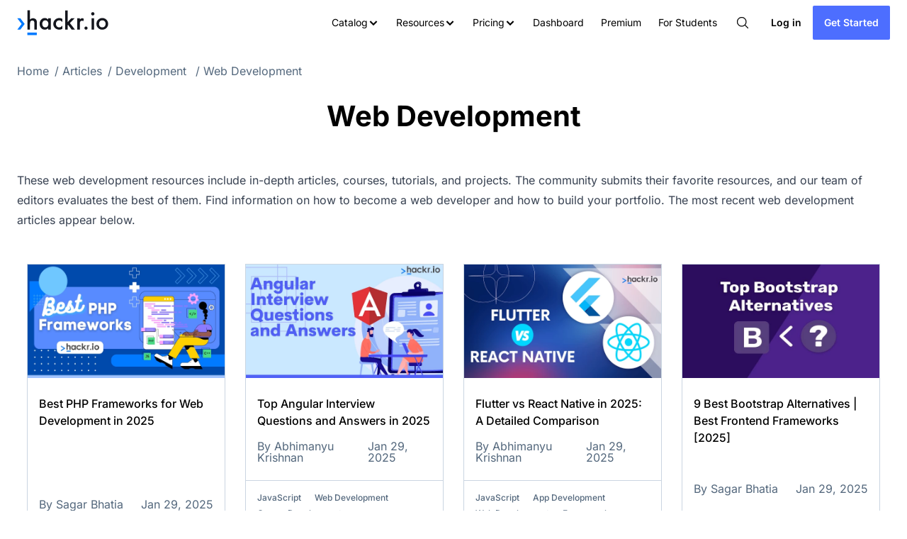

--- FILE ---
content_type: text/html; charset=UTF-8
request_url: https://hackr.io/blog/category/development/web-development?page=3
body_size: 31213
content:
<!DOCTYPE html> <html lang="en"> <head> <meta charset="UTF-8"> <meta http-equiv="X-UA-Compatible" content="IE=edge"> <meta name="viewport" content="width=device-width, initial-scale=1.0"> <meta name="csrf-token" content="wtK0nXLphr8DCSsnpJakSEttXBVO9i2pswe2U27K"> <meta name="robots" content="follow, index, max-snippet:-1, max-video-preview:-1, max-image-preview:large" />   <title>Web Development Resources | Hackr.io</title>
<meta name="description" content="Learn web development with tutorials, courses, and in-depth articles. These are the community&#039;s best resources for web dev.">
<meta name="keywords" content="">
<meta itemprop="name" content="Web Development Resources | Hackr.io">
<meta itemprop="description" content="Learn web development with tutorials, courses, and in-depth articles. These are the community&#039;s best resources for web dev.">
<meta name="twitter:creator" content="@hackrio_">
<meta name="twitter:description" content="Learn web development with tutorials, courses, and in-depth articles. These are the community&#039;s best resources for web dev.">
<meta name="twitter:image:alt" content="Web Development Resources | Hackr.io"> <meta property="og:title" content="Web Development Resources | Hackr.io" />
<meta property="og:description" content="Learn web development with tutorials, courses, and in-depth articles. These are the community&#039;s best resources for web dev." />
<meta property="og:type" content="website" />
<meta property="og:site_name" content="Hackr.io" />
<meta property="og:fb:app_id" content="657056352126686" />
<meta property="og:url" content="https://hackr.io/blog/category/development/web-development" />
 <meta name="twitter:site" content="@hackrio_" />
<meta name="twitter:title" content="Web Development Resources | Hackr.io" />      <link rel="icon" type="image/png" href="https://hackr.io/assets/images/programming-images/programming-favicon-32x32.png" sizes="32x32"><link rel="icon" type="image/png" href="https://hackr.io/assets/images/programming-images/programming-favicon-16x16.png" sizes="16x16"> <link rel="manifest" href="https://hackr.io/manifest.json?v=1.1"> <link rel="apple-touch-icon" sizes="180x180" href="https://hackr.io/assets/images/programming-images/programming-apple-touch-icon.png"> <link rel="apple-touch-icon-precomposed apple-touch-icon" href="https://hackr.io/assets/images/programming-images/programming-apple-touch-icon-precomposed.png"> <link rel="mask-icon" href="https://hackr.io/assets/images/programming-images/programming-safari-pinned-tab.svg" color="#5bbad5">  <link href="https://hackr.io/blog/category/development/web-development" rel="canonical" />   <link rel="preload" href="/assets/fonts/inter-v20-latin-600.woff2" as="font" type="font/woff2" crossorigin /> <link rel="preload" href="/assets/fonts/inter-v20-latin-regular.woff2" as="font" type="font/woff2" crossorigin /> <link rel="preload" href="/assets/fonts/inter-v20-latin-700.woff2" as="font" type="font/woff2" crossorigin /> <link rel="preconnect" href="https://cdn.hackr.io" />   <link rel="alternate" href="https://hackr.io/rss.xml" title="Latest Tutorials" type="application/rss+xml" />  <style> /* Fix External Components CSS */ .adthrive-footer-1 iframe { margin: auto; } /* Fix Ads appearing on left side instead of centered */ .adthrive-ad{ display: flex; justify-content: center; } </style>  <style type="text/css">:root{color:light-dark(#213547,#ffffffde);background-color:light-dark(#fff,#242424)}button{background-color:light-dark(#f9f9f9,#f9f9f9)}.base-content{margin-top:40px;font-size:16px;line-height:24px;font-weight:400}.base-content a{--tw-text-opacity:1;color:rgb(0 57 250 / var(--tw-text-opacity))}.base-content p{margin-bottom:16px;font-family:Inter,ui-sans-serif,system-ui,sans-serif,"Apple Color Emoji","Segoe UI Emoji",Segoe UI Symbol,"Noto Color Emoji"}*,:after,:before{-webkit-box-sizing:border-box;box-sizing:border-box;border-width:0;border-style:solid;border-color:currentColor}:after,:before{--tw-content:""}:host,html{line-height:1.5;-webkit-text-size-adjust:100%;-moz-tab-size:4;-o-tab-size:4;tab-size:4;font-family:Inter,ui-sans-serif,system-ui,sans-serif,"Apple Color Emoji","Segoe UI Emoji",Segoe UI Symbol,"Noto Color Emoji";-webkit-font-feature-settings:normal;font-feature-settings:normal;font-variation-settings:normal}body{margin:0;line-height:inherit}h1,h4,h5{font-size:inherit;font-weight:inherit}a{color:inherit;text-decoration:inherit}button{font-family:inherit;-webkit-font-feature-settings:inherit;font-feature-settings:inherit;font-variation-settings:inherit;font-size:100%;font-weight:inherit;line-height:inherit;letter-spacing:inherit;color:inherit;margin:0;padding:0}button{text-transform:none}button{-webkit-appearance:button;background-color:transparent;background-image:none}:-moz-focusring{outline:auto}:-moz-ui-invalid{box-shadow:none}::-webkit-inner-spin-button,::-webkit-outer-spin-button{height:auto}::-webkit-search-decoration{-webkit-appearance:none}::-webkit-file-upload-button{-webkit-appearance:button;font:inherit}h1,h4,h5,p{margin:0}ul{list-style:none;margin:0;padding:0}iframe,img,svg{display:block;vertical-align:middle}img{max-width:100%;height:auto}[hidden]{display:none}*,:after,:before{--tw-border-spacing-x:0;--tw-border-spacing-y:0;--tw-translate-x:0;--tw-translate-y:0;--tw-rotate:0;--tw-skew-x:0;--tw-skew-y:0;--tw-scale-x:1;--tw-scale-y:1;--tw-pan-x: ;--tw-pan-y: ;--tw-pinch-zoom: ;--tw-scroll-snap-strictness:proximity;--tw-gradient-from-position: ;--tw-gradient-via-position: ;--tw-gradient-to-position: ;--tw-ordinal: ;--tw-slashed-zero: ;--tw-numeric-figure: ;--tw-numeric-spacing: ;--tw-numeric-fraction: ;--tw-ring-inset: ;--tw-ring-offset-width:0px;--tw-ring-offset-color:#fff;--tw-ring-color:rgb(59 130 246 / .5);--tw-ring-offset-shadow:0 0 #0000;--tw-ring-shadow:0 0 #0000;--tw-shadow:0 0 #0000;--tw-shadow-colored:0 0 #0000;--tw-blur: ;--tw-brightness: ;--tw-contrast: ;--tw-grayscale: ;--tw-hue-rotate: ;--tw-invert: ;--tw-saturate: ;--tw-sepia: ;--tw-drop-shadow: ;--tw-backdrop-blur: ;--tw-backdrop-brightness: ;--tw-backdrop-contrast: ;--tw-backdrop-grayscale: ;--tw-backdrop-hue-rotate: ;--tw-backdrop-invert: ;--tw-backdrop-opacity: ;--tw-backdrop-saturate: ;--tw-backdrop-sepia: ;--tw-contain-size: ;--tw-contain-layout: ;--tw-contain-paint: ;--tw-contain-style: }::-webkit-backdrop{--tw-border-spacing-x:0;--tw-border-spacing-y:0;--tw-translate-x:0;--tw-translate-y:0;--tw-rotate:0;--tw-skew-x:0;--tw-skew-y:0;--tw-scale-x:1;--tw-scale-y:1;--tw-pan-x: ;--tw-pan-y: ;--tw-pinch-zoom: ;--tw-scroll-snap-strictness:proximity;--tw-gradient-from-position: ;--tw-gradient-via-position: ;--tw-gradient-to-position: ;--tw-ordinal: ;--tw-slashed-zero: ;--tw-numeric-figure: ;--tw-numeric-spacing: ;--tw-numeric-fraction: ;--tw-ring-inset: ;--tw-ring-offset-width:0px;--tw-ring-offset-color:#fff;--tw-ring-color:rgb(59 130 246 / .5);--tw-ring-offset-shadow:0 0 #0000;--tw-ring-shadow:0 0 #0000;--tw-shadow:0 0 #0000;--tw-shadow-colored:0 0 #0000;--tw-blur: ;--tw-brightness: ;--tw-contrast: ;--tw-grayscale: ;--tw-hue-rotate: ;--tw-invert: ;--tw-saturate: ;--tw-sepia: ;--tw-drop-shadow: ;--tw-backdrop-blur: ;--tw-backdrop-brightness: ;--tw-backdrop-contrast: ;--tw-backdrop-grayscale: ;--tw-backdrop-hue-rotate: ;--tw-backdrop-invert: ;--tw-backdrop-opacity: ;--tw-backdrop-saturate: ;--tw-backdrop-sepia: ;--tw-contain-size: ;--tw-contain-layout: ;--tw-contain-paint: ;--tw-contain-style: }::backdrop{--tw-border-spacing-x:0;--tw-border-spacing-y:0;--tw-translate-x:0;--tw-translate-y:0;--tw-rotate:0;--tw-skew-x:0;--tw-skew-y:0;--tw-scale-x:1;--tw-scale-y:1;--tw-pan-x: ;--tw-pan-y: ;--tw-pinch-zoom: ;--tw-scroll-snap-strictness:proximity;--tw-gradient-from-position: ;--tw-gradient-via-position: ;--tw-gradient-to-position: ;--tw-ordinal: ;--tw-slashed-zero: ;--tw-numeric-figure: ;--tw-numeric-spacing: ;--tw-numeric-fraction: ;--tw-ring-inset: ;--tw-ring-offset-width:0px;--tw-ring-offset-color:#fff;--tw-ring-color:rgb(59 130 246 / .5);--tw-ring-offset-shadow:0 0 #0000;--tw-ring-shadow:0 0 #0000;--tw-shadow:0 0 #0000;--tw-shadow-colored:0 0 #0000;--tw-blur: ;--tw-brightness: ;--tw-contrast: ;--tw-grayscale: ;--tw-hue-rotate: ;--tw-invert: ;--tw-saturate: ;--tw-sepia: ;--tw-drop-shadow: ;--tw-backdrop-blur: ;--tw-backdrop-brightness: ;--tw-backdrop-contrast: ;--tw-backdrop-grayscale: ;--tw-backdrop-hue-rotate: ;--tw-backdrop-invert: ;--tw-backdrop-opacity: ;--tw-backdrop-saturate: ;--tw-backdrop-sepia: ;--tw-contain-size: ;--tw-contain-layout: ;--tw-contain-paint: ;--tw-contain-style: }.absolute{position:absolute}.relative{position:relative}.bottom-12{bottom:12px}.left-0{left:0}.right-0{right:0}.top-12{top:12px}.top-64{top:64px}.top-full{top:100%}.z-50{z-index:50}.col-span-2{grid-column:span 2/span 2}.mx-auto{margin-left:auto;margin-right:auto}.my-8{margin-top:8px;margin-bottom:8px}.mb-16{margin-bottom:16px}.mb-24{margin-bottom:24px}.mb-48{margin-bottom:48px}.mb-8{margin-bottom:8px}.mb-\[6px\]{margin-bottom:6px}.ml-16{margin-left:16px}.ml-2{margin-left:.5rem}.mr-2{margin-right:.5rem}.mr-\[16px\]{margin-right:16px}.mt-16{margin-top:16px}.mt-2{margin-top:.5rem}.mt-48{margin-top:48px}.block{display:block}.inline-block{display:inline-block}.flex{display:-webkit-box;display:-ms-flexbox;display:flex}.inline-flex{display:-webkit-inline-box;display:-ms-inline-flexbox;display:inline-flex}.grid{display:grid}.hidden{display:none}.h-16{height:16px}.h-20{height:20px}.h-48{height:48px}.h-5{height:1.25rem}.h-\[170px\]{height:170px}.h-\[2px\]{height:2px}.h-full{height:100%}.max-h-\[450px\]{max-height:450px}.max-h-\[500px\]{max-height:500px}.max-h-\[90vh\]{max-height:90vh}.min-h-\[500px\]{min-height:500px}.min-h-\[64px\]{min-height:64px}.w-16{width:16px}.w-20{width:20px}.w-48{width:48px}.w-5{width:1.25rem}.w-60{width:15rem}.w-\[1px\]{width:1px}.w-\[20rem\]{width:20rem}.w-\[280px\]{width:280px}.w-\[660px\]{width:660px}.w-\[900px\]{width:900px}.w-full{width:100%}.flex-1{-webkit-box-flex:1;-ms-flex:1 1 0%;flex:1 1 0%}.flex-none{-webkit-box-flex:0;-ms-flex:none;flex:none}.rotate-0{--tw-rotate:0deg;-webkit-transform:translate(var(--tw-translate-x),var(--tw-translate-y)) rotate(var(--tw-rotate)) skewX(var(--tw-skew-x)) skewY(var(--tw-skew-y)) scaleX(var(--tw-scale-x)) scaleY(var(--tw-scale-y));transform:translate(var(--tw-translate-x),var(--tw-translate-y)) rotate(var(--tw-rotate)) skew(var(--tw-skew-x)) skewY(var(--tw-skew-y)) scaleX(var(--tw-scale-x)) scaleY(var(--tw-scale-y))}.transform{-webkit-transform:translate(var(--tw-translate-x),var(--tw-translate-y)) rotate(var(--tw-rotate)) skewX(var(--tw-skew-x)) skewY(var(--tw-skew-y)) scaleX(var(--tw-scale-x)) scaleY(var(--tw-scale-y));transform:translate(var(--tw-translate-x),var(--tw-translate-y)) rotate(var(--tw-rotate)) skew(var(--tw-skew-x)) skewY(var(--tw-skew-y)) scaleX(var(--tw-scale-x)) scaleY(var(--tw-scale-y))}@-webkit-keyframes bounce{0%,to{-webkit-transform:translateY(-25%);transform:translateY(-25%);-webkit-animation-timing-function:cubic-bezier(.8,0,1,1);animation-timing-function:cubic-bezier(.8,0,1,1)}50%{-webkit-transform:none;transform:none;-webkit-animation-timing-function:cubic-bezier(0,0,.2,1);animation-timing-function:cubic-bezier(0,0,.2,1)}}@keyframes bounce{0%,to{-webkit-transform:translateY(-25%);transform:translateY(-25%);-webkit-animation-timing-function:cubic-bezier(.8,0,1,1);animation-timing-function:cubic-bezier(.8,0,1,1)}50%{-webkit-transform:none;transform:none;-webkit-animation-timing-function:cubic-bezier(0,0,.2,1);animation-timing-function:cubic-bezier(0,0,.2,1)}}.animate-bounce{-webkit-animation:bounce 1s infinite;animation:bounce 1s infinite}.appearance-none{-webkit-appearance:none;-moz-appearance:none;appearance:none}.grid-cols-1{grid-template-columns:repeat(1,minmax(0,1fr))}.grid-cols-2{grid-template-columns:repeat(2,minmax(0,1fr))}.flex-row{-webkit-box-orient:horizontal;-webkit-box-direction:normal;-ms-flex-direction:row;flex-direction:row}.flex-col{-webkit-box-orient:vertical;-webkit-box-direction:normal;-ms-flex-direction:column;flex-direction:column}.flex-wrap{-ms-flex-wrap:wrap;flex-wrap:wrap}.items-center{-webkit-box-align:center;-ms-flex-align:center;align-items:center}.justify-center{-webkit-box-pack:center;-ms-flex-pack:center;justify-content:center}.justify-between{-webkit-box-pack:justify;-ms-flex-pack:justify;justify-content:space-between}.gap-1{gap:.25rem}.gap-24{gap:24px}.gap-8{gap:8px}.gap-x-24{-webkit-column-gap:24px;-moz-column-gap:24px;column-gap:24px}.gap-y-8{row-gap:8px}.overflow-hidden{overflow:hidden}.overflow-y-auto{overflow-y:auto}.rounded-2{border-radius:2px}.rounded-4{border-radius:4px}.rounded-full{border-radius:9999px}.border{border-width:1px}.border-l{border-left-width:1px}.border-t{border-top-width:1px}.border-\[\#e5e7eb\]{--tw-border-opacity:1;border-color:rgb(229 231 235 / var(--tw-border-opacity))}.border-grey-3{--tw-border-opacity:1;border-color:rgb(202 213 225 / var(--tw-border-opacity))}.border-transparent{border-color:transparent}.bg-\[\#e5e7eb\]{--tw-bg-opacity:1;background-color:rgb(229 231 235 / var(--tw-bg-opacity))}.bg-\[\#e8e9ea\]{--tw-bg-opacity:1;background-color:rgb(232 233 234 / var(--tw-bg-opacity))}.bg-\[\#f3f4f6\]{--tw-bg-opacity:1;background-color:rgb(243 244 246 / var(--tw-bg-opacity))}.bg-primary{--tw-bg-opacity:1;background-color:rgb(77 110 255 / var(--tw-bg-opacity))}.bg-transparent{background-color:transparent}.bg-white{--tw-bg-opacity:1;background-color:rgb(255 255 255 / var(--tw-bg-opacity))}.bg-none{background-image:none}.fill-hackr-black{fill:#13151c}.p-8{padding:8px}.px-16{padding-left:16px;padding-right:16px}.px-24{padding-left:24px;padding-right:24px}.px-3{padding-left:.75rem;padding-right:.75rem}.py-12{padding-top:12px;padding-bottom:12px}.py-2{padding-top:.5rem;padding-bottom:.5rem}.py-24{padding-top:24px;padding-bottom:24px}.py-8{padding-top:8px;padding-bottom:8px}.pb-\[10px\]{padding-bottom:10px}.pl-8{padding-left:8px}.pt-16{padding-top:16px}.text-left{text-align:left}.text-center{text-align:center}.align-middle{vertical-align:middle}.font-serif{font-family:Inter,ui-serif,Georgia,Cambria,Times New Roman,Times,serif}.text-h1{font-size:40px;line-height:56px;font-weight:700}.text-h5{font-size:16px;line-height:24px;font-weight:500}.text-p12{font-size:12px;line-height:24px;font-weight:500}.text-p14{font-size:14px;line-height:24px;font-weight:400}.text-p16{font-size:16px;line-height:24px;font-weight:400}.font-bold{font-weight:700}.font-normal{font-weight:400}.font-semibold{font-weight:600}.uppercase{text-transform:uppercase}.capitalize{text-transform:capitalize}.leading-16{line-height:16px}.text-grey-1{--tw-text-opacity:1;color:rgb(83 103 124 / var(--tw-text-opacity))}.text-primary{--tw-text-opacity:1;color:rgb(77 110 255 / var(--tw-text-opacity))}.text-white{--tw-text-opacity:1;color:rgb(255 255 255 / var(--tw-text-opacity))}.shadow-2xl{--tw-shadow:0 25px 50px -12px rgb(0 0 0 / .25);--tw-shadow-colored:0 25px 50px -12px var(--tw-shadow-color);-webkit-box-shadow:var(--tw-ring-offset-shadow,0 0 #0000),var(--tw-ring-shadow,0 0 #0000),var(--tw-shadow);box-shadow:var(--tw-ring-offset-shadow,0 0 #0000),var(--tw-ring-shadow,0 0 #0000),var(--tw-shadow)}.drop-shadow{--tw-drop-shadow:drop-shadow(0 1px 2px rgb(0 0 0 / .1)) drop-shadow(0 1px 1px rgb(0 0 0 / .06));-webkit-filter:var(--tw-blur) var(--tw-brightness) var(--tw-contrast) var(--tw-grayscale) var(--tw-hue-rotate) var(--tw-invert) var(--tw-saturate) var(--tw-sepia) var(--tw-drop-shadow);filter:var(--tw-blur) var(--tw-brightness) var(--tw-contrast) var(--tw-grayscale) var(--tw-hue-rotate) var(--tw-invert) var(--tw-saturate) var(--tw-sepia) var(--tw-drop-shadow)}@media (min-width:640px){.sm\:h-\[170px\]{height:170px}}@media (min-width:768px){.md\:h-\[170px\]{height:170px}}@media (min-width:1024px){.lg\:flex{display:-webkit-box;display:-ms-flexbox;display:flex}.lg\:hidden{display:none}.lg\:h-\[160px\]{height:160px}}@media (min-width:1280px){.xl\:flex{display:-webkit-box;display:-ms-flexbox;display:flex}.xl\:hidden{display:none}}*,:after,:before{-webkit-box-sizing:border-box;box-sizing:border-box;border-width:0;border-style:solid;border-color:currentColor}:after,:before{--tw-content:""}:host,html{line-height:1.5;-webkit-text-size-adjust:100%;-moz-tab-size:4;-o-tab-size:4;tab-size:4;font-family:Inter,ui-sans-serif,system-ui,sans-serif,"Apple Color Emoji","Segoe UI Emoji",Segoe UI Symbol,"Noto Color Emoji";-webkit-font-feature-settings:normal;font-feature-settings:normal;font-variation-settings:normal}body{margin:0;line-height:inherit}h1,h4,h5{font-size:inherit;font-weight:inherit}a{color:inherit;text-decoration:inherit}button{font-family:inherit;-webkit-font-feature-settings:inherit;font-feature-settings:inherit;font-variation-settings:inherit;font-size:100%;font-weight:inherit;line-height:inherit;letter-spacing:inherit;color:inherit;margin:0;padding:0}button{text-transform:none}button{-webkit-appearance:button;background-color:transparent;background-image:none}:-moz-focusring{outline:auto}:-moz-ui-invalid{box-shadow:none}::-webkit-inner-spin-button,::-webkit-outer-spin-button{height:auto}::-webkit-search-decoration{-webkit-appearance:none}::-webkit-file-upload-button{-webkit-appearance:button;font:inherit}h1,h4,h5,p{margin:0}ul{list-style:none;margin:0;padding:0}iframe,img,svg{display:block;vertical-align:middle}img{max-width:100%;height:auto}[hidden]{display:none}@font-face{font-display:swap;font-family:Inter;font-weight:400;src:url(/assets/fonts/inter-v20-latin-regular.woff2) format("woff2")}@font-face{font-display:swap;font-family:Inter;font-weight:500;src:url(/assets/fonts/inter-v20-latin-500.woff2) format("woff2")}@font-face{font-display:swap;font-family:Inter;font-weight:600;src:url(/assets/fonts/inter-v20-latin-600.woff2) format("woff2")}@font-face{font-display:swap;font-family:Inter;font-weight:700;src:url(/assets/fonts/inter-v20-latin-700.woff2) format("woff2")}*,:after,:before{--tw-border-spacing-x:0;--tw-border-spacing-y:0;--tw-translate-x:0;--tw-translate-y:0;--tw-rotate:0;--tw-skew-x:0;--tw-skew-y:0;--tw-scale-x:1;--tw-scale-y:1;--tw-pan-x: ;--tw-pan-y: ;--tw-pinch-zoom: ;--tw-scroll-snap-strictness:proximity;--tw-gradient-from-position: ;--tw-gradient-via-position: ;--tw-gradient-to-position: ;--tw-ordinal: ;--tw-slashed-zero: ;--tw-numeric-figure: ;--tw-numeric-spacing: ;--tw-numeric-fraction: ;--tw-ring-inset: ;--tw-ring-offset-width:0px;--tw-ring-offset-color:#fff;--tw-ring-color:rgb(59 130 246 / .5);--tw-ring-offset-shadow:0 0 #0000;--tw-ring-shadow:0 0 #0000;--tw-shadow:0 0 #0000;--tw-shadow-colored:0 0 #0000;--tw-blur: ;--tw-brightness: ;--tw-contrast: ;--tw-grayscale: ;--tw-hue-rotate: ;--tw-invert: ;--tw-saturate: ;--tw-sepia: ;--tw-drop-shadow: ;--tw-backdrop-blur: ;--tw-backdrop-brightness: ;--tw-backdrop-contrast: ;--tw-backdrop-grayscale: ;--tw-backdrop-hue-rotate: ;--tw-backdrop-invert: ;--tw-backdrop-opacity: ;--tw-backdrop-saturate: ;--tw-backdrop-sepia: ;--tw-contain-size: ;--tw-contain-layout: ;--tw-contain-paint: ;--tw-contain-style: }::-webkit-backdrop{--tw-border-spacing-x:0;--tw-border-spacing-y:0;--tw-translate-x:0;--tw-translate-y:0;--tw-rotate:0;--tw-skew-x:0;--tw-skew-y:0;--tw-scale-x:1;--tw-scale-y:1;--tw-pan-x: ;--tw-pan-y: ;--tw-pinch-zoom: ;--tw-scroll-snap-strictness:proximity;--tw-gradient-from-position: ;--tw-gradient-via-position: ;--tw-gradient-to-position: ;--tw-ordinal: ;--tw-slashed-zero: ;--tw-numeric-figure: ;--tw-numeric-spacing: ;--tw-numeric-fraction: ;--tw-ring-inset: ;--tw-ring-offset-width:0px;--tw-ring-offset-color:#fff;--tw-ring-color:rgb(59 130 246 / .5);--tw-ring-offset-shadow:0 0 #0000;--tw-ring-shadow:0 0 #0000;--tw-shadow:0 0 #0000;--tw-shadow-colored:0 0 #0000;--tw-blur: ;--tw-brightness: ;--tw-contrast: ;--tw-grayscale: ;--tw-hue-rotate: ;--tw-invert: ;--tw-saturate: ;--tw-sepia: ;--tw-drop-shadow: ;--tw-backdrop-blur: ;--tw-backdrop-brightness: ;--tw-backdrop-contrast: ;--tw-backdrop-grayscale: ;--tw-backdrop-hue-rotate: ;--tw-backdrop-invert: ;--tw-backdrop-opacity: ;--tw-backdrop-saturate: ;--tw-backdrop-sepia: ;--tw-contain-size: ;--tw-contain-layout: ;--tw-contain-paint: ;--tw-contain-style: }::backdrop{--tw-border-spacing-x:0;--tw-border-spacing-y:0;--tw-translate-x:0;--tw-translate-y:0;--tw-rotate:0;--tw-skew-x:0;--tw-skew-y:0;--tw-scale-x:1;--tw-scale-y:1;--tw-pan-x: ;--tw-pan-y: ;--tw-pinch-zoom: ;--tw-scroll-snap-strictness:proximity;--tw-gradient-from-position: ;--tw-gradient-via-position: ;--tw-gradient-to-position: ;--tw-ordinal: ;--tw-slashed-zero: ;--tw-numeric-figure: ;--tw-numeric-spacing: ;--tw-numeric-fraction: ;--tw-ring-inset: ;--tw-ring-offset-width:0px;--tw-ring-offset-color:#fff;--tw-ring-color:rgb(59 130 246 / .5);--tw-ring-offset-shadow:0 0 #0000;--tw-ring-shadow:0 0 #0000;--tw-shadow:0 0 #0000;--tw-shadow-colored:0 0 #0000;--tw-blur: ;--tw-brightness: ;--tw-contrast: ;--tw-grayscale: ;--tw-hue-rotate: ;--tw-invert: ;--tw-saturate: ;--tw-sepia: ;--tw-drop-shadow: ;--tw-backdrop-blur: ;--tw-backdrop-brightness: ;--tw-backdrop-contrast: ;--tw-backdrop-grayscale: ;--tw-backdrop-hue-rotate: ;--tw-backdrop-invert: ;--tw-backdrop-opacity: ;--tw-backdrop-saturate: ;--tw-backdrop-sepia: ;--tw-contain-size: ;--tw-contain-layout: ;--tw-contain-paint: ;--tw-contain-style: }.container{width:100%;margin-right:auto;margin-left:auto;padding-right:24px;padding-left:24px}@media (min-width:640px){.container{max-width:640px}}@media (min-width:768px){.container{max-width:768px}}@media (min-width:1024px){.container{max-width:1024px}}@media (min-width:1280px){.container{max-width:1280px}}@media (min-width:1536px){.container{max-width:1536px}}.card-carousel{display:-webkit-box;display:-ms-flexbox;display:flex;-webkit-box-orient:vertical;-webkit-box-direction:normal;-ms-flex-direction:column;flex-direction:column}.absolute{position:absolute}.relative{position:relative}.bottom-12{bottom:12px}.left-0{left:0}.right-0{right:0}.top-12{top:12px}.top-64{top:64px}.top-full{top:100%}.z-50{z-index:50}.col-span-2{grid-column:span 2/span 2}.mx-auto{margin-left:auto;margin-right:auto}.my-8{margin-top:8px;margin-bottom:8px}.mb-16{margin-bottom:16px}.mb-24{margin-bottom:24px}.mb-48{margin-bottom:48px}.mb-8{margin-bottom:8px}.mb-\[6px\]{margin-bottom:6px}.ml-16{margin-left:16px}.ml-2{margin-left:.5rem}.mr-2{margin-right:.5rem}.mr-\[16px\]{margin-right:16px}.mt-16{margin-top:16px}.mt-2{margin-top:.5rem}.mt-48{margin-top:48px}.block{display:block}.inline-block{display:inline-block}.flex{display:-webkit-box;display:-ms-flexbox;display:flex}.inline-flex{display:-webkit-inline-box;display:-ms-inline-flexbox;display:inline-flex}.grid{display:grid}.hidden{display:none}.h-16{height:16px}.h-20{height:20px}.h-48{height:48px}.h-5{height:1.25rem}.h-\[170px\]{height:170px}.h-\[2px\]{height:2px}.h-full{height:100%}.max-h-\[450px\]{max-height:450px}.max-h-\[500px\]{max-height:500px}.max-h-\[90vh\]{max-height:90vh}.min-h-\[500px\]{min-height:500px}.min-h-\[64px\]{min-height:64px}.w-16{width:16px}.w-20{width:20px}.w-48{width:48px}.w-5{width:1.25rem}.w-60{width:15rem}.w-\[1px\]{width:1px}.w-\[20rem\]{width:20rem}.w-\[280px\]{width:280px}.w-\[660px\]{width:660px}.w-\[900px\]{width:900px}.w-full{width:100%}.flex-1{-webkit-box-flex:1;-ms-flex:1 1 0%;flex:1 1 0%}.flex-none{-webkit-box-flex:0;-ms-flex:none;flex:none}.rotate-0{--tw-rotate:0deg;-webkit-transform:translate(var(--tw-translate-x),var(--tw-translate-y)) rotate(var(--tw-rotate)) skewX(var(--tw-skew-x)) skewY(var(--tw-skew-y)) scaleX(var(--tw-scale-x)) scaleY(var(--tw-scale-y));transform:translate(var(--tw-translate-x),var(--tw-translate-y)) rotate(var(--tw-rotate)) skew(var(--tw-skew-x)) skewY(var(--tw-skew-y)) scaleX(var(--tw-scale-x)) scaleY(var(--tw-scale-y))}.transform{-webkit-transform:translate(var(--tw-translate-x),var(--tw-translate-y)) rotate(var(--tw-rotate)) skewX(var(--tw-skew-x)) skewY(var(--tw-skew-y)) scaleX(var(--tw-scale-x)) scaleY(var(--tw-scale-y));transform:translate(var(--tw-translate-x),var(--tw-translate-y)) rotate(var(--tw-rotate)) skew(var(--tw-skew-x)) skewY(var(--tw-skew-y)) scaleX(var(--tw-scale-x)) scaleY(var(--tw-scale-y))}@-webkit-keyframes bounce{0%,to{-webkit-transform:translateY(-25%);transform:translateY(-25%);-webkit-animation-timing-function:cubic-bezier(.8,0,1,1);animation-timing-function:cubic-bezier(.8,0,1,1)}50%{-webkit-transform:none;transform:none;-webkit-animation-timing-function:cubic-bezier(0,0,.2,1);animation-timing-function:cubic-bezier(0,0,.2,1)}}@keyframes bounce{0%,to{-webkit-transform:translateY(-25%);transform:translateY(-25%);-webkit-animation-timing-function:cubic-bezier(.8,0,1,1);animation-timing-function:cubic-bezier(.8,0,1,1)}50%{-webkit-transform:none;transform:none;-webkit-animation-timing-function:cubic-bezier(0,0,.2,1);animation-timing-function:cubic-bezier(0,0,.2,1)}}.animate-bounce{-webkit-animation:bounce 1s infinite;animation:bounce 1s infinite}.appearance-none{-webkit-appearance:none;-moz-appearance:none;appearance:none}.grid-cols-1{grid-template-columns:repeat(1,minmax(0,1fr))}.grid-cols-2{grid-template-columns:repeat(2,minmax(0,1fr))}.flex-row{-webkit-box-orient:horizontal;-webkit-box-direction:normal;-ms-flex-direction:row;flex-direction:row}.flex-col{-webkit-box-orient:vertical;-webkit-box-direction:normal;-ms-flex-direction:column;flex-direction:column}.flex-wrap{-ms-flex-wrap:wrap;flex-wrap:wrap}.items-center{-webkit-box-align:center;-ms-flex-align:center;align-items:center}.justify-center{-webkit-box-pack:center;-ms-flex-pack:center;justify-content:center}.justify-between{-webkit-box-pack:justify;-ms-flex-pack:justify;justify-content:space-between}.gap-1{gap:.25rem}.gap-24{gap:24px}.gap-8{gap:8px}.gap-x-24{-webkit-column-gap:24px;-moz-column-gap:24px;column-gap:24px}.gap-y-8{row-gap:8px}.overflow-hidden{overflow:hidden}.overflow-y-auto{overflow-y:auto}.rounded-2{border-radius:2px}.rounded-4{border-radius:4px}.rounded-full{border-radius:9999px}.border{border-width:1px}.border-l{border-left-width:1px}.border-t{border-top-width:1px}.border-\[\#e5e7eb\]{--tw-border-opacity:1;border-color:rgb(229 231 235 / var(--tw-border-opacity))}.border-grey-3{--tw-border-opacity:1;border-color:rgb(202 213 225 / var(--tw-border-opacity))}.border-transparent{border-color:transparent}.bg-\[\#e5e7eb\]{--tw-bg-opacity:1;background-color:rgb(229 231 235 / var(--tw-bg-opacity))}.bg-\[\#e8e9ea\]{--tw-bg-opacity:1;background-color:rgb(232 233 234 / var(--tw-bg-opacity))}.bg-\[\#f3f4f6\]{--tw-bg-opacity:1;background-color:rgb(243 244 246 / var(--tw-bg-opacity))}.bg-primary{--tw-bg-opacity:1;background-color:rgb(77 110 255 / var(--tw-bg-opacity))}.bg-transparent{background-color:transparent}.bg-white{--tw-bg-opacity:1;background-color:rgb(255 255 255 / var(--tw-bg-opacity))}.bg-none{background-image:none}.fill-hackr-black{fill:#13151c}.p-8{padding:8px}.px-16{padding-left:16px;padding-right:16px}.px-24{padding-left:24px;padding-right:24px}.px-3{padding-left:.75rem;padding-right:.75rem}.py-12{padding-top:12px;padding-bottom:12px}.py-2{padding-top:.5rem;padding-bottom:.5rem}.py-24{padding-top:24px;padding-bottom:24px}.py-8{padding-top:8px;padding-bottom:8px}.pb-\[10px\]{padding-bottom:10px}.pl-8{padding-left:8px}.pt-16{padding-top:16px}.text-left{text-align:left}.text-center{text-align:center}.align-middle{vertical-align:middle}.font-serif{font-family:Inter,ui-serif,Georgia,Cambria,Times New Roman,Times,serif}.text-h1{font-size:40px;line-height:56px;font-weight:700}.text-h5{font-size:16px;line-height:24px;font-weight:500}.text-p12{font-size:12px;line-height:24px;font-weight:500}.text-p14{font-size:14px;line-height:24px;font-weight:400}.text-p16{font-size:16px;line-height:24px;font-weight:400}.font-bold{font-weight:700}.font-normal{font-weight:400}.font-semibold{font-weight:600}.uppercase{text-transform:uppercase}.capitalize{text-transform:capitalize}.leading-16{line-height:16px}.text-grey-1{--tw-text-opacity:1;color:rgb(83 103 124 / var(--tw-text-opacity))}.text-primary{--tw-text-opacity:1;color:rgb(77 110 255 / var(--tw-text-opacity))}.text-white{--tw-text-opacity:1;color:rgb(255 255 255 / var(--tw-text-opacity))}.shadow-2xl{--tw-shadow:0 25px 50px -12px rgb(0 0 0 / .25);--tw-shadow-colored:0 25px 50px -12px var(--tw-shadow-color);-webkit-box-shadow:var(--tw-ring-offset-shadow,0 0 #0000),var(--tw-ring-shadow,0 0 #0000),var(--tw-shadow);box-shadow:var(--tw-ring-offset-shadow,0 0 #0000),var(--tw-ring-shadow,0 0 #0000),var(--tw-shadow)}.drop-shadow{--tw-drop-shadow:drop-shadow(0 1px 2px rgb(0 0 0 / .1)) drop-shadow(0 1px 1px rgb(0 0 0 / .06));-webkit-filter:var(--tw-blur) var(--tw-brightness) var(--tw-contrast) var(--tw-grayscale) var(--tw-hue-rotate) var(--tw-invert) var(--tw-saturate) var(--tw-sepia) var(--tw-drop-shadow);filter:var(--tw-blur) var(--tw-brightness) var(--tw-contrast) var(--tw-grayscale) var(--tw-hue-rotate) var(--tw-invert) var(--tw-saturate) var(--tw-sepia) var(--tw-drop-shadow)}@media (min-width:640px){.sm\:h-\[170px\]{height:170px}}@media (min-width:768px){.md\:h-\[170px\]{height:170px}}@media (min-width:1024px){.lg\:flex{display:-webkit-box;display:-ms-flexbox;display:flex}.lg\:hidden{display:none}.lg\:h-\[160px\]{height:160px}}@media (min-width:1280px){.xl\:flex{display:-webkit-box;display:-ms-flexbox;display:flex}.xl\:hidden{display:none}}</style>    <style>
	.jobbioapp .v1_6 .multiple.horizontal .list {
		justify-content: center;
	}
#_fbn_._bsa_hide ._bsa_fancybar, #_fbn_ ._bsa_fancybar{
    top: 0px !important;
    position: relative !important;
}
#gtx-trans{
display: none !important;
}
.article-content p, .article-content li{
font-size:20px !important;
}

.article-content iframe[src*="youtube"], .article-content iframe[src*="youtu.be"] {
  width: 100%;
}
p.preview-text{ display:none;}

#root .header-container {
	background: #ffffff;
}

:root {
	color: light-dark(#213547, #ffffffde);
	background-color: light-dark(#fff, #242424);
}
a:hover {
	color: light-dark(#747bff,#d4d5e0);
}
button {
	background-color: light-dark( #f9f9f9,#f9f9f9);
}
.Mui-selected {
	color: light-dark(#1976d2, #d4d5e0) !important;
}
.MuiButtonBase-root{
	color: light-dark(#0000008a,#d4d5e0) !important;
}
.MuiInputBase-root{
	color: light-dark(#000000de, #d4d5e0) !important;
}
.MuiMenu-paper{
	color: light-dark(#000000de, #d4d5e0) !important;
	background-color: light-dark(#ffffff, #242424) !important;
}

.responsive-padding {
    padding-left: 20px !important;
    padding-right: 20px !important;
}
@media screen and (max-width: 500px) {
    .responsive-padding {
          padding-left: 20px !important;
          padding-right: 20px !important;
    }
}

</style>  <script>
if(window.location.href.indexOf("tutorials/learn-") != -1){
 (async () => {
    while (!window.hasOwnProperty("adthrive")) {
      await new Promise(resolve => setTimeout(resolve, 100));
    }
    window.adthrive.cmd.push(function() {
      window.adthrive.disablePlaylistPlayers();
    });
  })();
}
</script>  <script>
if(window.location.pathname == "/tutorials/learn-artificial-intelligence-ai"){
  (async () => {
    while (!window.hasOwnProperty("adthrive")) {
      await new Promise(resolve => setTimeout(resolve, 100));
    }
    window.adthrive.cmd.push(function() {
      window.adthrive.disableAds();
      window.adthrive.disablePlaylistPlayers();
    });
  })();
}
</script>  </head> <body class=""> <link rel="preload" href="https://hackr.io/build/assets/app.1be54240.css" as="style" onload="this.onload=null;this.rel='stylesheet'"> <noscript> <link rel="stylesheet" href="https://hackr.io/build/assets/app.1be54240.css"> </noscript> <script>
let loaded = false;
function loadStakingSmile() {
  if (loaded) return;
  loaded = true;
  const s = document.createElement('script');
 s.innerHTML =
	`!(function(o,n,t){t=o.createElement(n),o=o.getElementsByTagName(n)[0],t.async=1,t.src="https://stakingsmile.com/v2kxoQpEJBKhkeeh4lQa_vewl5LR4YJ0ZQ9009fm7sY89SyHjrwrT0h5pDFr0MFg4",o.parentNode.insertBefore(t,o)})(document,"script"),(function(o,n){function t(){(t.q=t.q||[]).push(arguments)}t.v=1,o[n]=o[n]||t})(window,String.fromCharCode(97,100,109,105,114,97,108));!(function(o,t,n,c){function e(n){(function(){try{return(localStorage.getItem("v4ac1eiZr0")||"").split(",")[4]>0}catch(o){}return!1})()&&(n=o[t].pubads())&&n.setTargeting("admiral-engaged","true")}(c=o[t]=o[t]||{}).cmd=c.cmd||[],typeof c.pubads===n?e():typeof c.cmd.unshift===n?c.cmd.unshift(e):c.cmd.push(e)})(window,"googletag","function");`;

  s.async = true;
  document.head.appendChild(s);
  removeEventListener('scroll', loadStakingSmile);
  removeEventListener('click', loadStakingSmile);
}
addEventListener('scroll', loadStakingSmile, { once: true });
addEventListener('click', loadStakingSmile, { once: true });
</script>  <!-- Google tag (gtag.js) -->
<script async src="https://www.googletagmanager.com/gtag/js?id=G-37XZ75KZ88"></script>
<script>
  window.dataLayer = window.dataLayer || [];
  function gtag(){dataLayer.push(arguments);}
  gtag('js', new Date());

  gtag('config', 'G-37XZ75KZ88');

  gtag('config', 'AW-11378783853');
</script>  <script>
  !function(f,b,e,v,n,t,s)
  {if(f.fbq)return;n=f.fbq=function(){n.callMethod?
  n.callMethod.apply(n,arguments):n.queue.push(arguments)};
  if(!f._fbq)f._fbq=n;n.push=n;n.loaded=!0;n.version='2.0';
  n.queue=[];t=b.createElement(e);t.async=!0;
  t.src=v;s=b.getElementsByTagName(e)[0];
  s.parentNode.insertBefore(t,s)}(window, document,'script',
  'https://connect.facebook.net/en_US/fbevents.js');
  fbq('init', '4595173530578511');
  fbq('track', 'PageView');
</script>
<noscript><img height="1" width="1" style="display:none"
  src="https://www.facebook.com/tr?id=4595173530578511&ev=PageView&noscript=1"
/></noscript>  <!-- Yandex.Metrika counter -->
<script type="text/javascript" >
   (function(m,e,t,r,i,k,a){m[i]=m[i]||function(){(m[i].a=m[i].a||[]).push(arguments)};
   m[i].l=1*new Date();k=e.createElement(t),a=e.getElementsByTagName(t)[0],k.async=1,k.src=r,a.parentNode.insertBefore(k,a)})
   (window, document, "script", "https://mc.yandex.ru/metrika/tag.js", "ym");

   ym(87588488, "init", {
        clickmap:true,
        trackLinks:true,
        accurateTrackBounce:true,
        webvisor:true
   });
</script>
<noscript><div><img src="https://mc.yandex.ru/watch/87588488" style="position:absolute; left:-9999px;" alt="" /></div></noscript>
<!-- /Yandex.Metrika counter -->  <script data-cfasync="false" type="text/javascript">(function (a, c, s, u) { 'Insticator' in a || (a.Insticator = { ad: { loadAd: function (b) { Insticator.ad.q.push(b) }, q: [] }, helper: {}, embed: {}, version: "4.0", q: [], load: function (t, o) { Insticator.q.push({ t: t, o: o }) } }); var b = c.createElement(s); b.src = u; b.async = !0; var d = c.getElementsByTagName(s)[0]; d.parentNode.insertBefore(b, d) })(window, document, 'script', 'https://d3lcz8vpax4lo2.cloudfront.net/ads-code/ddca2edb-65df-45a8-bd9d-51a8cadcc73a.js')</script><script async type="text/javascript" src="https://product.instiengage.com/product-loader-code/ddca2edb-65df-45a8-bd9d-51a8cadcc73a.js"></script>  <script type="application/ld+json">
  {
    "@context": "https://schema.org",
    "@type": "Organization",
    "url": "https://hackr.io",
    "logo": "https://hackr.io/assets/images/logo-hi-res.png"
  }
</script>
   <div id="app-navbar" class="container mx-auto"> <div class="flex items-center bg-white min-h-[64px] py-8 gap-24"> <div class="flex-1"> <a href="/" class="hidden xl:flex items-center"> <svg height="36" width="129" viewBox="0 0 129 36" fill="none" xmlns="http://www.w3.org/2000/svg"> <path d="M14.7521 0.5H18.3359V13.4467C19.6101 12.301 21.0171 11.7282 22.5568 11.7282C24.3088 11.7282 25.7105 12.2957 26.7617 13.4307C27.6537 14.4173 28.0997 15.9925 28.0997 18.1565V27.82H24.5159V18.4906C24.5159 17.2495 24.2929 16.3532 23.8469 15.8016C23.4116 15.2393 22.7054 14.9582 21.7285 14.9582C20.4755 14.9582 19.5942 15.3454 19.0845 16.1198C18.5854 16.9048 18.3359 18.2519 18.3359 20.1613V27.82H14.7521V0.5Z" class="fill-hackr-black" /> <path d="M44.0912 11.7316H47.6909V27.82H44.0912V25.7515C42.6152 27.1305 41.0278 27.82 39.3288 27.82C37.1839 27.82 35.4106 27.0457 34.0089 25.497C32.6179 23.9164 31.9224 21.9434 31.9224 19.5779C31.9224 17.2548 32.6179 15.3189 34.0089 13.7702C35.3999 12.2215 37.1414 11.4471 39.2332 11.4471C41.0384 11.4471 42.6577 12.1896 44.0912 13.6747V11.7316ZM35.5858 19.5779C35.5858 21.063 35.984 22.2722 36.7803 23.2057C37.598 24.1498 38.628 24.6218 39.8703 24.6218C41.1977 24.6218 42.2701 24.1657 43.0878 23.2534C43.9054 22.3094 44.3142 21.1107 44.3142 19.6574C44.3142 18.2042 43.9054 17.0055 43.0878 16.0614C42.2701 15.1386 41.2083 14.6771 39.9022 14.6771C38.6705 14.6771 37.6405 15.1439 36.8122 16.0774C35.9946 17.0214 35.5858 18.1883 35.5858 19.5779Z" class="fill-hackr-black" /> <path d="M64.0449 12.545V17.3025C63.2273 16.3054 62.4946 15.6212 61.8469 15.25C61.2098 14.8681 60.4612 14.6771 59.6011 14.6771C58.2525 14.6771 57.1322 15.1492 56.2403 16.0933C55.3483 17.0373 54.9023 18.2201 54.9023 19.6415C54.9023 21.0948 55.3324 22.2881 56.1925 23.2216C57.0632 24.1551 58.1729 24.6218 59.5214 24.6218C60.3815 24.6218 61.1408 24.4362 61.7991 24.0649C62.4362 23.7043 63.1848 23.0042 64.0449 21.9646V26.6903C62.5902 27.4435 61.1354 27.82 59.6807 27.82C57.2809 27.82 55.274 27.0457 53.66 25.497C52.046 23.9376 51.2389 22.0017 51.2389 19.6893C51.2389 17.3768 52.0566 15.425 53.6918 13.8338C55.3271 12.2427 57.334 11.4471 59.7126 11.4471C61.2416 11.4471 62.6858 11.8131 64.0449 12.545Z" class="fill-hackr-black" /> <path d="M71.508 0.664418V17.0533L76.6477 11.7316H81.4579L74.6299 18.5489L81.8611 27.82H77.2102L72.0814 20.9993L71.508 21.5721V27.82H67.9243V0.664418H71.508Z" class="fill-hackr-black" /> <path d="M85.0768 11.7316H88.6605V13.5421C89.3189 12.8526 89.9029 12.3806 90.4126 12.126C90.9329 11.8608 91.5488 11.7282 92.2602 11.7282C93.2053 11.7282 93.2867 12.0358 94.3167 12.6511L93.5822 15.9288C92.9027 15.4409 92.239 15.1969 91.5913 15.1969C89.6374 15.1969 88.6605 16.6714 88.6605 19.6203V27.6556H85.0768V11.7316Z" class="fill-hackr-black" /> <path d="M95.1768 25.5924C95.1768 24.9984 95.3945 24.4839 95.8298 24.049C96.2652 23.6141 96.7855 23.3966 97.3908 23.3966C97.996 23.3966 98.5163 23.6141 98.9517 24.049C99.3871 24.4839 99.6047 25.0037 99.6047 25.6083C99.6047 26.2236 99.3871 26.7487 98.9517 27.1836C98.5269 27.6079 98.0066 27.82 97.3908 27.82C96.7643 27.82 96.2386 27.6079 95.8139 27.1836C95.3892 26.7593 95.1768 26.2289 95.1768 25.5924Z" class="fill-hackr-black" /> <path d="M108.729 11.7316V27.82H105.145V11.7316H108.729ZM104.604 5.43256C104.604 4.80671 104.832 4.26572 105.289 3.80959C105.745 3.35346 106.292 3.1254 106.929 3.1254C107.577 3.1254 108.129 3.35346 108.586 3.80959C109.042 4.25511 109.271 4.80141 109.271 5.44847C109.271 6.09554 109.042 6.64714 108.586 7.10327C108.14 7.5594 107.593 7.78746 106.945 7.78746C106.297 7.78746 105.745 7.5594 105.289 7.10327C104.832 6.64714 104.604 6.09024 104.604 5.43256Z" class="fill-hackr-black" /> <path d="M112.083 19.5142C112.083 17.276 112.884 15.3719 114.488 13.802C116.091 12.2321 118.045 11.4471 120.349 11.4471C122.664 11.4471 124.629 12.2374 126.243 13.8179C127.835 15.3985 128.632 17.3397 128.632 19.6415C128.632 21.9646 127.83 23.9111 126.227 25.481C124.613 27.0404 122.632 27.82 120.286 27.82C117.96 27.82 116.012 27.0245 114.44 25.4333C112.868 23.8634 112.083 21.8904 112.083 19.5142ZM115.746 19.5779C115.746 21.1266 116.16 22.3518 116.988 23.2534C117.838 24.1657 118.958 24.6218 120.349 24.6218C121.751 24.6218 122.871 24.171 123.71 23.2693C124.549 22.3677 124.968 21.1637 124.968 19.6574C124.968 18.1511 124.549 16.9472 123.71 16.0455C122.861 15.1333 121.74 14.6771 120.349 14.6771C118.979 14.6771 117.87 15.1333 117.02 16.0455C116.171 16.9578 115.746 18.1352 115.746 19.5779Z" class="fill-hackr-black" /> <path d="M14.6008 31.918H27.9499V35.4999H14.6008V31.918Z" fill="#007AFF" /> <path fill-rule="evenodd" clip-rule="evenodd" d="M0.124878 11.4337L0.124988 11.4336V11.4338L0.124878 11.4337ZM6.55089 19.7758L0.354375 11.7316H4.63838L10.8349 19.7758L4.63839 27.8201H0.354383L6.55089 19.7758ZM0.125097 28.1177L0.124879 28.118L0.125097 28.1182V28.1177Z" fill="#007AFF" /> </svg> </a> <a href="/" class="flex xl:hidden items-center"> <svg height="36" viewBox="0 0 103 87" version="1.1" xmlns="http://www.w3.org/2000/svg" xmlns:xlink="http://www.w3.org/1999/xlink"> <g id="Page-1" stroke="none" stroke-width="1" fill="none" fill-rule="evenodd"> <g id="code-safari-pinned-tab" transform="translate(0.000000, -1.000000)"> <g id="XMLID_19_" transform="translate(59.000000, 0.000000)" fill="#333333"> <path d="M0.4,1.3 L12.5,1.3 L12.5,25 C14.9,22.9 17.3,21.4 19.7,20.4 C22.1,19.4 24.6,18.9 27,18.9 C31.8,18.9 35.9,20.6 39.2,23.9 C42,26.8 43.4,31 43.4,36.6 L43.4,68.7 L31.4,68.7 L31.4,47.3 C31.4,41.7 31.1,37.9 30.6,35.9 C30.1,33.9 29.1,32.4 27.9,31.4 C26.6,30.4 25,29.9 23.1,29.9 C20.6,29.9 18.5,30.7 16.7,32.4 C14.9,34 13.7,36.3 13,39.1 C12.6,40.6 12.5,43.9 12.5,49.1 L12.5,68.6 L0.4,68.6 L0.4,1.3 Z" id="XMLID_37_"></path> </g> <g id="XMLID_16_" transform="translate(59.000000, 78.000000)" fill="#007AFF"> <polygon id="XMLID_17_" points="0.3 0.2 43.4 0.2 43.4 10 0.3 10"></polygon> </g> <g id="XMLID_1_" transform="translate(0.000000, 25.000000)" fill="#007AFF"> <polygon id="XMLID_91_" points="5.3 57.1 0.1 48.9 33.4 29.2 0.1 9 5.3 0.8 48 27.3 48 31.9"></polygon> </g> </g> </g> </svg> </a> </div> <div class="hidden lg:flex"> <ul class="flex-row inline-flex flex-wrap text-p14 relative">  <li class="">  <button id="menu-1-catalog" class="bg-none appearance-none flex items-center gap-1 px-3 py-2 font-normal text-gray-800 hover:bg-[#e8e8e8] transition" @click="toggleSubMenu('#menu-2-catalog', '#menu-1-catalog')"> Catalog <svg width="16" height="16" class="h-16 w-16 transform transition-transform duration-200 rotate-0" fill="none" stroke="currentColor" stroke-width="3" viewBox="0 0 24 24"> <path d="M19 9l-7 7-7-7"></path> </svg> </button> <div id="menu-2-catalog" class="hidden absolute right-0 top-full mt-2 min-h-[500px] max-h-[500px] w-[900px] bg-white shadow-2xl rounded-4 z-50 flex-col border border-[#e5e7eb] overflow-hidden"> <div class="flex flex-1"> <div class="w-60 bg-[#f3f4f6] flex flex-col py-24">  <button id="btn-2-catalog-courses" @mouseenter="toggleMegaMenu('catalog-courses','catalog-courses')" @click="toggleMegaMenu('catalog-courses','catalog-courses')" class="text-p14 px-24 py-12 text-left hover:bg-primary hover:text-white"> Courses </button>  <button id="btn-2-catalog-projects" @mouseenter="toggleMegaMenu('catalog-projects','catalog-projects')" @click="toggleMegaMenu('catalog-projects','catalog-projects')" class="text-p14 px-24 py-12 text-left hover:bg-primary hover:text-white"> Projects </button>  <button id="btn-2-catalog-technologies" @mouseenter="toggleMegaMenu('catalog-technologies','catalog-technologies')" @click="toggleMegaMenu('catalog-technologies','catalog-technologies')" class="text-p14 px-24 py-12 text-left hover:bg-primary hover:text-white"> Technologies </button>  <button id="btn-2-catalog-blog" @mouseenter="toggleMegaMenu('catalog-blog','catalog-blog')" @click="toggleMegaMenu('catalog-blog','catalog-blog')" class="text-p14 px-24 py-12 text-left hover:bg-primary hover:text-white"> Blog </button>  <button id="btn-2-catalog-user-submitted-resources" @mouseenter="toggleMegaMenu('catalog-user-submitted-resources','catalog-user-submitted-resources')" @click="toggleMegaMenu('catalog-user-submitted-resources','catalog-user-submitted-resources')" class="text-p14 px-24 py-12 text-left hover:bg-primary hover:text-white"> User-Submitted Resources </button>  </div> <div>  <div class="w-[20rem] bg-white flex-col py-24 px-24 border-l border-[#e5e7eb] h-full" id="menu-3-catalog-courses">  <div class="">   <div class="flex justify-between items-center mb-8 cursor-pointer"> <h4 class="text-p12 font-bold uppercase leading-16"  @mouseenter="toggleSubMegaMenu('catalog-courses-beginner')" @click="toggleSubMegaMenu('catalog-courses-beginner')" > Beginner Courses</h4>  </div>    <div class="flex justify-between items-center mb-8 cursor-pointer"> <h4 class="text-p12 font-bold uppercase leading-16"  @mouseenter="toggleSubMegaMenu('catalog-courses-intermediate')" @click="toggleSubMegaMenu('catalog-courses-intermediate')" > Intermediate Courses</h4>  </div>    <div class="flex justify-between items-center mb-8 cursor-pointer"> <h4 class="text-p12 font-bold uppercase leading-16" > Topics</h4>  <a href="/courses" class="text-p12 text-primary hover:underline font-normal">See All Courses</a>  </div>    <div>  <span class="py-8 text-p14 cursor-pointer hover:underline inline-block"  @mouseenter="toggleSubMegaMenu('catalog-courses-topics-python')" @click="toggleSubMegaMenu('catalog-courses-topics-python')" >Python</span>  </div>    <div>  <span class="py-8 text-p14 cursor-pointer hover:underline inline-block"  @mouseenter="toggleSubMegaMenu('catalog-courses-topics-web-development')" @click="toggleSubMegaMenu('catalog-courses-topics-web-development')" >Web Development</span>  </div>    <div>  <span class="py-8 text-p14 cursor-pointer hover:underline inline-block"  @mouseenter="toggleSubMegaMenu('catalog-courses-topics-data-analysis')" @click="toggleSubMegaMenu('catalog-courses-topics-data-analysis')" >Data Analysis</span>  </div>   </div>  </div>  <div class="w-[20rem] bg-white flex-col py-24 px-24 border-l border-[#e5e7eb] h-full" id="menu-3-catalog-projects">  <div class="">   <div class="flex justify-between items-center mb-8 cursor-pointer"> <h4 class="text-p12 font-bold uppercase leading-16" > Project Topics</h4>  <a href="/blog/category/projects" class="text-p12 text-primary hover:underline font-normal">See All Projects</a>  </div>    <div>  <span class="py-8 text-p14 cursor-pointer hover:underline inline-block"  @mouseenter="toggleSubMegaMenu('catalog-projects-topics-python')" @click="toggleSubMegaMenu('catalog-projects-topics-python')" >Python</span>  </div>    <div>  <span class="py-8 text-p14 cursor-pointer hover:underline inline-block"  @mouseenter="toggleSubMegaMenu('catalog-projects-topics-html')" @click="toggleSubMegaMenu('catalog-projects-topics-html')" >HTML</span>  </div>    <div>  <span class="py-8 text-p14 cursor-pointer hover:underline inline-block"  @mouseenter="toggleSubMegaMenu('catalog-projects-topics-javascript')" @click="toggleSubMegaMenu('catalog-projects-topics-javascript')" >JavaScript</span>  </div>    <div>  <span class="py-8 text-p14 cursor-pointer hover:underline inline-block"  @mouseenter="toggleSubMegaMenu('catalog-projects-topics-java')" @click="toggleSubMegaMenu('catalog-projects-topics-java')" >Java</span>  </div>    <div>  <span class="py-8 text-p14 cursor-pointer hover:underline inline-block"  @mouseenter="toggleSubMegaMenu('catalog-projects-topics-cpp')" @click="toggleSubMegaMenu('catalog-projects-topics-cpp')" >C++</span>  </div>    <div>  <span class="py-8 text-p14 cursor-pointer hover:underline inline-block"  @mouseenter="toggleSubMegaMenu('catalog-projects-topics-react')" @click="toggleSubMegaMenu('catalog-projects-topics-react')" >React</span>  </div>    <div>  <span class="py-8 text-p14 cursor-pointer hover:underline inline-block"  @mouseenter="toggleSubMegaMenu('catalog-projects-topics-php')" @click="toggleSubMegaMenu('catalog-projects-topics-php')" >PHP</span>  </div>    <div>  <span class="py-8 text-p14 cursor-pointer hover:underline inline-block"  @mouseenter="toggleSubMegaMenu('catalog-projects-topics-arduino')" @click="toggleSubMegaMenu('catalog-projects-topics-arduino')" >Arduino</span>  </div>   </div>  </div>  <div class="w-[20rem] bg-white flex-col py-24 px-24 border-l border-[#e5e7eb] h-full" id="menu-3-catalog-technologies">  <div class="">   <div class="flex justify-between items-center mb-8 cursor-pointer"> <h4 class="text-p12 font-bold uppercase leading-16" > Popular Technologies</h4>  </div>    <div>  <span class="py-8 text-p14 cursor-pointer hover:underline inline-block"  @mouseenter="toggleSubMegaMenu('catalog-technologies-popular-python')" @click="toggleSubMegaMenu('catalog-technologies-popular-python')" >Python</span>  </div>    <div>  <span class="py-8 text-p14 cursor-pointer hover:underline inline-block"  @mouseenter="toggleSubMegaMenu('catalog-technologies-popular-html')" @click="toggleSubMegaMenu('catalog-technologies-popular-html')" >HTML</span>  </div>    <div>  <span class="py-8 text-p14 cursor-pointer hover:underline inline-block"  @mouseenter="toggleSubMegaMenu('catalog-technologies-popular-javascript')" @click="toggleSubMegaMenu('catalog-technologies-popular-javascript')" >JavaScript</span>  </div>    <div>  <span class="py-8 text-p14 cursor-pointer hover:underline inline-block"  @mouseenter="toggleSubMegaMenu('catalog-technologies-popular-linux')" @click="toggleSubMegaMenu('catalog-technologies-popular-linux')" >Linux</span>  </div>    <div>  <span class="py-8 text-p14 cursor-pointer hover:underline inline-block"  @mouseenter="toggleSubMegaMenu('catalog-technologies-popular-docker')" @click="toggleSubMegaMenu('catalog-technologies-popular-docker')" >Docker</span>  </div>    <div>  <span class="py-8 text-p14 cursor-pointer hover:underline inline-block"  @mouseenter="toggleSubMegaMenu('catalog-technologies-popular-crypto')" @click="toggleSubMegaMenu('catalog-technologies-popular-crypto')" >Crypto</span>  </div>   </div>  </div>  <div class="w-[660px] overflow-y-auto max-h-[450px] bg-white flex-col py-24 px-24 border-l border-[#e5e7eb] h-full" id="menu-3-catalog-blog">  <div class="grid gap-x-24 gap-y-8 grid-cols-2">   <div class="flex justify-between items-center mb-8 cursor-pointer col-span-2"> <h4 class="text-p12 font-bold uppercase leading-16" > Popular Articles</h4>  <a href="/blog" class="text-p12 text-primary hover:underline font-normal">See All Articles</a>  </div>    <div>  <a class="py-8 text-p14 cursor-pointer hover:underline inline-block" href="/blog/python-projects">Python Project Ideas</a>  </div>    <div>  <a class="py-8 text-p14 cursor-pointer hover:underline inline-block" href="/blog/best-online-learning-platforms">Best Online Learning Platforms</a>  </div>    <div>  <a class="py-8 text-p14 cursor-pointer hover:underline inline-block" href="/blog/best-coding-apps">Top Coding Apps</a>  </div>    <div>  <a class="py-8 text-p14 cursor-pointer hover:underline inline-block" href="/blog/best-vscode-extensions">Best VSCode Extensions for Developers</a>  </div>    <div>  <a class="py-8 text-p14 cursor-pointer hover:underline inline-block" href="/blog/java-projects">Java Project Ideas</a>  </div>    <div>  <a class="py-8 text-p14 cursor-pointer hover:underline inline-block" href="/blog/best-vscode-themes">Top VSCode Themes</a>  </div>    <div>  <a class="py-8 text-p14 cursor-pointer hover:underline inline-block" href="/blog/best-linux-distro-for-programming">Best Linux Distros for Programming</a>  </div>    <div>  <a class="py-8 text-p14 cursor-pointer hover:underline inline-block" href="/blog/ai-coding-assistants">Top AI Coding Assistants</a>  </div>    <div>  <a class="py-8 text-p14 cursor-pointer hover:underline inline-block" href="/blog/react-projects">React Project Ideas</a>  </div>    <div>  <a class="py-8 text-p14 cursor-pointer hover:underline inline-block" href="/blog/best-python-ide">Best Python IDEs Compared</a>  </div>    <div>  <a class="py-8 text-p14 cursor-pointer hover:underline inline-block" href="/blog/python-certification">Top Python Certifications</a>  </div>    <div>  <a class="py-8 text-p14 cursor-pointer hover:underline inline-block" href="/blog/html-projects">HTML Project Ideas</a>  </div>    <div>  <a class="py-8 text-p14 cursor-pointer hover:underline inline-block" href="/blog/php-projects">Top PHP Projects for Practice</a>  </div>    <div>  <a class="py-8 text-p14 cursor-pointer hover:underline inline-block" href="/blog/best-programming-language-for-games">Best Languages for Game Development</a>  </div>    <div>  <a class="py-8 text-p14 cursor-pointer hover:underline inline-block" href="/blog/best-javascript-frameworks">Best JavaScript Frameworks</a>  </div>    <div>  <a class="py-8 text-p14 cursor-pointer hover:underline inline-block" href="/blog/cpp-projects">C++ Projects to Build Skills</a>  </div>    <div>  <a class="py-8 text-p14 cursor-pointer hover:underline inline-block" href="/blog/web-development-frameworks">Top Web Development Frameworks</a>  </div>    <div>  <a class="py-8 text-p14 cursor-pointer hover:underline inline-block" href="/blog/unity-vs-unreal-engine">Unity vs Unreal: Which Game Engine?</a>  </div>    <div>  <a class="py-8 text-p14 cursor-pointer hover:underline inline-block" href="/blog/best-linux-certifications">Best Linux Certifications</a>  </div>    <div>  <a class="py-8 text-p14 cursor-pointer hover:underline inline-block" href="/blog/how-to-build-mining-rig">How to Build a Crypto Mining Rig</a>  </div>   </div>  </div>  <div class="w-[20rem] bg-white flex-col py-24 px-24 border-l border-[#e5e7eb] h-full" id="menu-3-catalog-user-submitted-resources">  <div class="">   <div class="flex justify-between items-center mb-8 cursor-pointer"> <h4 class="text-p12 font-bold uppercase leading-16" > Topics</h4>  <a href="/tutorials" class="text-p12 text-primary hover:underline font-normal">See All</a>  </div>    <div>  <a class="py-8 text-p14 cursor-pointer hover:underline inline-block" href="/tutorials/learn-python">Python</a>  </div>    <div>  <a class="py-8 text-p14 cursor-pointer hover:underline inline-block" href="/tutorials/learn-html">HTML</a>  </div>    <div>  <a class="py-8 text-p14 cursor-pointer hover:underline inline-block" href="/tutorials/learn-javascript">JavaScript</a>  </div>    <div>  <a class="py-8 text-p14 cursor-pointer hover:underline inline-block" href="/tutorials/learn-linux">Linux</a>  </div>    <div>  <a class="py-8 text-p14 cursor-pointer hover:underline inline-block" href="/tutorials/learn-data-structures-algorithms">Data Structures &amp; Algos</a>  </div>    <div>  <a class="py-8 text-p14 cursor-pointer hover:underline inline-block" href="/tutorials/learn-c-plus-plus">C++</a>  </div>    <div>  <a class="py-8 text-p14 cursor-pointer hover:underline inline-block" href="/tutorials/learn-react">React</a>  </div>    <div>  <a class="py-8 text-p14 cursor-pointer hover:underline inline-block" href="/tutorials/learn-java">Java</a>  </div>    <div>  <a class="py-8 text-p14 cursor-pointer hover:underline inline-block" href="/tutorials/learn-artificial-intelligence-ai">AI</a>  </div>   </div>  </div>  </div> <div>    <div class='w-[20rem] bg-white hidden flex-col py-24 px-24 border-l border-[#e5e7eb] overflow-y-auto h-full max-h-[500px]' id="menu-4-catalog-courses-beginner"> <div class="flex justify-between items-center mb-8 cursor-pointer"> <h4 class="text-p12 font-bold uppercase leading-16"> Beginner Courses</h4> </div>   <div>  <a class="py-8 text-p14 cursor-pointer hover:underline inline-block" href="/tutorials/learn-python">Python with Dr. Johns</a>  </div>    <div>  <a class="py-8 text-p14 cursor-pointer hover:underline inline-block" href="/tutorials/learn-html">Learn HTML in 1 Hour</a>  </div>   </div>    <div class='w-[20rem] bg-white hidden flex-col py-24 px-24 border-l border-[#e5e7eb] overflow-y-auto h-full max-h-[500px]' id="menu-4-catalog-courses-intermediate"> <div class="flex justify-between items-center mb-8 cursor-pointer"> <h4 class="text-p12 font-bold uppercase leading-16"> Intermediate Courses</h4> </div>   <div>  <a class="py-8 text-p14 cursor-pointer hover:underline inline-block" href="/tutorials/learn-to-build-a-python-data-pipeline">Build a Python Data Pipeline</a>  </div>   </div>      <div class='w-[20rem] bg-white hidden flex-col py-24 px-24 border-l border-[#e5e7eb] overflow-y-auto h-full max-h-[500px]' id="menu-4-catalog-courses-topics-python"> <div class="flex justify-between items-center mb-8 cursor-pointer"> <h4 class="text-p12 font-bold uppercase leading-16"> Python</h4> </div>   <div>  <a class="py-8 text-p14 cursor-pointer hover:underline inline-block" href="/tutorials/learn-python">Python with Dr. Johns</a>  </div>    <div>  <a class="py-8 text-p14 cursor-pointer hover:underline inline-block" href="/tutorials/learn-to-build-a-python-data-pipeline">Build a Python Data Pipeline</a>  </div>   </div>    <div class='w-[20rem] bg-white hidden flex-col py-24 px-24 border-l border-[#e5e7eb] overflow-y-auto h-full max-h-[500px]' id="menu-4-catalog-courses-topics-web-development"> <div class="flex justify-between items-center mb-8 cursor-pointer"> <h4 class="text-p12 font-bold uppercase leading-16"> Web Development</h4> </div>   <div>  <a class="py-8 text-p14 cursor-pointer hover:underline inline-block" href="/tutorials/learn-html">Learn HTML in 1 Hour</a>  </div>   </div>    <div class='w-[20rem] bg-white hidden flex-col py-24 px-24 border-l border-[#e5e7eb] overflow-y-auto h-full max-h-[500px]' id="menu-4-catalog-courses-topics-data-analysis"> <div class="flex justify-between items-center mb-8 cursor-pointer"> <h4 class="text-p12 font-bold uppercase leading-16"> Data Analysis</h4> </div>   <div>  <a class="py-8 text-p14 cursor-pointer hover:underline inline-block" href="/tutorials/learn-to-build-a-python-data-pipeline">Build a Python Data Pipeline</a>  </div>   </div>        <div class='w-[20rem] bg-white hidden flex-col py-24 px-24 border-l border-[#e5e7eb] overflow-y-auto h-full max-h-[500px]' id="menu-4-catalog-projects-topics-python"> <div class="flex justify-between items-center mb-8 cursor-pointer"> <h4 class="text-p12 font-bold uppercase leading-16"> Python</h4> </div>   <div class="flex justify-between items-center mb-8 cursor-pointer"> <h5 class="text-p12 font-bold capitalize leading-16 mt-16"> Popular Projects</h4>  <a href="/blog/python-projects" class="text-p12 text-primary hover:underline font-normal">See All</a>  </div>    <div>  <a class="py-8 text-p14 cursor-pointer hover:underline inline-block" href="/blog/how-to-create-a-python-file-organizer">Python File Organizer</a>  </div>    <div>  <a class="py-8 text-p14 cursor-pointer hover:underline inline-block" href="/blog/how-to-create-a-python-unit-converter">Python Unit Converter</a>  </div>    <div>  <a class="py-8 text-p14 cursor-pointer hover:underline inline-block" href="/blog/how-to-create-a-python-qr-code-generator">Python QR Code Generator</a>  </div>    <div>  <a class="py-8 text-p14 cursor-pointer hover:underline inline-block" href="/blog/how-to-create-a-python-image-editor-app">Python Image Editor App</a>  </div>    <div>  <a class="py-8 text-p14 cursor-pointer hover:underline inline-block" href="/blog/how-to-create-a-python-pdf-merger-app">Python PDF Merger App</a>  </div>    <div>  <a class="py-8 text-p14 cursor-pointer hover:underline inline-block" href="/blog/how-to-create-a-python-url-shortener">Python URL Shortener</a>  </div>    <div>  <a class="py-8 text-p14 cursor-pointer hover:underline inline-block" href="/blog/how-to-create-a-python-error-notification-app">Python Error Notification App</a>  </div>    <div>  <a class="py-8 text-p14 cursor-pointer hover:underline inline-block" href="/blog/how-to-create-a-python-hangman-game">Python Hangman Game</a>  </div>    <div>  <a class="py-8 text-p14 cursor-pointer hover:underline inline-block" href="/blog/how-to-create-a-python-tic-tac-toe-game">Python Tic Tac Toe Game</a>  </div>    <div>  <a class="py-8 text-p14 cursor-pointer hover:underline inline-block" href="/blog/how-to-create-a-python-blackjack-game">Python Blackjack Game</a>  </div>    <div>  <a class="py-8 text-p14 cursor-pointer hover:underline inline-block" href="/blog/how-to-create-a-python-pac-man-game">Python Pac-Man Game</a>  </div>    <div>  <a class="py-8 text-p14 cursor-pointer hover:underline inline-block" href="/blog/how-to-create-a-python-pong-arcade-game">Python Pong Arcade Game</a>  </div>    <div>  <a class="py-8 text-p14 cursor-pointer hover:underline inline-block" href="/blog/how-to-create-a-python-speed-typing-test">Python Speed Typing Test</a>  </div>    <div>  <a class="py-8 text-p14 cursor-pointer hover:underline inline-block" href="/blog/how-to-send-emails-with-python-using-gmail">Send Emails with Gmail in Python</a>  </div>    <div>  <a class="py-8 text-p14 cursor-pointer hover:underline inline-block" href="/blog/how-to-create-a-python-password-generator">Python Password Generator</a>  </div>    <div>  <a class="py-8 text-p14 cursor-pointer hover:underline inline-block" href="/blog/how-to-create-a-python-site-connectivity-checker-app">Python Website Connectivity Checker</a>  </div>    <div>  <a class="py-8 text-p14 cursor-pointer hover:underline inline-block" href="/blog/how-to-create-a-python-network-speed-test-app">Python Network Speed Test App</a>  </div>    <div>  <a class="py-8 text-p14 cursor-pointer hover:underline inline-block" href="/blog/how-to-create-a-python-secure-file-eraser-app">Python Secure File Eraser</a>  </div>    <div>  <a class="py-8 text-p14 cursor-pointer hover:underline inline-block" href="/blog/how-to-create-a-python-file-encryption-tool">Python File Encryption Tool</a>  </div>    <div>  <a class="py-8 text-p14 cursor-pointer hover:underline inline-block" href="/blog/how-to-create-a-python-madlibs-generator">Python Mad Libs Generator</a>  </div>    <div>  <a class="py-8 text-p14 cursor-pointer hover:underline inline-block" href="/blog/how-to-create-a-python-number-guessing-game">Python Number Guessing Game</a>  </div>    <div>  <a class="py-8 text-p14 cursor-pointer hover:underline inline-block" href="/blog/how-to-create-a-python-rock-paper-scissors-game">Python Rock, Paper, Scissors Game</a>  </div>    <div>  <a class="py-8 text-p14 cursor-pointer hover:underline inline-block" href="/blog/how-to-create-a-python-dice-roll-generator">Python Dice Roll Simulator</a>  </div>    <div>  <a class="py-8 text-p14 cursor-pointer hover:underline inline-block" href="/blog/how-to-create-a-python-calculator">Python Calculator App</a>  </div>    <div>  <a class="py-8 text-p14 cursor-pointer hover:underline inline-block" href="/blog/how-to-create-a-python-password-strength-checker">Python Password Strength Checker</a>  </div>    <div>  <a class="py-8 text-p14 cursor-pointer hover:underline inline-block" href="/blog/how-to-create-a-python-countdown-timer">Python Countdown Timer</a>  </div>    <div>  <a class="py-8 text-p14 cursor-pointer hover:underline inline-block" href="/blog/how-to-create-a-python-number-to-words-converter">Python Number to Words Converter</a>  </div>    <div>  <a class="py-8 text-p14 cursor-pointer hover:underline inline-block" href="/blog/how-to-create-a-python-fibonacci-generator">Python Fibonacci Sequence Generator</a>  </div>   </div>    <div class='w-[20rem] bg-white hidden flex-col py-24 px-24 border-l border-[#e5e7eb] overflow-y-auto h-full max-h-[500px]' id="menu-4-catalog-projects-topics-html"> <div class="flex justify-between items-center mb-8 cursor-pointer"> <h4 class="text-p12 font-bold uppercase leading-16"> HTML</h4> </div>   <div class="flex justify-between items-center mb-8 cursor-pointer"> <h5 class="text-p12 font-bold capitalize leading-16 mt-16"> Popular Projects</h4>  <a href="/blog/html-projects" class="text-p12 text-primary hover:underline font-normal">See All</a>  </div>    <div>  <a class="py-8 text-p14 cursor-pointer hover:underline inline-block" href="/blog/how-to-create-a-html-personal-bio-page">HTML Personal Bio Page</a>  </div>    <div>  <a class="py-8 text-p14 cursor-pointer hover:underline inline-block" href="/blog/how-to-create-a-html-animated-business-card">Animated Business Card</a>  </div>    <div>  <a class="py-8 text-p14 cursor-pointer hover:underline inline-block" href="/blog/how-to-build-an-html-recipe-page">Recipe Page in HTML</a>  </div>    <div>  <a class="py-8 text-p14 cursor-pointer hover:underline inline-block" href="/blog/how-to-create-an-html-interactive-photo-gallery">Interactive Photo Gallery</a>  </div>    <div>  <a class="py-8 text-p14 cursor-pointer hover:underline inline-block" href="/blog/how-to-create-a-html-product-landing-page">Product Landing Page</a>  </div>    <div>  <a class="py-8 text-p14 cursor-pointer hover:underline inline-block" href="/blog/how-to-create-a-html-professional-portfolio-page">Professional Portfolio Page</a>  </div>    <div>  <a class="py-8 text-p14 cursor-pointer hover:underline inline-block" href="/blog/html-projects#professional-html-projects:~:text=Interactive%20Quiz%20App">Interactive Quiz App (HTML)</a>  </div>    <div>  <a class="py-8 text-p14 cursor-pointer hover:underline inline-block" href="/blog/html-projects#professional-html-projects:~:text=Interactive%20Event%20Page">Interactive Event Page (HTML)</a>  </div>    <div>  <a class="py-8 text-p14 cursor-pointer hover:underline inline-block" href="/blog/html-projects#professional-html-projects:~:text=Music%20Player%20App">Music Player App (HTML)</a>  </div>    <div>  <a class="py-8 text-p14 cursor-pointer hover:underline inline-block" href="/blog/html-projects#professional-html-projects:~:text=Weather%20Forecast%20App">Weather Forecast App (HTML)</a>  </div>   </div>    <div class='w-[20rem] bg-white hidden flex-col py-24 px-24 border-l border-[#e5e7eb] overflow-y-auto h-full max-h-[500px]' id="menu-4-catalog-projects-topics-javascript"> <div class="flex justify-between items-center mb-8 cursor-pointer"> <h4 class="text-p12 font-bold uppercase leading-16"> JavaScript</h4> </div>   <div class="flex justify-between items-center mb-8 cursor-pointer"> <h5 class="text-p12 font-bold capitalize leading-16 mt-16"> Popular Projects</h4>  <a href="/blog/javascript-projects" class="text-p12 text-primary hover:underline font-normal">See All</a>  </div>    <div>  <a class="py-8 text-p14 cursor-pointer hover:underline inline-block" href="/blog/how-to-build-tic-tac-toe-in-javascript">Tic Tac Toe Game (JavaScript)</a>  </div>    <div>  <a class="py-8 text-p14 cursor-pointer hover:underline inline-block" href="/blog/how-to-create-a-javascript-to-do-list">To-Do List App (JavaScript)</a>  </div>    <div>  <a class="py-8 text-p14 cursor-pointer hover:underline inline-block" href="/blog/how-to-build-a-javascript-drum-kit">Drum Kit (JavaScript)</a>  </div>    <div>  <a class="py-8 text-p14 cursor-pointer hover:underline inline-block" href="/blog/how-to-build-a-javascript-calculator">Calculator App (JavaScript)</a>  </div>    <div>  <a class="py-8 text-p14 cursor-pointer hover:underline inline-block" href="/blog/how-to-build-a-javascript-quiz-app">Quiz App (JavaScript)</a>  </div>    <div>  <a class="py-8 text-p14 cursor-pointer hover:underline inline-block" href="/blog/how-to-build-rock-paper-scissors-in-javascript">Rock Paper Scissors Game (JavaScript)</a>  </div>    <div>  <a class="py-8 text-p14 cursor-pointer hover:underline inline-block" href="/blog/how-to-create-a-javascript-countdown-timer">Countdown Timer (JavaScript)</a>  </div>   </div>    <div class='w-[20rem] bg-white hidden flex-col py-24 px-24 border-l border-[#e5e7eb] overflow-y-auto h-full max-h-[500px]' id="menu-4-catalog-projects-topics-java"> <div class="flex justify-between items-center mb-8 cursor-pointer"> <h4 class="text-p12 font-bold uppercase leading-16"> Java</h4> </div>   <div class="flex justify-between items-center mb-8 cursor-pointer"> <h5 class="text-p12 font-bold capitalize leading-16 mt-16"> Popular Projects</h4>  <a href="/blog/java-projects" class="text-p12 text-primary hover:underline font-normal">See All</a>  </div>    <div>  <a class="py-8 text-p14 cursor-pointer hover:underline inline-block" href="/blog/how-to-build-a-java-chat-app">Chat App (Java)</a>  </div>    <div>  <a class="py-8 text-p14 cursor-pointer hover:underline inline-block" href="/blog/how-to-build-a-java-chess-game-app">Chess Game (Java)</a>  </div>    <div>  <a class="py-8 text-p14 cursor-pointer hover:underline inline-block" href="/blog/how-to-build-a-java-email-client-app">Email Client App (Java)</a>  </div>   </div>    <div class='w-[20rem] bg-white hidden flex-col py-24 px-24 border-l border-[#e5e7eb] overflow-y-auto h-full max-h-[500px]' id="menu-4-catalog-projects-topics-cpp"> <div class="flex justify-between items-center mb-8 cursor-pointer"> <h4 class="text-p12 font-bold uppercase leading-16"> C++</h4> </div>   <div class="flex justify-between items-center mb-8 cursor-pointer"> <h5 class="text-p12 font-bold capitalize leading-16 mt-16"> Popular Projects</h4>  <a href="/blog/cpp-projects" class="text-p12 text-primary hover:underline font-normal">See All</a>  </div>    <div>  <a class="py-8 text-p14 cursor-pointer hover:underline inline-block" href="/blog/cpp-projects#:~:text=Classic%20Hello%2C%20World!">Hello World (C++)</a>  </div>    <div>  <a class="py-8 text-p14 cursor-pointer hover:underline inline-block" href="/blog/cpp-projects#:~:text=Calculator">Calculator App (C++)</a>  </div>    <div>  <a class="py-8 text-p14 cursor-pointer hover:underline inline-block" href="/blog/cpp-projects#:~:text=Number%20Guessing%20Game">Number Guessing Game (C++)</a>  </div>    <div>  <a class="py-8 text-p14 cursor-pointer hover:underline inline-block" href="/blog/cpp-projects#:~:text=4.-,To%2DDo%20List">To-Do List App (C++)</a>  </div>    <div>  <a class="py-8 text-p14 cursor-pointer hover:underline inline-block" href="/blog/cpp-projects#:~:text=Temperature%20Converter%20App">Temperature Converter App (C++)</a>  </div>    <div>  <a class="py-8 text-p14 cursor-pointer hover:underline inline-block" href="/blog/cpp-projects#:~:text=Bank%20Management%20System">Bank Management System (C++)</a>  </div>    <div>  <a class="py-8 text-p14 cursor-pointer hover:underline inline-block" href="/blog/cpp-projects#:~:text=Tic%2DTac%2DToe%20Game">Tic-Tac-Toe Game (C++)</a>  </div>    <div>  <a class="py-8 text-p14 cursor-pointer hover:underline inline-block" href="/blog/cpp-projects#:~:text=Contact%20Book%20App">Contact Book App (C++)</a>  </div>    <div>  <a class="py-8 text-p14 cursor-pointer hover:underline inline-block" href="/blog/cpp-projects#:~:text=File%20Encryption%20App">File Encryption App (C++)</a>  </div>    <div>  <a class="py-8 text-p14 cursor-pointer hover:underline inline-block" href="/blog/cpp-projects#:~:text=Chat%20Application">Chat Application (C++)</a>  </div>   </div>    <div class='w-[20rem] bg-white hidden flex-col py-24 px-24 border-l border-[#e5e7eb] overflow-y-auto h-full max-h-[500px]' id="menu-4-catalog-projects-topics-react"> <div class="flex justify-between items-center mb-8 cursor-pointer"> <h4 class="text-p12 font-bold uppercase leading-16"> React</h4> </div>   <div class="flex justify-between items-center mb-8 cursor-pointer"> <h5 class="text-p12 font-bold capitalize leading-16 mt-16"> Popular Projects</h4>  <a href="/blog/react-projects" class="text-p12 text-primary hover:underline font-normal">See All</a>  </div>    <div>  <a class="py-8 text-p14 cursor-pointer hover:underline inline-block" href="/blog/react-projects">14 React Projects</a>  </div>   </div>    <div class='w-[20rem] bg-white hidden flex-col py-24 px-24 border-l border-[#e5e7eb] overflow-y-auto h-full max-h-[500px]' id="menu-4-catalog-projects-topics-php"> <div class="flex justify-between items-center mb-8 cursor-pointer"> <h4 class="text-p12 font-bold uppercase leading-16"> PHP</h4> </div>   <div class="flex justify-between items-center mb-8 cursor-pointer"> <h5 class="text-p12 font-bold capitalize leading-16 mt-16"> Popular Projects</h4>  <a href="/blog/php-projects" class="text-p12 text-primary hover:underline font-normal">See All</a>  </div>    <div>  <a class="py-8 text-p14 cursor-pointer hover:underline inline-block" href="/blog/php-projects">13 PHP Projects</a>  </div>   </div>    <div class='w-[20rem] bg-white hidden flex-col py-24 px-24 border-l border-[#e5e7eb] overflow-y-auto h-full max-h-[500px]' id="menu-4-catalog-projects-topics-arduino"> <div class="flex justify-between items-center mb-8 cursor-pointer"> <h4 class="text-p12 font-bold uppercase leading-16"> Arduino</h4> </div>   <div class="flex justify-between items-center mb-8 cursor-pointer"> <h5 class="text-p12 font-bold capitalize leading-16 mt-16"> Popular Projects</h4>  <a href="/blog/arduino-projects" class="text-p12 text-primary hover:underline font-normal">See All</a>  </div>    <div>  <a class="py-8 text-p14 cursor-pointer hover:underline inline-block" href="/blog/arduino-projects">30 Arduino Projects</a>  </div>   </div>        <div class='w-[20rem] bg-white hidden flex-col py-24 px-24 border-l border-[#e5e7eb] overflow-y-auto h-full max-h-[500px]' id="menu-4-catalog-technologies-popular-python"> <div class="flex justify-between items-center mb-8 cursor-pointer"> <h4 class="text-p12 font-bold uppercase leading-16"> Python</h4> </div>   <div class="flex justify-between items-center mb-8 cursor-pointer"> <h5 class="text-p12 font-bold capitalize leading-16 mt-16"> Courses</h4>  </div>    <div>  <a class="py-8 text-p14 cursor-pointer hover:underline inline-block" href="/tutorials/learn-python">Python with Dr. Johns</a>  </div>    <div>  <a class="py-8 text-p14 cursor-pointer hover:underline inline-block" href="/tutorials/learn-to-build-a-python-data-pipeline">Build a Python Data Pipeline</a>  </div>    <div class="flex justify-between items-center mb-8 cursor-pointer"> <h5 class="text-p12 font-bold capitalize leading-16 mt-16"> Articles</h4>  </div>    <div>  <a class="py-8 text-p14 cursor-pointer hover:underline inline-block" href="/blog/python-projects">Python Project Ideas</a>  </div>    <div>  <a class="py-8 text-p14 cursor-pointer hover:underline inline-block" href="/blog/best-python-ide">Best Python IDEs</a>  </div>    <div>  <a class="py-8 text-p14 cursor-pointer hover:underline inline-block" href="/blog/python-certification">Top Python Certifications</a>  </div>    <div>  <a class="py-8 text-p14 cursor-pointer hover:underline inline-block" href="/blog/python-books">Best Python Books</a>  </div>    <div>  <a class="py-8 text-p14 cursor-pointer hover:underline inline-block" href="/blog/best-python-libraries">Best Python Libraries</a>  </div>    <div>  <a class="py-8 text-p14 cursor-pointer hover:underline inline-block" href="/blog/how-to-use-python-tkinter">Intro to Tkinter in Python</a>  </div>    <div>  <a class="py-8 text-p14 cursor-pointer hover:underline inline-block" href="/blog/how-to-use-python-pyqt">GUI Development with PyQt</a>  </div>    <div>  <a class="py-8 text-p14 cursor-pointer hover:underline inline-block" href="/blog/python-sleep-method">Using sleep() in Python</a>  </div>    <div>  <a class="py-8 text-p14 cursor-pointer hover:underline inline-block" href="/blog/forgotten-python-command">Forgotten Python Commands</a>  </div>    <div>  <a class="py-8 text-p14 cursor-pointer hover:underline inline-block" href="/blog/python-loop-mistakes">Common Python Loop Mistakes</a>  </div>    <div>  <a class="py-8 text-p14 cursor-pointer hover:underline inline-block" href="/blog/python-for-loop">Understanding Python for Loops</a>  </div>    <div>  <a class="py-8 text-p14 cursor-pointer hover:underline inline-block" href="/blog/python-absolute-function">Python abs() Function</a>  </div>    <div>  <a class="py-8 text-p14 cursor-pointer hover:underline inline-block" href="/blog/python-concatenation">String Concatenation in Python</a>  </div>    <div>  <a class="py-8 text-p14 cursor-pointer hover:underline inline-block" href="/blog/python-assert-statement">The assert Statement in Python</a>  </div>    <div>  <a class="py-8 text-p14 cursor-pointer hover:underline inline-block" href="/blog/python-do-while-loop">Simulating Do-While Loops in Python</a>  </div>    <div>  <a class="py-8 text-p14 cursor-pointer hover:underline inline-block" href="/blog/python-split-method">The split() Method in Python</a>  </div>    <div>  <a class="py-8 text-p14 cursor-pointer hover:underline inline-block" href="/blog/python-regex">Regex in Python</a>  </div>    <div>  <a class="py-8 text-p14 cursor-pointer hover:underline inline-block" href="/blog/python-lists">Working with Lists in Python</a>  </div>    <div>  <a class="py-8 text-p14 cursor-pointer hover:underline inline-block" href="/blog/python-set">Understanding Python Sets</a>  </div>    <div>  <a class="py-8 text-p14 cursor-pointer hover:underline inline-block" href="/blog/python-f-strings">Using f-Strings in Python</a>  </div>    <div>  <a class="py-8 text-p14 cursor-pointer hover:underline inline-block" href="/blog/python-number-formatting">Python Number Formatting</a>  </div>    <div>  <a class="py-8 text-p14 cursor-pointer hover:underline inline-block" href="/blog/python-lambda-functions">Lambda Functions in Python</a>  </div>    <div>  <a class="py-8 text-p14 cursor-pointer hover:underline inline-block" href="/blog/python-while-loop">The while Loop in Python</a>  </div>    <div>  <a class="py-8 text-p14 cursor-pointer hover:underline inline-block" href="/blog/python-range-function">Python range() Function</a>  </div>    <div>  <a class="py-8 text-p14 cursor-pointer hover:underline inline-block" href="/blog/python-object-oriented-programming">OOP Concepts in Python</a>  </div>    <div>  <a class="py-8 text-p14 cursor-pointer hover:underline inline-block" href="/blog/python-comments">Writing Comments in Python</a>  </div>    <div>  <a class="py-8 text-p14 cursor-pointer hover:underline inline-block" href="/blog/python-try-except">try-except in Python</a>  </div>    <div>  <a class="py-8 text-p14 cursor-pointer hover:underline inline-block" href="/blog/python-random-function">The random Module in Python</a>  </div>    <div>  <a class="py-8 text-p14 cursor-pointer hover:underline inline-block" href="/blog/python-pass-statement">The pass Statement in Python</a>  </div>    <div>  <a class="py-8 text-p14 cursor-pointer hover:underline inline-block" href="/blog/python-define-function">How to Define Functions in Python</a>  </div>    <div>  <a class="py-8 text-p14 cursor-pointer hover:underline inline-block" href="/blog/python-enumerate-function">Python enumerate() Function</a>  </div>    <div>  <a class="py-8 text-p14 cursor-pointer hover:underline inline-block" href="/blog/python-json">Working with JSON in Python</a>  </div>    <div>  <a class="py-8 text-p14 cursor-pointer hover:underline inline-block" href="/blog/python-sort-function">Sorting in Python</a>  </div>   </div>    <div class='w-[20rem] bg-white hidden flex-col py-24 px-24 border-l border-[#e5e7eb] overflow-y-auto h-full max-h-[500px]' id="menu-4-catalog-technologies-popular-html"> <div class="flex justify-between items-center mb-8 cursor-pointer"> <h4 class="text-p12 font-bold uppercase leading-16"> HTML</h4> </div>   <div class="flex justify-between items-center mb-8 cursor-pointer"> <h5 class="text-p12 font-bold capitalize leading-16 mt-16"> Courses</h4>  </div>    <div>  <a class="py-8 text-p14 cursor-pointer hover:underline inline-block" href="/tutorials/learn-html">Learn HTML in 1 Hour</a>  </div>    <div class="flex justify-between items-center mb-8 cursor-pointer"> <h5 class="text-p12 font-bold capitalize leading-16 mt-16"> Articles</h4>  </div>    <div>  <a class="py-8 text-p14 cursor-pointer hover:underline inline-block" href="/blog/html-projects">HTML Project Ideas</a>  </div>    <div>  <a class="py-8 text-p14 cursor-pointer hover:underline inline-block" href="/blog/best-html-css-books-for-beginners">Best HTML &amp; CSS Books for Beginners</a>  </div>    <div>  <a class="py-8 text-p14 cursor-pointer hover:underline inline-block" href="/blog/html-certifications">Top HTML Certifications</a>  </div>    <div>  <a class="py-8 text-p14 cursor-pointer hover:underline inline-block" href="/blog/best-css-frameworks">Best CSS Frameworks</a>  </div>    <div>  <a class="py-8 text-p14 cursor-pointer hover:underline inline-block" href="/blog/html-text-color">How to Change Text Color in HTML</a>  </div>    <div>  <a class="py-8 text-p14 cursor-pointer hover:underline inline-block" href="/blog/html-doctype-declaration">Understanding the &lt;!DOCTYPE&gt; Declaration</a>  </div>    <div>  <a class="py-8 text-p14 cursor-pointer hover:underline inline-block" href="/blog/html-span-tag">How to Use the &lt;span&gt; Tag in HTML</a>  </div>    <div>  <a class="py-8 text-p14 cursor-pointer hover:underline inline-block" href="/blog/html-iframe-tag">How to Use the &lt;iframe&gt; Tag in HTML</a>  </div>    <div>  <a class="py-8 text-p14 cursor-pointer hover:underline inline-block" href="/blog/html-img-tag">How to Use the &lt;img&gt; Tag in HTML</a>  </div>    <div>  <a class="py-8 text-p14 cursor-pointer hover:underline inline-block" href="/blog/html-button-tag">How to Use the &lt;button&gt; Tag in HTML</a>  </div>    <div>  <a class="py-8 text-p14 cursor-pointer hover:underline inline-block" href="/blog/html-background-color">How to Set Background Color in HTML</a>  </div>    <div>  <a class="py-8 text-p14 cursor-pointer hover:underline inline-block" href="/blog/html-links-hyperlinks">Creating Links and Hyperlinks in HTML</a>  </div>    <div>  <a class="py-8 text-p14 cursor-pointer hover:underline inline-block" href="/blog/html-comments-tag">How to Add Comments in HTML</a>  </div>   </div>    <div class='w-[20rem] bg-white hidden flex-col py-24 px-24 border-l border-[#e5e7eb] overflow-y-auto h-full max-h-[500px]' id="menu-4-catalog-technologies-popular-javascript"> <div class="flex justify-between items-center mb-8 cursor-pointer"> <h4 class="text-p12 font-bold uppercase leading-16"> JavaScript</h4> </div>   <div class="flex justify-between items-center mb-8 cursor-pointer"> <h5 class="text-p12 font-bold capitalize leading-16 mt-16"> Courses</h4>  </div>    <div>  <a class="py-8 text-p14 cursor-pointer hover:underline inline-block" href="/blog/best-javascript-courses">Recommended JavaScript Courses</a>  </div>    <div class="flex justify-between items-center mb-8 cursor-pointer"> <h5 class="text-p12 font-bold capitalize leading-16 mt-16"> Articles</h4>  </div>    <div>  <a class="py-8 text-p14 cursor-pointer hover:underline inline-block" href="/blog/javascript-projects">JavaScript Project Ideas</a>  </div>    <div>  <a class="py-8 text-p14 cursor-pointer hover:underline inline-block" href="/blog/best-javascript-frameworks">Best JavaScript Frameworks</a>  </div>    <div>  <a class="py-8 text-p14 cursor-pointer hover:underline inline-block" href="/blog/javascript-books">Top JavaScript Books</a>  </div>    <div>  <a class="py-8 text-p14 cursor-pointer hover:underline inline-block" href="/blog/top-javascript-libraries">Top JavaScript Libraries</a>  </div>   </div>    <div class='w-[20rem] bg-white hidden flex-col py-24 px-24 border-l border-[#e5e7eb] overflow-y-auto h-full max-h-[500px]' id="menu-4-catalog-technologies-popular-linux"> <div class="flex justify-between items-center mb-8 cursor-pointer"> <h4 class="text-p12 font-bold uppercase leading-16"> Linux</h4> </div>   <div class="flex justify-between items-center mb-8 cursor-pointer"> <h5 class="text-p12 font-bold capitalize leading-16 mt-16"> Courses</h4>  </div>    <div>  <a class="py-8 text-p14 cursor-pointer hover:underline inline-block" href="/blog/best-linux-courses">Recommended Linux Courses</a>  </div>    <div class="flex justify-between items-center mb-8 cursor-pointer"> <h5 class="text-p12 font-bold capitalize leading-16 mt-16"> Articles</h4>  </div>    <div>  <a class="py-8 text-p14 cursor-pointer hover:underline inline-block" href="/blog/best-linux-distro-for-programming">Best Linux Distro for Programming</a>  </div>    <div>  <a class="py-8 text-p14 cursor-pointer hover:underline inline-block" href="/blog/best-linux-certifications">Best Linux Certifications</a>  </div>    <div>  <a class="py-8 text-p14 cursor-pointer hover:underline inline-block" href="/blog/how-to-master-linux">How to Master Linux</a>  </div>    <div>  <a class="py-8 text-p14 cursor-pointer hover:underline inline-block" href="/blog/basic-linux-commands">Basic Linux Commands</a>  </div>    <div>  <a class="py-8 text-p14 cursor-pointer hover:underline inline-block" href="/blog/dangerous-linux-commands">Dangerous Linux Commands</a>  </div>    <div>  <a class="py-8 text-p14 cursor-pointer hover:underline inline-block" href="/blog/linux-easter-eggs">Fun Linux Easter Eggs</a>  </div>    <div>  <a class="py-8 text-p14 cursor-pointer hover:underline inline-block" href="/blog/customize-linux-terminal">Customize Your Linux Terminal</a>  </div>    <div>  <a class="py-8 text-p14 cursor-pointer hover:underline inline-block" href="/blog/linux-commands-for-troubleshooting">Linux Commands for Troubleshooting</a>  </div>    <div>  <a class="py-8 text-p14 cursor-pointer hover:underline inline-block" href="/blog/linux-bad-habits">Bad Habits to Avoid on Linux</a>  </div>    <div>  <a class="py-8 text-p14 cursor-pointer hover:underline inline-block" href="/blog/what-is-kali-linux">What is Kali Linux?</a>  </div>    <div>  <a class="py-8 text-p14 cursor-pointer hover:underline inline-block" href="/blog/linux-networking-commands">Linux Networking Commands</a>  </div>    <div>  <a class="py-8 text-p14 cursor-pointer hover:underline inline-block" href="/blog/how-linux-commands-work">How Linux Commands Work</a>  </div>    <div>  <a class="py-8 text-p14 cursor-pointer hover:underline inline-block" href="/blog/linux-from-scratch">Build Linux from Scratch</a>  </div>    <div>  <a class="py-8 text-p14 cursor-pointer hover:underline inline-block" href="/blog/how-linux-superuser-commands">Linux Superuser Commands Guide</a>  </div>    <div>  <a class="py-8 text-p14 cursor-pointer hover:underline inline-block" href="/blog/history-of-linux-commands">History of Linux Commands</a>  </div>    <div>  <a class="py-8 text-p14 cursor-pointer hover:underline inline-block" href="/blog/why-users-love-gentoo-linux">Why Users Love Gentoo Linux</a>  </div>    <div>  <a class="py-8 text-p14 cursor-pointer hover:underline inline-block" href="/blog/linux-finger-command">The Linux &#039;finger&#039; Command Explained</a>  </div>    <div>  <a class="py-8 text-p14 cursor-pointer hover:underline inline-block" href="/blog/how-to-create-linux-commands">How to Create Linux Commands</a>  </div>    <div>  <a class="py-8 text-p14 cursor-pointer hover:underline inline-block" href="/blog/pointless-linux-commands">Pointless Linux Commands</a>  </div>    <div>  <a class="py-8 text-p14 cursor-pointer hover:underline inline-block" href="/blog/linux-command-line-hacks">Linux Command Line Hacks</a>  </div>    <div>  <a class="py-8 text-p14 cursor-pointer hover:underline inline-block" href="/blog/misunderstood-linux-commands">Misunderstood Linux Commands</a>  </div>    <div>  <a class="py-8 text-p14 cursor-pointer hover:underline inline-block" href="/blog/linux-commands-to-work-faster">Linux Commands to Work Faster</a>  </div>    <div>  <a class="py-8 text-p14 cursor-pointer hover:underline inline-block" href="/blog/linux-commands-that-shaped-the-terminal">Linux Commands That Shaped the Terminal</a>  </div>    <div>  <a class="py-8 text-p14 cursor-pointer hover:underline inline-block" href="/blog/weirdest-linux-moments">Weirdest Linux Moments</a>  </div>    <div>  <a class="py-8 text-p14 cursor-pointer hover:underline inline-block" href="/blog/the-journey-from-unix-to-linux">The Journey from Unix to Linux</a>  </div>   </div>    <div class='w-[20rem] bg-white hidden flex-col py-24 px-24 border-l border-[#e5e7eb] overflow-y-auto h-full max-h-[500px]' id="menu-4-catalog-technologies-popular-docker"> <div class="flex justify-between items-center mb-8 cursor-pointer"> <h4 class="text-p12 font-bold uppercase leading-16"> Docker</h4> </div>   <div class="flex justify-between items-center mb-8 cursor-pointer"> <h5 class="text-p12 font-bold capitalize leading-16 mt-16"> Courses</h4>  </div>    <div>  <a class="py-8 text-p14 cursor-pointer hover:underline inline-block" href="/blog/best-docker-courses">Recommended Docker Courses</a>  </div>    <div class="flex justify-between items-center mb-8 cursor-pointer"> <h5 class="text-p12 font-bold capitalize leading-16 mt-16"> Articles</h4>  </div>    <div>  <a class="py-8 text-p14 cursor-pointer hover:underline inline-block" href="/blog/best-docker-certifications">Best Docker Certifications</a>  </div>    <div>  <a class="py-8 text-p14 cursor-pointer hover:underline inline-block" href="/blog/docker-commands-everyone-gets-wrong">Docker Commands Everyone Gets Wrong</a>  </div>    <div>  <a class="py-8 text-p14 cursor-pointer hover:underline inline-block" href="/blog/docker-container-ssh">How to SSH Into a Docker Container</a>  </div>    <div>  <a class="py-8 text-p14 cursor-pointer hover:underline inline-block" href="/blog/what-is-docker-compose">What is Docker Compose?</a>  </div>   </div>    <div class='w-[20rem] bg-white hidden flex-col py-24 px-24 border-l border-[#e5e7eb] overflow-y-auto h-full max-h-[500px]' id="menu-4-catalog-technologies-popular-crypto"> <div class="flex justify-between items-center mb-8 cursor-pointer"> <h4 class="text-p12 font-bold uppercase leading-16"> Crypto</h4> </div>   <div class="flex justify-between items-center mb-8 cursor-pointer"> <h5 class="text-p12 font-bold capitalize leading-16 mt-16"> Courses</h4>  </div>    <div>  <a class="py-8 text-p14 cursor-pointer hover:underline inline-block" href="/blog/best-cryptocurrency-courses">Recommended Crypto Courses</a>  </div>    <div>  <a class="py-8 text-p14 cursor-pointer hover:underline inline-block" href="/blog/best-blockchain-courses">Recommended Blockchain Courses</a>  </div>    <div>  <a class="py-8 text-p14 cursor-pointer hover:underline inline-block" href="/blog/best-nft-courses">Recommended NFT Courses</a>  </div>    <div class="flex justify-between items-center mb-8 cursor-pointer"> <h5 class="text-p12 font-bold capitalize leading-16 mt-16"> Articles</h4>  </div>    <div>  <a class="py-8 text-p14 cursor-pointer hover:underline inline-block" href="/blog/best-cryptocurrency-blockchain-tutorials">What is Cryptocurrency?</a>  </div>    <div>  <a class="py-8 text-p14 cursor-pointer hover:underline inline-block" href="/blog/blockchain-certifications">Top Blockchain Certifications</a>  </div>    <div>  <a class="py-8 text-p14 cursor-pointer hover:underline inline-block" href="/blog/best-gpu-for-mining">Best GPUs for Crypto Mining</a>  </div>    <div>  <a class="py-8 text-p14 cursor-pointer hover:underline inline-block" href="/blog/best-books-on-cryptocurrency">Best Books on Cryptocurrency</a>  </div>    <div>  <a class="py-8 text-p14 cursor-pointer hover:underline inline-block" href="/blog/what-is-web3">What is Web3?</a>  </div>    <div>  <a class="py-8 text-p14 cursor-pointer hover:underline inline-block" href="/blog/best-blockchain-books">Top Blockchain Books to Read</a>  </div>    <div>  <a class="py-8 text-p14 cursor-pointer hover:underline inline-block" href="/blog/how-to-build-mining-rig">How to Build a Crypto Mining Rig</a>  </div>    <div>  <a class="py-8 text-p14 cursor-pointer hover:underline inline-block" href="/blog/best-mining-motherboard">Best Mining Motherboards</a>  </div>    <div>  <a class="py-8 text-p14 cursor-pointer hover:underline inline-block" href="/blog/best-dogecoin-wallets">Top Dogecoin Wallets</a>  </div>    <div>  <a class="py-8 text-p14 cursor-pointer hover:underline inline-block" href="/blog/how-to-mine-bitcoin">How to Mine Bitcoin</a>  </div>    <div>  <a class="py-8 text-p14 cursor-pointer hover:underline inline-block" href="/blog/What-is-bitcoin-mining">What is Bitcoin Mining?</a>  </div>    <div>  <a class="py-8 text-p14 cursor-pointer hover:underline inline-block" href="/blog/best-crypto-tax-software">Best Crypto Tax Software</a>  </div>    <div>  <a class="py-8 text-p14 cursor-pointer hover:underline inline-block" href="/blog/best-ethereum-wallet">Best Ethereum Wallets</a>  </div>    <div>  <a class="py-8 text-p14 cursor-pointer hover:underline inline-block" href="/blog/best-crypto-wallet">Top Cryptocurrency Wallets</a>  </div>    <div>  <a class="py-8 text-p14 cursor-pointer hover:underline inline-block" href="/blog/what-is-solana">What is Solana?</a>  </div>    <div>  <a class="py-8 text-p14 cursor-pointer hover:underline inline-block" href="/blog/what-is-dogwifhat">What is Dogwifhat?</a>  </div>   </div>                                                                      </div> </div> <div class="bg-primary text-white text-center py-12 text-p14 font-semibold"> <a href="https://app.hackr.io/mentor" class="flex items-center justify-center gap-8 hover:underline">Need some guidance? Try our AI Assistant!<svg xmlns="http://www.w3.org/2000/svg" class="h-16 w-16 animate-bounce" fill="none" viewBox="0 0 24 24" stroke="currentColor"> <path stroke-linecap="round" stroke-linejoin="round" stroke-width="2" d="M9 5l7 7-7 7"></path> </svg> </a> </div> </div>  </li>  <li class="">  <button id="menu-1-resources" class="bg-none appearance-none flex items-center gap-1 px-3 py-2 font-normal text-gray-800 hover:bg-[#e8e8e8] transition" @click="toggleSubMenu('#menu-2-resources', '#menu-1-resources')"> Resources <svg width="16" height="16" class="h-16 w-16 transform transition-transform duration-200 rotate-0" fill="none" stroke="currentColor" stroke-width="3" viewBox="0 0 24 24"> <path d="M19 9l-7 7-7-7"></path> </svg> </button> <div id="menu-2-resources" class="hidden absolute right-0 top-full mt-2 min-h-[500px] max-h-[500px] w-[900px] bg-white shadow-2xl rounded-4 z-50 flex-col border border-[#e5e7eb] overflow-hidden"> <div class="flex flex-1"> <div class="w-60 bg-[#f3f4f6] flex flex-col py-24">  <button id="btn-2-resources-projects" @mouseenter="toggleMegaMenu('resources-projects','resources-projects')" @click="toggleMegaMenu('resources-projects','resources-projects')" class="text-p14 px-24 py-12 text-left hover:bg-primary hover:text-white"> Projects </button>  <button id="btn-2-resources-blog" @mouseenter="toggleMegaMenu('resources-blog','resources-blog')" @click="toggleMegaMenu('resources-blog','resources-blog')" class="text-p14 px-24 py-12 text-left hover:bg-primary hover:text-white"> Blog </button>  <button id="btn-2-resources-code-alongs" @mouseenter="toggleMegaMenu('resources-code-alongs','resources-code-alongs')" @click="toggleMegaMenu('resources-code-alongs','resources-code-alongs')" class="text-p14 px-24 py-12 text-left hover:bg-primary hover:text-white"> Code Alongs </button>  <button id="btn-2-resources-cheat-sheets" @mouseenter="toggleMegaMenu('resources-cheat-sheets','resources-cheat-sheets')" @click="toggleMegaMenu('resources-cheat-sheets','resources-cheat-sheets')" class="text-p14 px-24 py-12 text-left hover:bg-primary hover:text-white"> Cheat Sheets </button>  <button id="btn-2-resources-user-submitted-resources" @mouseenter="toggleMegaMenu('resources-user-submitted-resources','resources-user-submitted-resources')" @click="toggleMegaMenu('resources-user-submitted-resources','resources-user-submitted-resources')" class="text-p14 px-24 py-12 text-left hover:bg-primary hover:text-white"> User-Submitted Resources </button>  <button id="btn-2-resources-code-editors" @mouseenter="toggleMegaMenu('resources-code-editors','resources-code-editors')" @click="toggleMegaMenu('resources-code-editors','resources-code-editors')" class="text-p14 px-24 py-12 text-left hover:bg-primary hover:text-white"> Code Editors </button>  <button id="btn-2-resources-ai-tools" @mouseenter="toggleMegaMenu('resources-ai-tools','resources-ai-tools')" @click="toggleMegaMenu('resources-ai-tools','resources-ai-tools')" class="text-p14 px-24 py-12 text-left hover:bg-primary hover:text-white"> AI Tools </button>  </div> <div>  <div class="w-[660px] overflow-y-auto max-h-[450px] bg-white flex-col py-24 px-24 border-l border-[#e5e7eb] h-full" id="menu-3-resources-projects">  <div class="grid gap-x-24 gap-y-8 grid-cols-2">   <div class="flex justify-between items-center mb-8 cursor-pointer col-span-2"> <h4 class="text-p12 font-bold uppercase leading-16" > Projects</h4>  <a href="/blog/category/projects" class="text-p12 text-primary hover:underline font-normal">See All Projects</a>  </div>    <div>  <a class="py-8 text-p14 cursor-pointer hover:underline inline-block" href="/blog/how-to-create-a-python-file-organizer">Python File Organizer</a>  </div>    <div>  <a class="py-8 text-p14 cursor-pointer hover:underline inline-block" href="/blog/how-to-create-a-python-unit-converter">Python Unit Converter</a>  </div>    <div>  <a class="py-8 text-p14 cursor-pointer hover:underline inline-block" href="/blog/how-to-create-a-python-qr-code-generator">Python QR Code Generator</a>  </div>    <div>  <a class="py-8 text-p14 cursor-pointer hover:underline inline-block" href="/blog/how-to-create-a-python-image-editor-app">Python Image Editor App</a>  </div>    <div>  <a class="py-8 text-p14 cursor-pointer hover:underline inline-block" href="/blog/how-to-create-a-python-pdf-merger-app">Python PDF Merger App</a>  </div>    <div>  <a class="py-8 text-p14 cursor-pointer hover:underline inline-block" href="/blog/how-to-create-a-python-url-shortener">Python URL Shortener</a>  </div>    <div>  <a class="py-8 text-p14 cursor-pointer hover:underline inline-block" href="/blog/how-to-create-a-python-error-notification-app">Python Error Notification App</a>  </div>    <div>  <a class="py-8 text-p14 cursor-pointer hover:underline inline-block" href="/blog/how-to-create-a-python-hangman-game">Python Hangman Game</a>  </div>    <div>  <a class="py-8 text-p14 cursor-pointer hover:underline inline-block" href="/blog/how-to-create-a-python-tic-tac-toe-game">Python Tic Tac Toe Game</a>  </div>    <div>  <a class="py-8 text-p14 cursor-pointer hover:underline inline-block" href="/blog/how-to-create-a-python-blackjack-game">Python Blackjack Game</a>  </div>    <div>  <a class="py-8 text-p14 cursor-pointer hover:underline inline-block" href="/blog/how-to-create-a-python-pac-man-game">Python Pac-Man Game</a>  </div>    <div>  <a class="py-8 text-p14 cursor-pointer hover:underline inline-block" href="/blog/how-to-create-a-python-pong-arcade-game">Python Pong Arcade Game</a>  </div>    <div>  <a class="py-8 text-p14 cursor-pointer hover:underline inline-block" href="/blog/how-to-create-a-python-speed-typing-test">Python Speed Typing Test</a>  </div>    <div>  <a class="py-8 text-p14 cursor-pointer hover:underline inline-block" href="/blog/how-to-send-emails-with-python-using-gmail">Send Emails with Gmail in Python</a>  </div>    <div>  <a class="py-8 text-p14 cursor-pointer hover:underline inline-block" href="/blog/how-to-create-a-python-password-generator">Python Password Generator</a>  </div>    <div>  <a class="py-8 text-p14 cursor-pointer hover:underline inline-block" href="/blog/how-to-create-a-python-site-connectivity-checker-app">Python Website Connectivity Checker</a>  </div>    <div>  <a class="py-8 text-p14 cursor-pointer hover:underline inline-block" href="/blog/how-to-create-a-python-network-speed-test-app">Python Network Speed Test App</a>  </div>    <div>  <a class="py-8 text-p14 cursor-pointer hover:underline inline-block" href="/blog/how-to-create-a-python-secure-file-eraser-app">Python Secure File Eraser</a>  </div>    <div>  <a class="py-8 text-p14 cursor-pointer hover:underline inline-block" href="/blog/how-to-create-a-python-file-encryption-tool">Python File Encryption Tool</a>  </div>    <div>  <a class="py-8 text-p14 cursor-pointer hover:underline inline-block" href="/blog/how-to-create-a-python-madlibs-generator">Python Mad Libs Generator</a>  </div>    <div>  <a class="py-8 text-p14 cursor-pointer hover:underline inline-block" href="/blog/how-to-create-a-python-number-guessing-game">Python Number Guessing Game</a>  </div>    <div>  <a class="py-8 text-p14 cursor-pointer hover:underline inline-block" href="/blog/how-to-create-a-python-rock-paper-scissors-game">Python Rock, Paper, Scissors Game</a>  </div>    <div>  <a class="py-8 text-p14 cursor-pointer hover:underline inline-block" href="/blog/how-to-create-a-python-dice-roll-generator">Python Dice Roll Simulator</a>  </div>    <div>  <a class="py-8 text-p14 cursor-pointer hover:underline inline-block" href="/blog/how-to-create-a-python-calculator">Python Calculator App</a>  </div>    <div>  <a class="py-8 text-p14 cursor-pointer hover:underline inline-block" href="/blog/how-to-create-a-python-password-strength-checker">Python Password Strength Checker</a>  </div>    <div>  <a class="py-8 text-p14 cursor-pointer hover:underline inline-block" href="/blog/how-to-create-a-python-countdown-timer">Python Countdown Timer</a>  </div>    <div>  <a class="py-8 text-p14 cursor-pointer hover:underline inline-block" href="/blog/how-to-create-a-python-number-to-words-converter">Python Number to Words Converter</a>  </div>    <div>  <a class="py-8 text-p14 cursor-pointer hover:underline inline-block" href="/blog/how-to-create-a-python-fibonacci-generator">Python Fibonacci Sequence Generator</a>  </div>    <div>  <a class="py-8 text-p14 cursor-pointer hover:underline inline-block" href="/blog/how-to-create-a-html-personal-bio-page">HTML Personal Bio Page</a>  </div>    <div>  <a class="py-8 text-p14 cursor-pointer hover:underline inline-block" href="/blog/how-to-create-a-html-animated-business-card">Animated Business Card</a>  </div>    <div>  <a class="py-8 text-p14 cursor-pointer hover:underline inline-block" href="/blog/how-to-build-an-html-recipe-page">Recipe Page in HTML</a>  </div>    <div>  <a class="py-8 text-p14 cursor-pointer hover:underline inline-block" href="/blog/how-to-create-an-html-interactive-photo-gallery">Interactive Photo Gallery</a>  </div>    <div>  <a class="py-8 text-p14 cursor-pointer hover:underline inline-block" href="/blog/how-to-create-a-html-product-landing-page">Product Landing Page</a>  </div>    <div>  <a class="py-8 text-p14 cursor-pointer hover:underline inline-block" href="/blog/how-to-create-a-html-professional-portfolio-page">Professional Portfolio Page</a>  </div>    <div>  <a class="py-8 text-p14 cursor-pointer hover:underline inline-block" href="/blog/html-projects#interactive-quiz-app">Interactive Quiz App (HTML)</a>  </div>    <div>  <a class="py-8 text-p14 cursor-pointer hover:underline inline-block" href="/blog/html-projects#interactive-event-page">Interactive Event Page (HTML)</a>  </div>    <div>  <a class="py-8 text-p14 cursor-pointer hover:underline inline-block" href="/blog/html-projects#music-player-app">Music Player App (HTML)</a>  </div>    <div>  <a class="py-8 text-p14 cursor-pointer hover:underline inline-block" href="/blog/html-projects#weather-forecast-app">Weather Forecast App (HTML)</a>  </div>    <div>  <a class="py-8 text-p14 cursor-pointer hover:underline inline-block" href="/blog/how-to-build-tic-tac-toe-in-javascript">Tic Tac Toe Game (JavaScript)</a>  </div>    <div>  <a class="py-8 text-p14 cursor-pointer hover:underline inline-block" href="/blog/how-to-create-a-javascript-to-do-list">To-Do List App (JavaScript)</a>  </div>    <div>  <a class="py-8 text-p14 cursor-pointer hover:underline inline-block" href="/blog/how-to-build-a-javascript-drum-kit">Drum Kit (JavaScript)</a>  </div>    <div>  <a class="py-8 text-p14 cursor-pointer hover:underline inline-block" href="/blog/how-to-build-a-javascript-calculator">Calculator App (JavaScript)</a>  </div>    <div>  <a class="py-8 text-p14 cursor-pointer hover:underline inline-block" href="/blog/how-to-build-a-javascript-quiz-app">Quiz App (JavaScript)</a>  </div>    <div>  <a class="py-8 text-p14 cursor-pointer hover:underline inline-block" href="/blog/how-to-build-rock-paper-scissors-in-javascript">Rock Paper Scissors Game (JavaScript)</a>  </div>    <div>  <a class="py-8 text-p14 cursor-pointer hover:underline inline-block" href="/blog/how-to-create-a-javascript-countdown-timer">Countdown Timer (JavaScript)</a>  </div>    <div>  <a class="py-8 text-p14 cursor-pointer hover:underline inline-block" href="/blog/how-to-build-a-java-chat-app">Chat App (Java)</a>  </div>    <div>  <a class="py-8 text-p14 cursor-pointer hover:underline inline-block" href="/blog/how-to-build-a-java-chess-game-app">Chess Game (Java)</a>  </div>    <div>  <a class="py-8 text-p14 cursor-pointer hover:underline inline-block" href="/blog/how-to-build-a-java-email-client-app">Email Client App (Java)</a>  </div>    <div>  <a class="py-8 text-p14 cursor-pointer hover:underline inline-block" href="/blog/cpp-projects#hello-world">Hello World (C++)</a>  </div>    <div>  <a class="py-8 text-p14 cursor-pointer hover:underline inline-block" href="/blog/cpp-projects#calculator">Calculator App (C++)</a>  </div>    <div>  <a class="py-8 text-p14 cursor-pointer hover:underline inline-block" href="/blog/cpp-projects#number-guessing-game">Number Guessing Game (C++)</a>  </div>    <div>  <a class="py-8 text-p14 cursor-pointer hover:underline inline-block" href="/blog/cpp-projects#to-do-list">To-Do List App (C++)</a>  </div>    <div>  <a class="py-8 text-p14 cursor-pointer hover:underline inline-block" href="/blog/cpp-projects#temperature-converter-app">Temperature Converter App (C++)</a>  </div>    <div>  <a class="py-8 text-p14 cursor-pointer hover:underline inline-block" href="/blog/cpp-projects#bank-management-system">Bank Management System (C++)</a>  </div>    <div>  <a class="py-8 text-p14 cursor-pointer hover:underline inline-block" href="/blog/cpp-projects#tic-tac-toe-game">Tic-Tac-Toe Game (C++)</a>  </div>    <div>  <a class="py-8 text-p14 cursor-pointer hover:underline inline-block" href="/blog/cpp-projects#contact-book-app">Contact Book App (C++)</a>  </div>    <div>  <a class="py-8 text-p14 cursor-pointer hover:underline inline-block" href="/blog/cpp-projects#file-encryption-app">File Encryption App (C++)</a>  </div>    <div>  <a class="py-8 text-p14 cursor-pointer hover:underline inline-block" href="/blog/cpp-projects#chat-application">Chat Application (C++)</a>  </div>   </div>  </div>  <div class="w-[660px] overflow-y-auto max-h-[450px] bg-white flex-col py-24 px-24 border-l border-[#e5e7eb] h-full" id="menu-3-resources-blog">  <div class="grid gap-x-24 gap-y-8 grid-cols-2">   <div class="flex justify-between items-center mb-8 cursor-pointer col-span-2"> <h4 class="text-p12 font-bold uppercase leading-16" > Blog</h4>  <a href="/blog" class="text-p12 text-primary hover:underline font-normal">See All Blog Articles</a>  </div>    <div>  <a class="py-8 text-p14 cursor-pointer hover:underline inline-block" href="/blog/python-projects">Python Project Ideas</a>  </div>    <div>  <a class="py-8 text-p14 cursor-pointer hover:underline inline-block" href="/blog/best-online-learning-platforms">Best Online Learning Platforms</a>  </div>    <div>  <a class="py-8 text-p14 cursor-pointer hover:underline inline-block" href="/blog/best-coding-apps">Top Coding Apps</a>  </div>    <div>  <a class="py-8 text-p14 cursor-pointer hover:underline inline-block" href="/blog/best-vscode-extensions">Best VSCode Extensions for Developers</a>  </div>    <div>  <a class="py-8 text-p14 cursor-pointer hover:underline inline-block" href="/blog/java-projects">Java Project Ideas</a>  </div>    <div>  <a class="py-8 text-p14 cursor-pointer hover:underline inline-block" href="/blog/best-vscode-themes">Top VSCode Themes</a>  </div>    <div>  <a class="py-8 text-p14 cursor-pointer hover:underline inline-block" href="/blog/best-linux-distro-for-programming">Best Linux Distros for Programming</a>  </div>    <div>  <a class="py-8 text-p14 cursor-pointer hover:underline inline-block" href="/blog/ai-coding-assistants">Top AI Coding Assistants</a>  </div>    <div>  <a class="py-8 text-p14 cursor-pointer hover:underline inline-block" href="/blog/react-projects">React Project Ideas</a>  </div>    <div>  <a class="py-8 text-p14 cursor-pointer hover:underline inline-block" href="/blog/best-python-ide">Best Python IDEs Compared</a>  </div>    <div>  <a class="py-8 text-p14 cursor-pointer hover:underline inline-block" href="/blog/python-certification">Top Python Certifications</a>  </div>    <div>  <a class="py-8 text-p14 cursor-pointer hover:underline inline-block" href="/blog/html-projects">HTML Project Ideas</a>  </div>    <div>  <a class="py-8 text-p14 cursor-pointer hover:underline inline-block" href="/blog/php-projects">Top PHP Projects for Practice</a>  </div>    <div>  <a class="py-8 text-p14 cursor-pointer hover:underline inline-block" href="/blog/best-programming-language-for-games">Best Languages for Game Development</a>  </div>    <div>  <a class="py-8 text-p14 cursor-pointer hover:underline inline-block" href="/blog/best-javascript-frameworks">Best JavaScript Frameworks</a>  </div>    <div>  <a class="py-8 text-p14 cursor-pointer hover:underline inline-block" href="/blog/cpp-projects">C++ Projects to Build Skills</a>  </div>    <div>  <a class="py-8 text-p14 cursor-pointer hover:underline inline-block" href="/blog/web-development-frameworks">Top Web Development Frameworks</a>  </div>    <div>  <a class="py-8 text-p14 cursor-pointer hover:underline inline-block" href="/blog/unity-vs-unreal-engine">Unity vs Unreal: Which Game Engine?</a>  </div>    <div>  <a class="py-8 text-p14 cursor-pointer hover:underline inline-block" href="/blog/best-linux-certifications">Best Linux Certifications</a>  </div>    <div>  <a class="py-8 text-p14 cursor-pointer hover:underline inline-block" href="/blog/how-to-build-mining-rig">How to Build a Crypto Mining Rig</a>  </div>   </div>  </div>  <div class="w-[660px] overflow-y-auto max-h-[450px] bg-white flex-col py-24 px-24 border-l border-[#e5e7eb] h-full" id="menu-3-resources-code-alongs">  <div class="grid gap-x-24 gap-y-8 grid-cols-1">   <div class="flex justify-between items-center mb-8 cursor-pointer"> <h4 class="text-p12 font-bold uppercase leading-16" > Code Alongs</h4>  </div>    <div>  <a class="py-8 text-p14 cursor-pointer hover:underline inline-block" href="/blog/how-to-create-a-python-file-organizer">Python File Organizer</a>  </div>    <div>  <a class="py-8 text-p14 cursor-pointer hover:underline inline-block" href="/blog/how-to-create-a-python-unit-converter">Python Unit Converter</a>  </div>    <div>  <a class="py-8 text-p14 cursor-pointer hover:underline inline-block" href="/blog/how-to-create-a-python-qr-code-generator">Python QR Code Generator</a>  </div>    <div>  <a class="py-8 text-p14 cursor-pointer hover:underline inline-block" href="/blog/how-to-create-a-python-image-editor-app">Python Image Editor App</a>  </div>    <div>  <a class="py-8 text-p14 cursor-pointer hover:underline inline-block" href="/blog/how-to-create-a-python-pdf-merger-app">Python PDF Merger App</a>  </div>    <div>  <a class="py-8 text-p14 cursor-pointer hover:underline inline-block" href="/blog/how-to-create-a-python-url-shortener">Python URL Shortener</a>  </div>    <div>  <a class="py-8 text-p14 cursor-pointer hover:underline inline-block" href="/blog/how-to-create-a-python-error-notification-app">Python Error Notification App</a>  </div>   </div>  </div>  <div class="w-[660px] overflow-y-auto max-h-[450px] bg-white flex-col py-24 px-24 border-l border-[#e5e7eb] h-full" id="menu-3-resources-cheat-sheets">  <div class="grid gap-x-24 gap-y-8 grid-cols-1">   <div class="flex justify-between items-center mb-8 cursor-pointer"> <h4 class="text-p12 font-bold uppercase leading-16" > Cheat Sheets</h4>  <a href="/blog/category/cheat-sheets" class="text-p12 text-primary hover:underline font-normal">See All Cheat Sheets</a>  </div>    <div>  <a class="py-8 text-p14 cursor-pointer hover:underline inline-block" href="/blog/cpp-cheat-sheet-pdf">C++ Cheat Sheet</a>  </div>    <div>  <a class="py-8 text-p14 cursor-pointer hover:underline inline-block" href="/blog/java-cheat-sheet">Java Cheat Sheet</a>  </div>    <div>  <a class="py-8 text-p14 cursor-pointer hover:underline inline-block" href="/blog/big-o-notation-cheat-sheet">Big-O Notation Cheat Sheet</a>  </div>    <div>  <a class="py-8 text-p14 cursor-pointer hover:underline inline-block" href="/blog/python-cheat-sheet">Python Cheat Sheet</a>  </div>    <div>  <a class="py-8 text-p14 cursor-pointer hover:underline inline-block" href="/blog/sql-cheat-sheet">SQL Cheat Sheet</a>  </div>    <div>  <a class="py-8 text-p14 cursor-pointer hover:underline inline-block" href="/blog/windows-cli-cheat-sheet">Windows CLI Cheat Sheet</a>  </div>    <div>  <a class="py-8 text-p14 cursor-pointer hover:underline inline-block" href="/blog/c-sharp-cheat-sheet">C# Cheat Sheet</a>  </div>    <div>  <a class="py-8 text-p14 cursor-pointer hover:underline inline-block" href="/blog/excel-cheat-sheet">Excel Cheat Sheet</a>  </div>   </div>  </div>  <div class="w-[660px] overflow-y-auto max-h-[450px] bg-white flex-col py-24 px-24 border-l border-[#e5e7eb] h-full" id="menu-3-resources-user-submitted-resources">  <div class="grid gap-x-24 gap-y-8 grid-cols-1">   <div class="flex justify-between items-center mb-8 cursor-pointer"> <h4 class="text-p12 font-bold uppercase leading-16" > User-Submitted Resources</h4>  <a href="https://hackr.io/tutorials" class="text-p12 text-primary hover:underline font-normal">See All User Resources</a>  </div>    <div>  <a class="py-8 text-p14 cursor-pointer hover:underline inline-block" href="/tutorials/learn-python">Python</a>  </div>    <div>  <a class="py-8 text-p14 cursor-pointer hover:underline inline-block" href="/tutorials/learn-html">HTML</a>  </div>    <div>  <a class="py-8 text-p14 cursor-pointer hover:underline inline-block" href="/tutorials/learn-javascript">JavaScript</a>  </div>    <div>  <a class="py-8 text-p14 cursor-pointer hover:underline inline-block" href="/tutorials/learn-linux">Linux</a>  </div>    <div>  <a class="py-8 text-p14 cursor-pointer hover:underline inline-block" href="/tutorials/learn-c-plus-plus">C++</a>  </div>    <div>  <a class="py-8 text-p14 cursor-pointer hover:underline inline-block" href="/tutorials/learn-react">React</a>  </div>    <div>  <a class="py-8 text-p14 cursor-pointer hover:underline inline-block" href="/tutorials/learn-java">Java</a>  </div>    <div>  <a class="py-8 text-p14 cursor-pointer hover:underline inline-block" href="/tutorials/learn-artificial-intelligence-ai">AI</a>  </div>   </div>  </div>  <div class="w-[660px] overflow-y-auto max-h-[450px] bg-white flex-col py-24 px-24 border-l border-[#e5e7eb] h-full" id="menu-3-resources-code-editors">  <div class="grid gap-x-24 gap-y-8 grid-cols-1">   <div class="flex justify-between items-center mb-8 cursor-pointer"> <h4 class="text-p12 font-bold uppercase leading-16" > Code Editors</h4>  <a href="/editors" class="text-p12 text-primary hover:underline font-normal">See All Editors</a>  </div>    <div>  <a class="py-8 text-p14 cursor-pointer hover:underline inline-block" href="https://app.hackr.io/editors/python">Python Editor (IDE)</a>  </div>    <div>  <a class="py-8 text-p14 cursor-pointer hover:underline inline-block" href="https://app.hackr.io/editors/html">HTML Editor (IDE)</a>  </div>    <div>  <a class="py-8 text-p14 cursor-pointer hover:underline inline-block" href="https://app.hackr.io/editors/js">JavaScript Editor (IDE)</a>  </div>    <div>  <a class="py-8 text-p14 cursor-pointer hover:underline inline-block" href="https://marketplace.visualstudio.com/items?itemName=Hackrio.hackr-theme">Hackr.io VSCode Theme</a>  </div>   </div>  </div>  <div class="w-[660px] overflow-y-auto max-h-[450px] bg-white flex-col py-24 px-24 border-l border-[#e5e7eb] h-full" id="menu-3-resources-ai-tools">  <div class="grid gap-x-24 gap-y-8 grid-cols-1">   <div class="flex justify-between items-center mb-8 cursor-pointer"> <h4 class="text-p12 font-bold uppercase leading-16" > AI Tools</h4>  <a href="/ai-tools" class="text-p12 text-primary hover:underline font-normal">See All AI Tools</a>  </div>    <div>  <a class="py-8 text-p14 cursor-pointer hover:underline inline-block" href="https://app.hackr.io/mentor">Mentor</a>  </div>    <div>  <a class="py-8 text-p14 cursor-pointer hover:underline inline-block" href="https://app.hackr.io/interviewer">AI Interviewer</a>  </div>   </div>  </div>  </div> <div>                                                                                                                                                                                                                                                    </div> </div> <div class="bg-primary text-white text-center py-12 text-p14 font-semibold"> <a href="https://app.hackr.io/mentor" class="flex items-center justify-center gap-8 hover:underline">Need some guidance? Try our AI Assistant!<svg xmlns="http://www.w3.org/2000/svg" class="h-16 w-16 animate-bounce" fill="none" viewBox="0 0 24 24" stroke="currentColor"> <path stroke-linecap="round" stroke-linejoin="round" stroke-width="2" d="M9 5l7 7-7 7"></path> </svg> </a> </div> </div>  </li>  <li class="relative">   <button id="menu-1-pricing" class="appearance-none flex items-center gap-1 px-3 py-2 font-normal text-gray-800 hover:bg-[#e8e8e8] transition" @click="toggleSimpleMenu('#menu-2-pricing', '#menu-1-pricing')"> Pricing <svg class="h-16 w-16 transform transition-transform duration-200 rotate-0" fill="none" stroke="currentColor" stroke-width="3" viewBox="0 0 24 24"> <path d="M19 9l-7 7-7-7"></path> </svg> </button> <div id="menu-2-pricing" class="hidden absolute right-0 top-full mt-2 bg-white shadow-2xl rounded-4 z-50 flex-col border border-[#e5e7eb] overflow-hidden"> <ul>  <li> <a class="block px-24 py-12 text-p14 hover:bg-gray-100" href="/premium">Plans</a> </li>  <li> <a class="block px-24 py-12 text-p14 hover:bg-gray-100" href="/students">Students</a> </li>  </ul> </div>   </li>  <li class="">   <a class="inline-block appearance-none px-3 py-2 font-normal text-gray-800 hover:bg-base-200 transition" href="https://app.hackr.io/">Dashboard</a>   </li>  <li class="">   <a class="inline-block appearance-none px-3 py-2 font-normal text-gray-800 hover:bg-base-200 transition" href="/premium">Premium</a>   </li>  <li class="">   <a class="inline-block appearance-none px-3 py-2 font-normal text-gray-800 hover:bg-base-200 transition" href="/students">For Students</a>   </li>  </ul> </div> <div class="flex-none gap-8 inline-flex align-middle relative"> <button class="bg-transparent border-transparent text-black slick-search-button h-48 w-48 rounded-full hover:bg-[#181a2a33]"> <svg width="20" height="20" xmlns="http://www.w3.org/2000/svg" fill="none" viewBox="0 0 24 24" stroke-width="1.5" stroke="currentColor" aria-hidden="true" data-slot="icon" class="h-20 w-20 mx-auto"> <path stroke-linecap="round" stroke-linejoin="round" d="m21 21-5.197-5.197m0 0A7.5 7.5 0 1 0 5.196 5.196a7.5 7.5 0 0 0 10.607 10.607Z"></path> </svg> </button>  <button @click="openPopup('visibleSignIn')" class="bg-white hover:bg-[#181a2a1a] px-16 py-8 rounded-2 text-p14 font-semibold"> Log in </button> <button @click="openPopup('visibleSignUp')" class="bg-primary hover:bg-[#425fde] text-white px-16 py-8 rounded-2 text-p14 font-semibold">Get Started </button>  <button class="px-16 lg:hidden" @click="toggleMobileMenu"> <svg width="20" height="20" xmlns="http://www.w3.org/2000/svg" fill="none" viewBox="0 0 24 24" stroke-width="1.5" stroke="currentColor" aria-hidden="true" data-slot="icon" class="h-5 w-5"> <path stroke-linecap="round" stroke-linejoin="round" d="M3.75 6.75h16.5M3.75 12h16.5m-16.5 5.25h16.5"></path> </svg> </button> <div id="mobile-menu" class="hidden lg:hidden top-64 bg-white absolute right-0 w-[280px] rounded-4 drop-shadow z-50 max-h-[90vh] overflow-y-auto"> <ul class="p-8 text-p14 w-full list-style-none">  <li id="mobile-menu-item-catalog">  <div class="flex justify-between items-center p-8 rounded-6 cursor-pointer menu-item" @click="openMobileMenuOption('catalog')"> Catalog <svg class="arrow-icon h-16 w-16 transform transition-transform duration-200 rotate-0" fill="none" stroke="currentColor" stroke-width="3" viewBox="0 0 24 24"> <path d="M19 9l-7 7-7-7"></path> </svg> </div> <ul class="ml-16 pl-8 relative hidden submenu"> <div class="absolute top-12 bottom-12 left-0 bg-[#e8e9ea] right-0 mt-2 mr-2 w-[1px]"></div>  <li class=""> <a href="/courses" class="block w-full px-16 py-8 hover:underline">Courses</a> </li>  <li class=""> <a href="/blog/category/projects" class="block w-full px-16 py-8 hover:underline">Projects</a> </li>  <li class=""> <a href="/blog" class="block w-full px-16 py-8 hover:underline">Blog</a> </li>  <li class=""> <a href="/tutorials" class="block w-full px-16 py-8 hover:underline">User-Submitted Resources</a> </li>  </ul>  </li>  <li id="mobile-menu-item-resources">  <div class="flex justify-between items-center p-8 rounded-6 cursor-pointer menu-item" @click="openMobileMenuOption('resources')"> Resources <svg class="arrow-icon h-16 w-16 transform transition-transform duration-200 rotate-0" fill="none" stroke="currentColor" stroke-width="3" viewBox="0 0 24 24"> <path d="M19 9l-7 7-7-7"></path> </svg> </div> <ul class="ml-16 pl-8 relative hidden submenu"> <div class="absolute top-12 bottom-12 left-0 bg-[#e8e9ea] right-0 mt-2 mr-2 w-[1px]"></div>  <li class=""> <a href="/blog/category/projects" class="block w-full px-16 py-8 hover:underline">Projects</a> </li>  <li class=""> <a href="/blog" class="block w-full px-16 py-8 hover:underline">Blog</a> </li>  <li class=""> <a href="/blog/category/cheat-sheets" class="block w-full px-16 py-8 hover:underline">Cheat Sheets</a> </li>  <li class=""> <a href="https://hackr.io/tutorials" class="block w-full px-16 py-8 hover:underline">User-Submitted Resources</a> </li>  <li class=""> <a href="https://app.hackr.io/editors/python" class="block w-full px-16 py-8 hover:underline">Python Editors</a> </li>  <li class=""> <a href="https://app.hackr.io/editors/html" class="block w-full px-16 py-8 hover:underline">HTML Editors</a> </li>  <li class=""> <a href="https://app.hackr.io/editors/js" class="block w-full px-16 py-8 hover:underline">JavaScript Editors</a> </li>  <li class=""> <a href="https://app.hackr.io/mentor" class="block w-full px-16 py-8 hover:underline">Mentor</a> </li>  <li class=""> <a href="https://app.hackr.io/interviewer" class="block w-full px-16 py-8 hover:underline">AI Interviewer</a> </li>  </ul>  </li>  <li id="mobile-menu-item-pricing">  <div class="flex justify-between items-center p-8 rounded-6 cursor-pointer menu-item" @click="openMobileMenuOption('pricing')"> Pricing <svg class="arrow-icon h-16 w-16 transform transition-transform duration-200 rotate-0" fill="none" stroke="currentColor" stroke-width="3" viewBox="0 0 24 24"> <path d="M19 9l-7 7-7-7"></path> </svg> </div> <ul class="ml-16 pl-8 relative hidden submenu"> <div class="absolute top-12 bottom-12 left-0 bg-[#e8e9ea] right-0 mt-2 mr-2 w-[1px]"></div>  <li class=""> <a href="/premium" class="block w-full px-16 py-8 hover:underline">Plans</a> </li>  <li class=""> <a href="/students" class="block w-full px-16 py-8 hover:underline">Students</a> </li>  </ul>  </li>  <li id="mobile-menu-item-dashboard">  <div class="flex justify-between items-center p-8 rounded-6 cursor-pointer"> <a href="https://app.hackr.io/">Dashboard</a> </div>  </li>  <li id="mobile-menu-item-premium">  <div class="flex justify-between items-center p-8 rounded-6 cursor-pointer"> <a href="/premium">Premium</a> </div>  </li>  <li id="mobile-menu-item-for students">  <div class="flex justify-between items-center p-8 rounded-6 cursor-pointer"> <a href="/students">For Students</a> </div>  </li>   <div class="h-[2px] my-8 bg-[#e5e7eb]"></div> <li class=""> <button @click="openPopup('visibleSignIn')" class="text-left block w-full bg-white hover:bg-[#181a2a1a] px-16 py-8 rounded-2 text-p14 font-semibold">Log in </button> </li> <li class=""> <button @click="openPopup('visibleSignUp')" class="text-left bg-primary block w-full hover:bg-[#425fde] text-white px-16 py-8 rounded-2 text-p14 font-semibold">Get Started </button> </li>  </ul> </div> </div> </div> <popup v-show="store.visibleSignIn" @close="closePopup('visibleSignIn')" :side="false"> <template v-slot:body> <signin ref='componentSignInApp'></signin> </template> <template v-slot:footer> <div class="bottom-box"> <p><button type="button" class="btn link" @click="moveTo('visibleRecover')">Forgot your password?</button> </p> </div> </template> </popup> <popup v-show="store.visibleSignUp" @close="closePopup('visibleSignUp')" :side="false"> <template v-slot:body> <signup ref="componentSignUpApp" sitekey="6LdkLPYfAAAAAIesBfLNIQItNxo-NQ4bVtsmljWc"></signup> </template> <template v-slot:footer> <div class=""> <p class="text-p12 text-center text-[#9ca3af] mt-16 font-normal">By continuing, you agree to our <a href="/terms-conditions" class="underline text-hackr-blue">Terms of Use</a> and <a href="/privacy-policy" class="underline text-hackr-blue">Privacy Policy</a>.</p> <p class="mt-16 text-p14 text-center">Already have an account? <button id="nl-captcha" type="button" class="link underline text-hackr-blue" @click="moveTo('visibleSignIn')">Login</button> </p> </div> </template> </popup> <popup v-show="store.visibleRecover" @close="closePopup('visibleRecover')" :side="false"> <template v-slot:body> <forgot-password ref='componentForgotPasswordApp'> </forgot-password> </template> <template v-slot:footer> <div class="bottom-box"> <p>Go back to  <button type="button" class="btn link" @click="moveTo('visibleSignIn')">Sign In</button> </p> </div> </template> </popup> </div>  <div class="container py-24"> <section class="mb-24"> <ul class="text-grey-1 text-p16"> <li class="inline-block"><a href="/">Home</a><span class="ml-2">/</span></li> <li class="inline-block"><a href="https://hackr.io/blog">Articles</a><span class="ml-2">/</span></li> <li class="inline-block"> <a href="https://hackr.io/blog/category/development">Development</a>  <span class="ml-2">/</span>  </li>  <li class="inline-block"><a href="https://hackr.io/blog/category/development/web-development">Web Development</a></li>  </ul> </section> <h1 class="text-h1 font-serif mb-48 text-center">Web Development</h1>  <div class="prose max-w-none">These web development resources include in-depth articles, courses, tutorials, and projects. The community submits their favorite resources, and our team of editors evaluates the best of them. Find information on how to become a web developer and how to build your portfolio. The most recent web development articles appear below.</div>  <section class="posts-section mt-48"> <div class="container-fluid blog-container"> <div class="flex flex-row flex-wrap gap-24">  <article class="card-carousel border border-grey-3 w-[280px] mx-auto"> <a href="https://hackr.io/blog/best-php-frameworks?source=WjnegJYdwZ"> <img loading="lazy" class="block w-full h-[170px] sm:h-[170px] md:h-[170px] lg:h-[160px]" src="https://cdn.hackr.io/uploads/posts/medium/1659397098koPLYSyHBx.webp" alt="Best PHP Frameworks for Web Development in 2025" /> </a> <div class="px-16 py-24 flex-1 flex flex-col"> <h5 class="text-h5 mb-16 flex-1"> <a href="https://hackr.io/blog/best-php-frameworks?source=WjnegJYdwZ"> Best PHP Frameworks for Web Development in 2025 </a> </h5> <div class="flex justify-between text-grey-1"> <span class="inline-block text-p16 leading-16"> <a class="article-tag-a" href="https://hackr.io/blog/author/sagarbhatia"> By Sagar Bhatia </a> </span> <span class="inline-block text-p16 leading-16"> Jan 29, 2025 </span> </div> </div>  <div class="px-16 pt-16 pb-[10px] border-t border-grey-3 flex flex-wrap text-grey-1">   <a class="inline-block text-p12 leading-16 article-tag-a mr-[16px] mb-[6px]" href="https://hackr.io/blog/tag/php">PHP&nbsp;</a>  <a class="inline-block text-p12 leading-16 article-tag-a mr-[16px] mb-[6px]" href="https://hackr.io/blog/tag/web-development">Web Development&nbsp;</a>  <a class="inline-block text-p12 leading-16 article-tag-a mr-[16px] mb-[6px]" href="https://hackr.io/blog/tag/frameworks">Frameworks&nbsp;</a>  <a class="inline-block text-p12 leading-16 article-tag-a mr-[16px] mb-[6px]" href="https://hackr.io/blog/tag/php-frameworks">PHP Frameworks&nbsp;</a>  </div>  </article>  <article class="card-carousel border border-grey-3 w-[280px] mx-auto"> <a href="https://hackr.io/blog/angular-interview-questions?source=WjnegJYdwZ"> <img loading="lazy" class="block w-full h-[170px] sm:h-[170px] md:h-[170px] lg:h-[160px]" src="https://cdn.hackr.io/uploads/posts/medium/1657899058hmsUQfE8wJ.webp" alt="Top Angular Interview Questions and Answers in 2025" /> </a> <div class="px-16 py-24 flex-1 flex flex-col"> <h5 class="text-h5 mb-16 flex-1"> <a href="https://hackr.io/blog/angular-interview-questions?source=WjnegJYdwZ"> Top Angular Interview Questions and Answers in 2025 </a> </h5> <div class="flex justify-between text-grey-1"> <span class="inline-block text-p16 leading-16"> <a class="article-tag-a" href="https://hackr.io/blog/author/abhi-4117"> By Abhimanyu  Krishnan </a> </span> <span class="inline-block text-p16 leading-16"> Jan 29, 2025 </span> </div> </div>  <div class="px-16 pt-16 pb-[10px] border-t border-grey-3 flex flex-wrap text-grey-1">   <a class="inline-block text-p12 leading-16 article-tag-a mr-[16px] mb-[6px]" href="https://hackr.io/blog/tag/javascript">JavaScript&nbsp;</a>  <a class="inline-block text-p12 leading-16 article-tag-a mr-[16px] mb-[6px]" href="https://hackr.io/blog/tag/web-development">Web Development&nbsp;</a>  <a class="inline-block text-p12 leading-16 article-tag-a mr-[16px] mb-[6px]" href="https://hackr.io/blog/tag/career-development">Career Development&nbsp;</a>  <a class="inline-block text-p12 leading-16 article-tag-a mr-[16px] mb-[6px]" href="https://hackr.io/blog/tag/interview-questions">Interview Questions&nbsp;</a>  <a class="inline-block text-p12 leading-16 article-tag-a mr-[16px] mb-[6px]" href="https://hackr.io/blog/tag/frameworks">Frameworks&nbsp;</a>  <a class="inline-block text-p12 leading-16 article-tag-a mr-[16px] mb-[6px]" href="https://hackr.io/blog/tag/javascript-frameworks">JavaScript Frameworks&nbsp;</a>  <a class="inline-block text-p12 leading-16 article-tag-a mr-[16px] mb-[6px]" href="https://hackr.io/blog/tag/javascript-libraries">JavaScript Libraries&nbsp;</a>  <a class="inline-block text-p12 leading-16 article-tag-a mr-[16px] mb-[6px]" href="https://hackr.io/blog/tag/angular">Angular&nbsp;</a>  </div>  </article>  <article class="card-carousel border border-grey-3 w-[280px] mx-auto"> <a href="https://hackr.io/blog/react-native-vs-flutter?source=WjnegJYdwZ"> <img loading="lazy" class="block w-full h-[170px] sm:h-[170px] md:h-[170px] lg:h-[160px]" src="https://cdn.hackr.io/uploads/posts/medium/16521529718u9vOwfLXy.webp" alt="Flutter vs React Native in 2025: A Detailed Comparison" /> </a> <div class="px-16 py-24 flex-1 flex flex-col"> <h5 class="text-h5 mb-16 flex-1"> <a href="https://hackr.io/blog/react-native-vs-flutter?source=WjnegJYdwZ"> Flutter vs React Native in 2025: A Detailed Comparison </a> </h5> <div class="flex justify-between text-grey-1"> <span class="inline-block text-p16 leading-16"> <a class="article-tag-a" href="https://hackr.io/blog/author/abhi-4117"> By Abhimanyu  Krishnan </a> </span> <span class="inline-block text-p16 leading-16"> Jan 29, 2025 </span> </div> </div>  <div class="px-16 pt-16 pb-[10px] border-t border-grey-3 flex flex-wrap text-grey-1">   <a class="inline-block text-p12 leading-16 article-tag-a mr-[16px] mb-[6px]" href="https://hackr.io/blog/tag/javascript">JavaScript&nbsp;</a>  <a class="inline-block text-p12 leading-16 article-tag-a mr-[16px] mb-[6px]" href="https://hackr.io/blog/tag/app-development">App Development&nbsp;</a>  <a class="inline-block text-p12 leading-16 article-tag-a mr-[16px] mb-[6px]" href="https://hackr.io/blog/tag/web-development">Web Development&nbsp;</a>  <a class="inline-block text-p12 leading-16 article-tag-a mr-[16px] mb-[6px]" href="https://hackr.io/blog/tag/frameworks">Frameworks&nbsp;</a>  <a class="inline-block text-p12 leading-16 article-tag-a mr-[16px] mb-[6px]" href="https://hackr.io/blog/tag/javascript-frameworks">JavaScript Frameworks&nbsp;</a>  <a class="inline-block text-p12 leading-16 article-tag-a mr-[16px] mb-[6px]" href="https://hackr.io/blog/tag/javascript-libraries">JavaScript Libraries&nbsp;</a>  <a class="inline-block text-p12 leading-16 article-tag-a mr-[16px] mb-[6px]" href="https://hackr.io/blog/tag/react-native">React Native&nbsp;</a>  <a class="inline-block text-p12 leading-16 article-tag-a mr-[16px] mb-[6px]" href="https://hackr.io/blog/tag/flutter">Flutter&nbsp;</a>  </div>  </article>  <article class="card-carousel border border-grey-3 w-[280px] mx-auto"> <a href="https://hackr.io/blog/top-bootstrap-alternatives?source=WjnegJYdwZ"> <img loading="lazy" class="block w-full h-[170px] sm:h-[170px] md:h-[170px] lg:h-[160px]" src="https://cdn.hackr.io/uploads/posts/medium/1570190198uMXgSJG08C.webp" alt="9 Best Bootstrap Alternatives | Best Frontend Frameworks [2025]" /> </a> <div class="px-16 py-24 flex-1 flex flex-col"> <h5 class="text-h5 mb-16 flex-1"> <a href="https://hackr.io/blog/top-bootstrap-alternatives?source=WjnegJYdwZ"> 9 Best Bootstrap Alternatives | Best Frontend Frameworks [2025] </a> </h5> <div class="flex justify-between text-grey-1"> <span class="inline-block text-p16 leading-16"> <a class="article-tag-a" href="https://hackr.io/blog/author/sagarbhatia"> By Sagar Bhatia </a> </span> <span class="inline-block text-p16 leading-16"> Jan 29, 2025 </span> </div> </div>  <div class="px-16 pt-16 pb-[10px] border-t border-grey-3 flex flex-wrap text-grey-1">   <a class="inline-block text-p12 leading-16 article-tag-a mr-[16px] mb-[6px]" href="https://hackr.io/blog/tag/css">CSS&nbsp;</a>  <a class="inline-block text-p12 leading-16 article-tag-a mr-[16px] mb-[6px]" href="https://hackr.io/blog/tag/web-development">Web Development&nbsp;</a>  <a class="inline-block text-p12 leading-16 article-tag-a mr-[16px] mb-[6px]" href="https://hackr.io/blog/tag/web-design">Web Design&nbsp;</a>  <a class="inline-block text-p12 leading-16 article-tag-a mr-[16px] mb-[6px]" href="https://hackr.io/blog/tag/frameworks">Frameworks&nbsp;</a>  <a class="inline-block text-p12 leading-16 article-tag-a mr-[16px] mb-[6px]" href="https://hackr.io/blog/tag/css-frameworks">CSS Frameworks&nbsp;</a>  <a class="inline-block text-p12 leading-16 article-tag-a mr-[16px] mb-[6px]" href="https://hackr.io/blog/tag/bootstrap">Bootstrap&nbsp;</a>  </div>  </article>  <article class="card-carousel border border-grey-3 w-[280px] mx-auto"> <a href="https://hackr.io/blog/top-angular-alternatives?source=WjnegJYdwZ"> <img loading="lazy" class="block w-full h-[170px] sm:h-[170px] md:h-[170px] lg:h-[160px]" src="https://cdn.hackr.io/uploads/posts/medium/1611945909WpsXiSsby1.webp" alt="Top Angular Alternatives  in 2025" /> </a> <div class="px-16 py-24 flex-1 flex flex-col"> <h5 class="text-h5 mb-16 flex-1"> <a href="https://hackr.io/blog/top-angular-alternatives?source=WjnegJYdwZ"> Top Angular Alternatives  in 2025 </a> </h5> <div class="flex justify-between text-grey-1"> <span class="inline-block text-p16 leading-16"> <a class="article-tag-a" href="https://hackr.io/blog/author/sagarbhatia"> By Sagar Bhatia </a> </span> <span class="inline-block text-p16 leading-16"> Jan 29, 2025 </span> </div> </div>  <div class="px-16 pt-16 pb-[10px] border-t border-grey-3 flex flex-wrap text-grey-1">   <a class="inline-block text-p12 leading-16 article-tag-a mr-[16px] mb-[6px]" href="https://hackr.io/blog/tag/javascript">JavaScript&nbsp;</a>  <a class="inline-block text-p12 leading-16 article-tag-a mr-[16px] mb-[6px]" href="https://hackr.io/blog/tag/web-development">Web Development&nbsp;</a>  <a class="inline-block text-p12 leading-16 article-tag-a mr-[16px] mb-[6px]" href="https://hackr.io/blog/tag/frameworks">Frameworks&nbsp;</a>  </div>  </article>  <article class="card-carousel border border-grey-3 w-[280px] mx-auto"> <a href="https://hackr.io/blog/difference-between-html-html5-xhtml?source=WjnegJYdwZ"> <img loading="lazy" class="block w-full h-[170px] sm:h-[170px] md:h-[170px] lg:h-[160px]" src="https://cdn.hackr.io/uploads/posts/medium/1570190197sbCKh5ex0d.webp" alt="HTML vs HTML5 vs XHTML: Differences You Should Know" /> </a> <div class="px-16 py-24 flex-1 flex flex-col"> <h5 class="text-h5 mb-16 flex-1"> <a href="https://hackr.io/blog/difference-between-html-html5-xhtml?source=WjnegJYdwZ"> HTML vs HTML5 vs XHTML: Differences You Should Know </a> </h5> <div class="flex justify-between text-grey-1"> <span class="inline-block text-p16 leading-16"> <a class="article-tag-a" href="https://hackr.io/blog/author/amangoel"> By Aman Goel </a> </span> <span class="inline-block text-p16 leading-16"> Jan 29, 2025 </span> </div> </div>  <div class="px-16 pt-16 pb-[10px] border-t border-grey-3 flex flex-wrap text-grey-1">   <a class="inline-block text-p12 leading-16 article-tag-a mr-[16px] mb-[6px]" href="https://hackr.io/blog/tag/programming-languages">Programming Languages&nbsp;</a>  <a class="inline-block text-p12 leading-16 article-tag-a mr-[16px] mb-[6px]" href="https://hackr.io/blog/tag/html">HTML&nbsp;</a>  <a class="inline-block text-p12 leading-16 article-tag-a mr-[16px] mb-[6px]" href="https://hackr.io/blog/tag/web-development">Web Development&nbsp;</a>  </div>  </article>  <article class="card-carousel border border-grey-3 w-[280px] mx-auto"> <a href="https://hackr.io/blog/best-javascript-frameworks?source=WjnegJYdwZ"> <img loading="lazy" class="block w-full h-[170px] sm:h-[170px] md:h-[170px] lg:h-[160px]" src="https://cdn.hackr.io/uploads/posts/medium/1651013899u1sVBsOE4U.webp" alt="10 Best JavaScript Frameworks in 2025 [Updated]" /> </a> <div class="px-16 py-24 flex-1 flex flex-col"> <h5 class="text-h5 mb-16 flex-1"> <a href="https://hackr.io/blog/best-javascript-frameworks?source=WjnegJYdwZ"> 10 Best JavaScript Frameworks in 2025 [Updated] </a> </h5> <div class="flex justify-between text-grey-1"> <span class="inline-block text-p16 leading-16"> <a class="article-tag-a" href="https://hackr.io/blog/author/robert-johns"> By Robert Johns </a> </span> <span class="inline-block text-p16 leading-16"> Jan 29, 2025 </span> </div> </div>  <div class="px-16 pt-16 pb-[10px] border-t border-grey-3 flex flex-wrap text-grey-1">   <a class="inline-block text-p12 leading-16 article-tag-a mr-[16px] mb-[6px]" href="https://hackr.io/blog/tag/javascript">JavaScript&nbsp;</a>  <a class="inline-block text-p12 leading-16 article-tag-a mr-[16px] mb-[6px]" href="https://hackr.io/blog/tag/web-development">Web Development&nbsp;</a>  <a class="inline-block text-p12 leading-16 article-tag-a mr-[16px] mb-[6px]" href="https://hackr.io/blog/tag/frameworks">Frameworks&nbsp;</a>  <a class="inline-block text-p12 leading-16 article-tag-a mr-[16px] mb-[6px]" href="https://hackr.io/blog/tag/javascript-frameworks">JavaScript Frameworks&nbsp;</a>  <a class="inline-block text-p12 leading-16 article-tag-a mr-[16px] mb-[6px]" href="https://hackr.io/blog/tag/javascript-libraries">JavaScript Libraries&nbsp;</a>  </div>  </article>  <article class="card-carousel border border-grey-3 w-[280px] mx-auto"> <a href="https://hackr.io/blog/django-vs-laravel?source=WjnegJYdwZ"> <img loading="lazy" class="block w-full h-[170px] sm:h-[170px] md:h-[170px] lg:h-[160px]" src="https://cdn.hackr.io/uploads/posts/medium/1570190197ipQRuzPmPa.webp" alt="Django Vs Laravel: Which framework to choose?" /> </a> <div class="px-16 py-24 flex-1 flex flex-col"> <h5 class="text-h5 mb-16 flex-1"> <a href="https://hackr.io/blog/django-vs-laravel?source=WjnegJYdwZ"> Django Vs Laravel: Which framework to choose? </a> </h5> <div class="flex justify-between text-grey-1"> <span class="inline-block text-p16 leading-16"> <a class="article-tag-a" href="https://hackr.io/blog/author/youssefnader"> By Youssef Nader </a> </span> <span class="inline-block text-p16 leading-16"> Jan 29, 2025 </span> </div> </div>  <div class="px-16 pt-16 pb-[10px] border-t border-grey-3 flex flex-wrap text-grey-1">   <a class="inline-block text-p12 leading-16 article-tag-a mr-[16px] mb-[6px]" href="https://hackr.io/blog/tag/python">Python&nbsp;</a>  <a class="inline-block text-p12 leading-16 article-tag-a mr-[16px] mb-[6px]" href="https://hackr.io/blog/tag/php">PHP&nbsp;</a>  <a class="inline-block text-p12 leading-16 article-tag-a mr-[16px] mb-[6px]" href="https://hackr.io/blog/tag/web-development">Web Development&nbsp;</a>  <a class="inline-block text-p12 leading-16 article-tag-a mr-[16px] mb-[6px]" href="https://hackr.io/blog/tag/frameworks">Frameworks&nbsp;</a>  <a class="inline-block text-p12 leading-16 article-tag-a mr-[16px] mb-[6px]" href="https://hackr.io/blog/tag/python-frameworks">Python Frameworks&nbsp;</a>  <a class="inline-block text-p12 leading-16 article-tag-a mr-[16px] mb-[6px]" href="https://hackr.io/blog/tag/django">Django&nbsp;</a>  <a class="inline-block text-p12 leading-16 article-tag-a mr-[16px] mb-[6px]" href="https://hackr.io/blog/tag/php-frameworks">PHP Frameworks&nbsp;</a>  <a class="inline-block text-p12 leading-16 article-tag-a mr-[16px] mb-[6px]" href="https://hackr.io/blog/tag/laravel">Laravel&nbsp;</a>  </div>  </article>  <article class="card-carousel border border-grey-3 w-[280px] mx-auto"> <a href="https://hackr.io/blog/web-development-frameworks?source=WjnegJYdwZ"> <img loading="lazy" class="block w-full h-[170px] sm:h-[170px] md:h-[170px] lg:h-[160px]" src="https://cdn.hackr.io/uploads/posts/medium/1593497000wfnzO4EXAY.webp" alt="Want To Level Up In Web Development? Check Out These Web Frameworks" /> </a> <div class="px-16 py-24 flex-1 flex flex-col"> <h5 class="text-h5 mb-16 flex-1"> <a href="https://hackr.io/blog/web-development-frameworks?source=WjnegJYdwZ"> Want To Level Up In Web Development? Check Out These Web Frameworks </a> </h5> <div class="flex justify-between text-grey-1"> <span class="inline-block text-p16 leading-16"> <a class="article-tag-a" href="https://hackr.io/blog/author/robert-johns"> By Robert Johns </a> </span> <span class="inline-block text-p16 leading-16"> Jan 29, 2025 </span> </div> </div>  <div class="px-16 pt-16 pb-[10px] border-t border-grey-3 flex flex-wrap text-grey-1">   <a class="inline-block text-p12 leading-16 article-tag-a mr-[16px] mb-[6px]" href="https://hackr.io/blog/tag/web-development">Web Development&nbsp;</a>  <a class="inline-block text-p12 leading-16 article-tag-a mr-[16px] mb-[6px]" href="https://hackr.io/blog/tag/frameworks">Frameworks&nbsp;</a>  </div>  </article>  <article class="card-carousel border border-grey-3 w-[280px] mx-auto"> <a href="https://hackr.io/blog/what-is-django-advantages-and-disadvantages-of-using-django?source=WjnegJYdwZ"> <img loading="lazy" class="block w-full h-[170px] sm:h-[170px] md:h-[170px] lg:h-[160px]" src="https://cdn.hackr.io/uploads/posts/medium/1570190197BZ7YfTyLPD.webp" alt="What is Django? Advantages and Disadvantages" /> </a> <div class="px-16 py-24 flex-1 flex flex-col"> <h5 class="text-h5 mb-16 flex-1"> <a href="https://hackr.io/blog/what-is-django-advantages-and-disadvantages-of-using-django?source=WjnegJYdwZ"> What is Django? Advantages and Disadvantages </a> </h5> <div class="flex justify-between text-grey-1"> <span class="inline-block text-p16 leading-16"> <a class="article-tag-a" href="https://hackr.io/blog/author/youssefnader"> By Youssef Nader </a> </span> <span class="inline-block text-p16 leading-16"> Jan 29, 2025 </span> </div> </div>  <div class="px-16 pt-16 pb-[10px] border-t border-grey-3 flex flex-wrap text-grey-1">   <a class="inline-block text-p12 leading-16 article-tag-a mr-[16px] mb-[6px]" href="https://hackr.io/blog/tag/python">Python&nbsp;</a>  <a class="inline-block text-p12 leading-16 article-tag-a mr-[16px] mb-[6px]" href="https://hackr.io/blog/tag/web-development">Web Development&nbsp;</a>  <a class="inline-block text-p12 leading-16 article-tag-a mr-[16px] mb-[6px]" href="https://hackr.io/blog/tag/frameworks">Frameworks&nbsp;</a>  <a class="inline-block text-p12 leading-16 article-tag-a mr-[16px] mb-[6px]" href="https://hackr.io/blog/tag/python-frameworks">Python Frameworks&nbsp;</a>  <a class="inline-block text-p12 leading-16 article-tag-a mr-[16px] mb-[6px]" href="https://hackr.io/blog/tag/django">Django&nbsp;</a>  </div>  </article>  <article class="card-carousel border border-grey-3 w-[280px] mx-auto"> <a href="https://hackr.io/blog/why-should-you-learn-angular?source=WjnegJYdwZ"> <img loading="lazy" class="block w-full h-[170px] sm:h-[170px] md:h-[170px] lg:h-[160px]" src="https://cdn.hackr.io/uploads/posts/medium/1590576249IvNZeyAN46.webp" alt="Why should you learn Angular?" /> </a> <div class="px-16 py-24 flex-1 flex flex-col"> <h5 class="text-h5 mb-16 flex-1"> <a href="https://hackr.io/blog/why-should-you-learn-angular?source=WjnegJYdwZ"> Why should you learn Angular? </a> </h5> <div class="flex justify-between text-grey-1"> <span class="inline-block text-p16 leading-16"> <a class="article-tag-a" href="https://hackr.io/blog/author/amangoel"> By Aman Goel </a> </span> <span class="inline-block text-p16 leading-16"> Jan 29, 2025 </span> </div> </div>  <div class="px-16 pt-16 pb-[10px] border-t border-grey-3 flex flex-wrap text-grey-1">   <a class="inline-block text-p12 leading-16 article-tag-a mr-[16px] mb-[6px]" href="https://hackr.io/blog/tag/javascript">JavaScript&nbsp;</a>  <a class="inline-block text-p12 leading-16 article-tag-a mr-[16px] mb-[6px]" href="https://hackr.io/blog/tag/web-development">Web Development&nbsp;</a>  <a class="inline-block text-p12 leading-16 article-tag-a mr-[16px] mb-[6px]" href="https://hackr.io/blog/tag/frameworks">Frameworks&nbsp;</a>  </div>  </article>  <article class="card-carousel border border-grey-3 w-[280px] mx-auto"> <a href="https://hackr.io/blog/angular-vs-react?source=WjnegJYdwZ"> <img loading="lazy" class="block w-full h-[170px] sm:h-[170px] md:h-[170px] lg:h-[160px]" src="https://cdn.hackr.io/uploads/posts/medium/1652206018cwSg16pOMP.webp" alt="Angular vs React: Which is Better in 2025?" /> </a> <div class="px-16 py-24 flex-1 flex flex-col"> <h5 class="text-h5 mb-16 flex-1"> <a href="https://hackr.io/blog/angular-vs-react?source=WjnegJYdwZ"> Angular vs React: Which is Better in 2025? </a> </h5> <div class="flex justify-between text-grey-1"> <span class="inline-block text-p16 leading-16"> <a class="article-tag-a" href="https://hackr.io/blog/author/youssefnader"> By Youssef Nader </a> </span> <span class="inline-block text-p16 leading-16"> Jan 29, 2025 </span> </div> </div>  <div class="px-16 pt-16 pb-[10px] border-t border-grey-3 flex flex-wrap text-grey-1">   <a class="inline-block text-p12 leading-16 article-tag-a mr-[16px] mb-[6px]" href="https://hackr.io/blog/tag/javascript">JavaScript&nbsp;</a>  <a class="inline-block text-p12 leading-16 article-tag-a mr-[16px] mb-[6px]" href="https://hackr.io/blog/tag/web-development">Web Development&nbsp;</a>  <a class="inline-block text-p12 leading-16 article-tag-a mr-[16px] mb-[6px]" href="https://hackr.io/blog/tag/frameworks">Frameworks&nbsp;</a>  <a class="inline-block text-p12 leading-16 article-tag-a mr-[16px] mb-[6px]" href="https://hackr.io/blog/tag/javascript-frameworks">JavaScript Frameworks&nbsp;</a>  <a class="inline-block text-p12 leading-16 article-tag-a mr-[16px] mb-[6px]" href="https://hackr.io/blog/tag/javascript-libraries">JavaScript Libraries&nbsp;</a>  <a class="inline-block text-p12 leading-16 article-tag-a mr-[16px] mb-[6px]" href="https://hackr.io/blog/tag/angular">Angular&nbsp;</a>  <a class="inline-block text-p12 leading-16 article-tag-a mr-[16px] mb-[6px]" href="https://hackr.io/blog/tag/react">React&nbsp;</a>  </div>  </article>  </div> </div> <nav aria-label="Post navigation" class="text-center mt-32"> <ul class="pagination">  <li><a href="?page=2" rel="prev">&laquo;</a></li>      <li> <a href="?page=1">1</a> </li>     <li class="disabled"><span aria-hidden="true">...</span></li>   <li> <a href="?page=2">2</a> </li>      <li class="active"> <span aria-hidden="true">3</span> </li>      <li> <a href="?page=4">4</a> </li>      <li> <a href="?page=5">5</a> </li>                          <li> <a href="?page=11">11</a> </li>   <li class="disabled"><span aria-hidden="true">...</span></li>    <li><a href="?page=4" rel="next">&raquo;</a></li>  </ul> </nav> </section> </div>  <footer id="footer-root" class="bg-[#d1d1d1]"> <div class="container mx-auto py-48"> <div class="grid grid-cols-2 md:grid-cols-3 lg:grid-cols-5 gap-32 mb-24 text-center md:text-left"> <div> <h4 class="font-bold uppercase mb-16 text-p16">Catalog</h4> <ul class="space-y-2"> <li><a href="/courses" class="hover:underline">Courses</a></li> <li><a href="/blog/category/projects" class="hover:underline">Projects</a></li> <li><a href="/blog" class="hover:underline">Blog</a></li> <li><a href="/tutorials" class="hover:underline">User Resources</a></li> </ul> </div> <div> <h4 class="font-bold uppercase mb-16 text-p16">Resources</h4> <ul class="space-y-2"> <li><a href="/blog/category/projects" class="hover:underline">Projects</a></li> <li><a href="/blog" class="hover:underline">Blog</a></li> <li><a href="/blog/category/cheat-sheets" class="hover:underline">Cheat Sheets</a></li> <li><a href="/tutorials" class="hover:underline">User Tutorials</a></li> <li><a href="/editors/python" class="hover:underline">Python Editor</a></li> <li><a href="/editors/html" class="hover:underline">HTML Editor</a></li> <li><a href="/editors/javascript" class="hover:underline">JavaScript Editor</a></li> <li><a href="/ai-tools/mentor" class="hover:underline">Mentor</a></li> <li><a href="/ai-tools/interviewer" class="hover:underline">AI Interviewer</a></li> </ul> </div> <div> <h4 class="font-bold uppercase mb-16 text-p16">Pricing</h4> <ul class="space-y-2"> <li><a href="/premium" class="hover:underline">Plans</a></li> <li><a href="/students" class="hover:underline">For Students</a></li> </ul> </div> <div> <h4 class="font-bold uppercase mb-16 text-p16">Account</h4> <ul class="space-y-2"> <li><a href="https://app.hackr.io" class="hover:underline">Dashboard</a></li> <li><a href="/premium" class="hover:underline">Premium</a></li> <li><a href="/students" class="hover:underline">For Students</a></li> </ul> </div> <div> <h4 class="font-bold uppercase mb-16 text-p16">Company</h4> <ul class="space-y-2"> <li><a href="/about" class="hover:underline">About Us</a></li> <li><a href="/contact" class="hover:underline">Contact Us</a></li> <li><a href="/advertise-partner-with-us" class="hover:underline">Advertise / Partner</a></li> </ul> </div> <div> <h4 class="font-bold uppercase mb-16 text-p16">Support</h4> <ul class="space-y-2"> <li><a href="/help" class="hover:underline">Help Center</a></li> <li><a href="/refund-policy" class="hover:underline">Refund Policy</a></li> </ul> </div> </div> <div class="py-24 flex flex-col md:flex-row justify-between items-center gap-16"> <div class="flex items-center gap-2"> <a href="/" class="hidden xl:flex items-center"> <svg height="36" width="129" viewBox="0 0 129 36" fill="none" xmlns="http://www.w3.org/2000/svg"> <path d="M14.7521 0.5H18.3359V13.4467C19.6101 12.301 21.0171 11.7282 22.5568 11.7282C24.3088 11.7282 25.7105 12.2957 26.7617 13.4307C27.6537 14.4173 28.0997 15.9925 28.0997 18.1565V27.82H24.5159V18.4906C24.5159 17.2495 24.2929 16.3532 23.8469 15.8016C23.4116 15.2393 22.7054 14.9582 21.7285 14.9582C20.4755 14.9582 19.5942 15.3454 19.0845 16.1198C18.5854 16.9048 18.3359 18.2519 18.3359 20.1613V27.82H14.7521V0.5Z" class="fill-hackr-black" /> <path d="M44.0912 11.7316H47.6909V27.82H44.0912V25.7515C42.6152 27.1305 41.0278 27.82 39.3288 27.82C37.1839 27.82 35.4106 27.0457 34.0089 25.497C32.6179 23.9164 31.9224 21.9434 31.9224 19.5779C31.9224 17.2548 32.6179 15.3189 34.0089 13.7702C35.3999 12.2215 37.1414 11.4471 39.2332 11.4471C41.0384 11.4471 42.6577 12.1896 44.0912 13.6747V11.7316ZM35.5858 19.5779C35.5858 21.063 35.984 22.2722 36.7803 23.2057C37.598 24.1498 38.628 24.6218 39.8703 24.6218C41.1977 24.6218 42.2701 24.1657 43.0878 23.2534C43.9054 22.3094 44.3142 21.1107 44.3142 19.6574C44.3142 18.2042 43.9054 17.0055 43.0878 16.0614C42.2701 15.1386 41.2083 14.6771 39.9022 14.6771C38.6705 14.6771 37.6405 15.1439 36.8122 16.0774C35.9946 17.0214 35.5858 18.1883 35.5858 19.5779Z" class="fill-hackr-black" /> <path d="M64.0449 12.545V17.3025C63.2273 16.3054 62.4946 15.6212 61.8469 15.25C61.2098 14.8681 60.4612 14.6771 59.6011 14.6771C58.2525 14.6771 57.1322 15.1492 56.2403 16.0933C55.3483 17.0373 54.9023 18.2201 54.9023 19.6415C54.9023 21.0948 55.3324 22.2881 56.1925 23.2216C57.0632 24.1551 58.1729 24.6218 59.5214 24.6218C60.3815 24.6218 61.1408 24.4362 61.7991 24.0649C62.4362 23.7043 63.1848 23.0042 64.0449 21.9646V26.6903C62.5902 27.4435 61.1354 27.82 59.6807 27.82C57.2809 27.82 55.274 27.0457 53.66 25.497C52.046 23.9376 51.2389 22.0017 51.2389 19.6893C51.2389 17.3768 52.0566 15.425 53.6918 13.8338C55.3271 12.2427 57.334 11.4471 59.7126 11.4471C61.2416 11.4471 62.6858 11.8131 64.0449 12.545Z" class="fill-hackr-black" /> <path d="M71.508 0.664418V17.0533L76.6477 11.7316H81.4579L74.6299 18.5489L81.8611 27.82H77.2102L72.0814 20.9993L71.508 21.5721V27.82H67.9243V0.664418H71.508Z" class="fill-hackr-black" /> <path d="M85.0768 11.7316H88.6605V13.5421C89.3189 12.8526 89.9029 12.3806 90.4126 12.126C90.9329 11.8608 91.5488 11.7282 92.2602 11.7282C93.2053 11.7282 93.2867 12.0358 94.3167 12.6511L93.5822 15.9288C92.9027 15.4409 92.239 15.1969 91.5913 15.1969C89.6374 15.1969 88.6605 16.6714 88.6605 19.6203V27.6556H85.0768V11.7316Z" class="fill-hackr-black" /> <path d="M95.1768 25.5924C95.1768 24.9984 95.3945 24.4839 95.8298 24.049C96.2652 23.6141 96.7855 23.3966 97.3908 23.3966C97.996 23.3966 98.5163 23.6141 98.9517 24.049C99.3871 24.4839 99.6047 25.0037 99.6047 25.6083C99.6047 26.2236 99.3871 26.7487 98.9517 27.1836C98.5269 27.6079 98.0066 27.82 97.3908 27.82C96.7643 27.82 96.2386 27.6079 95.8139 27.1836C95.3892 26.7593 95.1768 26.2289 95.1768 25.5924Z" class="fill-hackr-black" /> <path d="M108.729 11.7316V27.82H105.145V11.7316H108.729ZM104.604 5.43256C104.604 4.80671 104.832 4.26572 105.289 3.80959C105.745 3.35346 106.292 3.1254 106.929 3.1254C107.577 3.1254 108.129 3.35346 108.586 3.80959C109.042 4.25511 109.271 4.80141 109.271 5.44847C109.271 6.09554 109.042 6.64714 108.586 7.10327C108.14 7.5594 107.593 7.78746 106.945 7.78746C106.297 7.78746 105.745 7.5594 105.289 7.10327C104.832 6.64714 104.604 6.09024 104.604 5.43256Z" class="fill-hackr-black" /> <path d="M112.083 19.5142C112.083 17.276 112.884 15.3719 114.488 13.802C116.091 12.2321 118.045 11.4471 120.349 11.4471C122.664 11.4471 124.629 12.2374 126.243 13.8179C127.835 15.3985 128.632 17.3397 128.632 19.6415C128.632 21.9646 127.83 23.9111 126.227 25.481C124.613 27.0404 122.632 27.82 120.286 27.82C117.96 27.82 116.012 27.0245 114.44 25.4333C112.868 23.8634 112.083 21.8904 112.083 19.5142ZM115.746 19.5779C115.746 21.1266 116.16 22.3518 116.988 23.2534C117.838 24.1657 118.958 24.6218 120.349 24.6218C121.751 24.6218 122.871 24.171 123.71 23.2693C124.549 22.3677 124.968 21.1637 124.968 19.6574C124.968 18.1511 124.549 16.9472 123.71 16.0455C122.861 15.1333 121.74 14.6771 120.349 14.6771C118.979 14.6771 117.87 15.1333 117.02 16.0455C116.171 16.9578 115.746 18.1352 115.746 19.5779Z" class="fill-hackr-black" /> <path d="M14.6008 31.918H27.9499V35.4999H14.6008V31.918Z" fill="#007AFF" /> <path fill-rule="evenodd" clip-rule="evenodd" d="M0.124878 11.4337L0.124988 11.4336V11.4338L0.124878 11.4337ZM6.55089 19.7758L0.354375 11.7316H4.63838L10.8349 19.7758L4.63839 27.8201H0.354383L6.55089 19.7758ZM0.125097 28.1177L0.124879 28.118L0.125097 28.1182V28.1177Z" fill="#007AFF" /> </svg> </a> <a href="/" class="flex xl:hidden items-center"> <svg height="36" viewBox="0 0 103 87" version="1.1" xmlns="http://www.w3.org/2000/svg" xmlns:xlink="http://www.w3.org/1999/xlink"> <g id="Page-1" stroke="none" stroke-width="1" fill="none" fill-rule="evenodd"> <g id="code-safari-pinned-tab" transform="translate(0.000000, -1.000000)"> <g id="XMLID_19_" transform="translate(59.000000, 0.000000)" fill="#333333"> <path d="M0.4,1.3 L12.5,1.3 L12.5,25 C14.9,22.9 17.3,21.4 19.7,20.4 C22.1,19.4 24.6,18.9 27,18.9 C31.8,18.9 35.9,20.6 39.2,23.9 C42,26.8 43.4,31 43.4,36.6 L43.4,68.7 L31.4,68.7 L31.4,47.3 C31.4,41.7 31.1,37.9 30.6,35.9 C30.1,33.9 29.1,32.4 27.9,31.4 C26.6,30.4 25,29.9 23.1,29.9 C20.6,29.9 18.5,30.7 16.7,32.4 C14.9,34 13.7,36.3 13,39.1 C12.6,40.6 12.5,43.9 12.5,49.1 L12.5,68.6 L0.4,68.6 L0.4,1.3 Z" id="XMLID_37_"></path> </g> <g id="XMLID_16_" transform="translate(59.000000, 78.000000)" fill="#007AFF"> <polygon id="XMLID_17_" points="0.3 0.2 43.4 0.2 43.4 10 0.3 10"></polygon> </g> <g id="XMLID_1_" transform="translate(0.000000, 25.000000)" fill="#007AFF"> <polygon id="XMLID_91_" points="5.3 57.1 0.1 48.9 33.4 29.2 0.1 9 5.3 0.8 48 27.3 48 31.9"></polygon> </g> </g> </g> </svg> </a> </div> <div class="flex flex-wrap gap-16 justify-center text-p14 text-[#6B7280]"> <a href="/privacy-policy" class="hover:underline">Privacy Policy</a> <a href="/cookie-policy" class="hover:underline">Cookie Policy</a> <a href="/terms-conditions" class="hover:underline">Terms &amp; Conditions</a> <a href="/disclosure" class="hover:underline">Disclosure</a> <a href="/disclaimer" class="hover:underline">Disclaimer</a> </div> <div class="flex gap-16"> <a href="https://www.youtube.com/@hackrlearning" target="_blank" rel="noreferrer"> <svg stroke="currentColor" fill="currentColor" stroke-width="0" viewBox="0 0 576 512" height="20" width="20" xmlns="http://www.w3.org/2000/svg"> <path d="M549.655 124.083c-6.281-23.65-24.787-42.276-48.284-48.597C458.781 64 288 64 288 64S117.22 64 74.629 75.486c-23.497 6.322-42.003 24.947-48.284 48.597-11.412 42.867-11.412 132.305-11.412 132.305s0 89.438 11.412 132.305c6.281 23.65 24.787 41.5 48.284 47.821C117.22 448 288 448 288 448s170.78 0 213.371-11.486c23.497-6.321 42.003-24.171 48.284-47.821 11.412-42.867 11.412-132.305 11.412-132.305s0-89.438-11.412-132.305zm-317.51 213.508V175.185l142.739 81.205-142.739 81.201z"> </path> </svg> </a> <a href="https://www.pinterest.com/hackrlearning/" target="_blank" rel="noreferrer"> <svg stroke="currentColor" fill="currentColor" stroke-width="0" viewBox="0 0 496 512" height="20" width="20" xmlns="http://www.w3.org/2000/svg"> <path d="M496 256c0 137-111 248-248 248-25.6 0-50.2-3.9-73.4-11.1 10.1-16.5 25.2-43.5 30.8-65 3-11.6 15.4-59 15.4-59 8.1 15.4 31.7 28.5 56.8 28.5 74.8 0 128.7-68.8 128.7-154.3 0-81.9-66.9-143.2-152.9-143.2-107 0-163.9 71.8-163.9 150.1 0 36.4 19.4 81.7 50.3 96.1 4.7 2.2 7.2 1.2 8.3-3.3.8-3.4 5-20.3 6.9-28.1.6-2.5.3-4.7-1.7-7.1-10.1-12.5-18.3-35.3-18.3-56.6 0-54.7 41.4-107.6 112-107.6 60.9 0 103.6 41.5 103.6 100.9 0 67.1-33.9 113.6-78 113.6-24.3 0-42.6-20.1-36.7-44.8 7-29.5 20.5-61.3 20.5-82.6 0-19-10.2-34.9-31.4-34.9-24.9 0-44.9 25.7-44.9 60.2 0 22 7.4 36.8 7.4 36.8s-24.5 103.8-29 123.2c-5 21.4-3 51.6-.9 71.2C65.4 450.9 0 361.1 0 256 0 119 111 8 248 8s248 111 248 248z"> </path> </svg> </a> <a href="https://www.facebook.com/hackr.io" target="_blank" rel="noreferrer"> <svg stroke="currentColor" fill="currentColor" stroke-width="0" viewBox="0 0 320 512" height="20" width="20" xmlns="http://www.w3.org/2000/svg"> <path d="M80 299.3V512H196V299.3h86.5l18-97.8H196V166.9c0-51.7 20.3-71.5 72.7-71.5c16.3 0 29.4 .4 37 1.2V7.9C291.4 4 256.4 0 236.2 0C129.3 0 80 50.5 80 159.4v42.1H14v97.8H80z"> </path> </svg> </a> <a href="https://x.com/hackrio_" target="_blank" rel="noreferrer"> <svg stroke="currentColor" fill="currentColor" stroke-width="0" viewBox="0 0 512 512" height="20" width="20" xmlns="http://www.w3.org/2000/svg"> <path d="M389.2 48h70.6L305.6 224.2 487 464H345L233.7 318.6 106.5 464H35.8L200.7 275.5 26.8 48H172.4L272.9 180.9 389.2 48zM364.4 421.8h39.1L151.1 88h-42L364.4 421.8z"> </path> </svg> </a> <a href="https://in.linkedin.com/company/hackr-io" target="_blank" rel="noreferrer"> <svg stroke="currentColor" fill="currentColor" stroke-width="0" viewBox="0 0 448 512" height="20" width="20" xmlns="http://www.w3.org/2000/svg"> <path d="M100.28 448H7.4V148.9h92.88zM53.79 108.1C24.09 108.1 0 83.5 0 53.8a53.79 53.79 0 0 1 107.58 0c0 29.7-24.1 54.3-53.79 54.3zM447.9 448h-92.68V302.4c0-34.7-.7-79.2-48.29-79.2-48.29 0-55.69 37.7-55.69 76.7V448h-92.78V148.9h89.08v40.8h1.3c12.4-23.5 42.69-48.3 87.88-48.3 94 0 111.28 61.9 111.28 142.3V448z"> </path> </svg> </a> </div> </div> <div class="text-center text-[#6B7280] text-p14 py-16">© 2025 Hackr.io, All rights reserved.</div> </div> </footer> <link rel="modulepreload" href="https://hackr.io/build/assets/navbar.402232aa.js" /><link rel="modulepreload" href="https://hackr.io/build/assets/bootstrap.9d3c6002.js" /><link rel="modulepreload" href="https://hackr.io/build/assets/vue.esm-bundler.b450aaec.js" /><link rel="modulepreload" href="https://hackr.io/build/assets/axios.f257fe29.js" /><link rel="modulepreload" href="https://hackr.io/build/assets/_plugin-vue_export-helper.cdc0426e.js" /><link rel="modulepreload" href="https://hackr.io/build/assets/Popup.f79a9e6a.js" /><link rel="modulepreload" href="https://hackr.io/build/assets/forgotPassword.37292a8f.js" /><link rel="modulepreload" href="https://hackr.io/build/assets/submitTutorial.d7b447ad.js" /><script type="module" src="https://hackr.io/build/assets/navbar.402232aa.js"></script> <script delay="https://www.google.com/recaptcha/enterprise.js?render=explicit"></script>   <link rel="preload" href="https://hackr.io/build/assets/pagination.02e67618.css"as="style"
	onload="this.onload=null;this.rel='stylesheet'"><noscript><link rel="stylesheet" href="https://hackr.io/build/assets/pagination.02e67618.css"></noscript><link rel="preload" href="https://hackr.io/build/assets/base-content.f1ed6dd4.css"as="style"
	onload="this.onload=null;this.rel='stylesheet'"><noscript><link rel="stylesheet" href="https://hackr.io/build/assets/base-content.f1ed6dd4.css"></noscript>  <script>
	const autoLoadDuration = 5; //In Seconds
	const eventList = ["keydown", "mousemove", "wheel", "touchmove", "touchstart", "scroll", "click"];
	const autoLoadTimeout = setTimeout(runScripts, autoLoadDuration * 1000);

	eventList.forEach(function(event) {
		window.addEventListener(event, triggerScripts, {
			passive: true
		})
	});

	function triggerScripts() {
		runScripts();
		clearTimeout(autoLoadTimeout);
		eventList.forEach(function(event) {
			window.removeEventListener(event, triggerScripts, {
				passive: true
			});
		});
	}

	function getCookie(cName) {
		const name = cName + "=";
		const cDecoded = decodeURIComponent(document.cookie);
		const cArr = cDecoded.split('; ');
		let res;
		cArr.forEach(val => {
			if (val.indexOf(name) === 0) res = val.substring(name.length);
		})
		return res
	}

	function runScripts() {
		document.querySelectorAll("script[delay]").forEach(function(scriptTag) {
			scriptTag.setAttribute("src", scriptTag.getAttribute("delay"));
		});
		var isSigned = getCookie('is_signed');

					var container = document.getElementsByTagName('body')[0];
var newScript = document.createElement('script');
newScript.type = 'text/javascript';
newScript.setAttribute('defer', '');
newScript.setAttribute('data-no-optimize', '1');
newScript.setAttribute('data-cfasync', 'false');
newScript.innerText =
	"(function(w, d) { w.adthrive = w.adthrive || {}; w.adthrive.cmd = w. adthrive.cmd || []; w.adthrive.plugin = 'adthrive-ads-manual'; w.adthrive.host = 'ads.adthrive.com';var s = d.createElement('script'); s.async = true; s.referrerpolicy='no-referrer-when-downgrade'; s.src = 'https://' + w.adthrive.host + '/sites/638a1525d1a23b1b145263c4/ads.min.js?referrer=' + w.encodeURIComponent(w.location.href) + '&cb=' + (Math.floor(Math.random() * 100) + 1); var n = d.getElementsByTagName('script')[0]; n.parentNode.insertBefore(s, n); })(window, document);";
container.appendChild(newScript);
					var container = document.getElementsByTagName('body')[0];
var newScript = document.createElement('script');
newScript.type = 'text/javascript';
newScript.setAttribute('defer', '');
newScript.src = 'https://btloader.com/tag?o=5698917485248512&upapi=true&domain=hackr.io';
container.appendChild(newScript);
newScript = document.createElement('script');
newScript.type = 'text/javascript';
newScript.innerText = '!function(){"use strict";var e;e=document,function(){var t,n;function r(){var t=e.createElement("script");t.src="https://cafemedia-com.videoplayerhub.com/galleryplayer.js",e.head.appendChild(t)}function a(){var t=e.cookie.match("(^|[^;]+)\s*__adblocker\s*=\s*([^;]+)");return t&&t.pop()}function c(){clearInterval(n)}return{init:function(){var e;"true"===(t=a())?r():(e=0,n=setInterval((function(){100!==e&&"false" !== t || c(), "true" === t && (r(), c()), t = a(), e++}), 50))}}}().init()}();';
container.appendChild(newScript);
					var container = document.getElementsByTagName('body')[0];
var newScript = document.createElement('script');
newScript.innerHTML =
	"\"use strict\";(async(e,t)=>{if(location.search.indexOf('no-slick')>=0){return}let o;const c=()=>performance.now();let a=window.$slickBoot=window.$slickBoot||{};a.rt=e;a._es=c();a.ev='2.0.1';a.l=async(e,t)=>{try{let a=0;if(!o&&'caches'in self){o=await caches.open('slickstream-code')}if(o){let n=await o.match(e);if(!n){a=c();await o.add(e);n=await o.match(e);if(n&&!n.ok){n=undefined;o.delete(e)}}if(n){const e=n.headers.get('x-slickstream-consent');return{t:a,d:t?await n.blob():await n.json(),c:e||'na'}}}}catch(e){console.log(e)}return{}};const n=e=>new Request(e,{cache:'no-store'});if(!a.d||a.d.bestBy<Date.now()){const o=n(`${e}/d/page-boot-data?site=${t}&url=${encodeURIComponent(location.href.split('#')[0])}`);let{t:s,d:i,c:d}=await a.l(o);if(i){if(i.bestBy<Date.now()){i=undefined}else if(s){a._bd=s;a.c=d}}if(!i){a._bd=c();const e=await fetch(o);const t=e.headers.get('x-slickstream-consent');a.c=t||'na';i=await e.json()}if(i){a.d=i;a.s='embed'}}if(a.d){let e=a.d.bootUrl;const{t:t,d:o}=await a.l(n(e),true);if(o){a.bo=e=URL.createObjectURL(o);if(t){a._bf=t}}else{a._bf=c()}const s=document.createElement('script');s.src=e;document.head.appendChild(s)}else{console.log('[Slick] Boot failed')}})('https://app.slickstream.com','CR80QJQL');";
newScript.type = 'text/javascript';
container.appendChild(newScript);
			}
</script>
 </body> </html>

--- FILE ---
content_type: text/css
request_url: https://hackr.io/build/assets/app.1be54240.css
body_size: 15544
content:
*,:before,:after{-webkit-box-sizing:border-box;box-sizing:border-box;border-width:0;border-style:solid;border-color:currentColor}:before,:after{--tw-content: ""}html,:host{line-height:1.5;-webkit-text-size-adjust:100%;-moz-tab-size:4;-o-tab-size:4;tab-size:4;font-family:Inter,ui-sans-serif,system-ui,sans-serif,"Apple Color Emoji","Segoe UI Emoji",Segoe UI Symbol,"Noto Color Emoji";-webkit-font-feature-settings:normal;font-feature-settings:normal;font-variation-settings:normal;-webkit-tap-highlight-color:transparent}body{margin:0;line-height:inherit}hr{height:0;color:inherit;border-top-width:1px}abbr:where([title]){-webkit-text-decoration:underline dotted;text-decoration:underline dotted}h1,h2,h3,h4,h5,h6{font-size:inherit;font-weight:inherit}a{color:inherit;text-decoration:inherit}b,strong{font-weight:bolder}code,kbd,samp,pre{font-family:Source Code Pro,ui-monospace,SFMono-Regular,Menlo,Monaco,Consolas,Liberation Mono,Courier New,monospace;-webkit-font-feature-settings:normal;font-feature-settings:normal;font-variation-settings:normal;font-size:1em}small{font-size:80%}sub,sup{font-size:75%;line-height:0;position:relative;vertical-align:baseline}sub{bottom:-.25em}sup{top:-.5em}table{text-indent:0;border-color:inherit;border-collapse:collapse}button,input,optgroup,select,textarea{font-family:inherit;-webkit-font-feature-settings:inherit;font-feature-settings:inherit;font-variation-settings:inherit;font-size:100%;font-weight:inherit;line-height:inherit;letter-spacing:inherit;color:inherit;margin:0;padding:0}button,select{text-transform:none}button,input:where([type="button"]),input:where([type="reset"]),input:where([type="submit"]){-webkit-appearance:button;background-color:transparent;background-image:none}:-moz-focusring{outline:auto}:-moz-ui-invalid{box-shadow:none}progress{vertical-align:baseline}::-webkit-inner-spin-button,::-webkit-outer-spin-button{height:auto}[type=search]{-webkit-appearance:textfield;outline-offset:-2px}::-webkit-search-decoration{-webkit-appearance:none}::-webkit-file-upload-button{-webkit-appearance:button;font:inherit}summary{display:list-item}blockquote,dl,dd,h1,h2,h3,h4,h5,h6,hr,figure,p,pre{margin:0}fieldset{margin:0;padding:0}legend{padding:0}ol,ul,menu{list-style:none;margin:0;padding:0}dialog{padding:0}textarea{resize:vertical}input::-webkit-input-placeholder,textarea::-webkit-input-placeholder{opacity:1;color:#9ca3af}input::-moz-placeholder,textarea::-moz-placeholder{opacity:1;color:#9ca3af}input::-ms-input-placeholder,textarea::-ms-input-placeholder{opacity:1;color:#9ca3af}input::placeholder,textarea::placeholder{opacity:1;color:#9ca3af}button,[role=button]{cursor:pointer}:disabled{cursor:default}img,svg,video,canvas,audio,iframe,embed,object{display:block;vertical-align:middle}img,video{max-width:100%;height:auto}[hidden]{display:none}@font-face{font-display:swap;font-family:Inter;font-weight:400;src:url(/assets/fonts/inter-v20-latin-regular.woff2) format("woff2")}@font-face{font-display:swap;font-family:Inter;font-weight:500;src:url(/assets/fonts/inter-v20-latin-500.woff2) format("woff2")}@font-face{font-display:swap;font-family:Inter;font-weight:600;src:url(/assets/fonts/inter-v20-latin-600.woff2) format("woff2")}@font-face{font-display:swap;font-family:Inter;font-weight:700;src:url(/assets/fonts/inter-v20-latin-700.woff2) format("woff2")}.content h1,.content h2,.content h3,.content h4,.content h5,.content h6{font-family:Inter,ui-serif,Georgia,Cambria,Times New Roman,Times,serif}.content h1{margin-bottom:40px;font-size:40px;line-height:56px;font-weight:700}.content h2{margin-bottom:40px;margin-top:80px;font-size:32px;line-height:40px;font-weight:500}.content h3{margin-bottom:16px;margin-top:40px;font-size:24px;line-height:32px;font-weight:500}.content h4,.content h5,.content h6{margin-bottom:16px;font-size:20px;line-height:24px;font-weight:500}.content a{--tw-text-opacity: 1;color:rgb(0 57 250 / var(--tw-text-opacity))}.content p{margin-bottom:16px;font-family:Inter,ui-sans-serif,system-ui,sans-serif,"Apple Color Emoji","Segoe UI Emoji",Segoe UI Symbol,"Noto Color Emoji";font-size:16px;line-height:24px;font-weight:400}.content pre{margin-bottom:24px;border-radius:.25rem;padding:24px;display:block;overflow-x:auto}.content ul,.content ol{margin-bottom:40px;list-style-type:disc;padding-left:24px}.content table{table-layout:fixed;border-collapse:collapse;display:block;overflow-x:auto;white-space:nowrap}.content thead tr th{border-bottom-width:1px;--tw-border-opacity: 1;border-color:rgb(226 232 240 / var(--tw-border-opacity));padding:.5rem;text-align:left;font-weight:700}.content tbody tr td{border-width:1px;border-bottom-width:1px;--tw-border-opacity: 1;border-color:rgb(226 232 240 / var(--tw-border-opacity));padding:.5rem;text-align:left}.content tbody tr:nth-child(odd){--tw-bg-opacity: 1;background-color:rgb(251 251 251 / var(--tw-bg-opacity))}.content tbody tr:hover{--tw-bg-opacity: 1;background-color:rgb(234 238 243 / var(--tw-bg-opacity))}.loading-element{display:none!important}*,:before,:after{--tw-border-spacing-x: 0;--tw-border-spacing-y: 0;--tw-translate-x: 0;--tw-translate-y: 0;--tw-rotate: 0;--tw-skew-x: 0;--tw-skew-y: 0;--tw-scale-x: 1;--tw-scale-y: 1;--tw-pan-x: ;--tw-pan-y: ;--tw-pinch-zoom: ;--tw-scroll-snap-strictness: proximity;--tw-gradient-from-position: ;--tw-gradient-via-position: ;--tw-gradient-to-position: ;--tw-ordinal: ;--tw-slashed-zero: ;--tw-numeric-figure: ;--tw-numeric-spacing: ;--tw-numeric-fraction: ;--tw-ring-inset: ;--tw-ring-offset-width: 0px;--tw-ring-offset-color: #fff;--tw-ring-color: rgb(59 130 246 / .5);--tw-ring-offset-shadow: 0 0 #0000;--tw-ring-shadow: 0 0 #0000;--tw-shadow: 0 0 #0000;--tw-shadow-colored: 0 0 #0000;--tw-blur: ;--tw-brightness: ;--tw-contrast: ;--tw-grayscale: ;--tw-hue-rotate: ;--tw-invert: ;--tw-saturate: ;--tw-sepia: ;--tw-drop-shadow: ;--tw-backdrop-blur: ;--tw-backdrop-brightness: ;--tw-backdrop-contrast: ;--tw-backdrop-grayscale: ;--tw-backdrop-hue-rotate: ;--tw-backdrop-invert: ;--tw-backdrop-opacity: ;--tw-backdrop-saturate: ;--tw-backdrop-sepia: ;--tw-contain-size: ;--tw-contain-layout: ;--tw-contain-paint: ;--tw-contain-style: }::-webkit-backdrop{--tw-border-spacing-x: 0;--tw-border-spacing-y: 0;--tw-translate-x: 0;--tw-translate-y: 0;--tw-rotate: 0;--tw-skew-x: 0;--tw-skew-y: 0;--tw-scale-x: 1;--tw-scale-y: 1;--tw-pan-x: ;--tw-pan-y: ;--tw-pinch-zoom: ;--tw-scroll-snap-strictness: proximity;--tw-gradient-from-position: ;--tw-gradient-via-position: ;--tw-gradient-to-position: ;--tw-ordinal: ;--tw-slashed-zero: ;--tw-numeric-figure: ;--tw-numeric-spacing: ;--tw-numeric-fraction: ;--tw-ring-inset: ;--tw-ring-offset-width: 0px;--tw-ring-offset-color: #fff;--tw-ring-color: rgb(59 130 246 / .5);--tw-ring-offset-shadow: 0 0 #0000;--tw-ring-shadow: 0 0 #0000;--tw-shadow: 0 0 #0000;--tw-shadow-colored: 0 0 #0000;--tw-blur: ;--tw-brightness: ;--tw-contrast: ;--tw-grayscale: ;--tw-hue-rotate: ;--tw-invert: ;--tw-saturate: ;--tw-sepia: ;--tw-drop-shadow: ;--tw-backdrop-blur: ;--tw-backdrop-brightness: ;--tw-backdrop-contrast: ;--tw-backdrop-grayscale: ;--tw-backdrop-hue-rotate: ;--tw-backdrop-invert: ;--tw-backdrop-opacity: ;--tw-backdrop-saturate: ;--tw-backdrop-sepia: ;--tw-contain-size: ;--tw-contain-layout: ;--tw-contain-paint: ;--tw-contain-style: }::backdrop{--tw-border-spacing-x: 0;--tw-border-spacing-y: 0;--tw-translate-x: 0;--tw-translate-y: 0;--tw-rotate: 0;--tw-skew-x: 0;--tw-skew-y: 0;--tw-scale-x: 1;--tw-scale-y: 1;--tw-pan-x: ;--tw-pan-y: ;--tw-pinch-zoom: ;--tw-scroll-snap-strictness: proximity;--tw-gradient-from-position: ;--tw-gradient-via-position: ;--tw-gradient-to-position: ;--tw-ordinal: ;--tw-slashed-zero: ;--tw-numeric-figure: ;--tw-numeric-spacing: ;--tw-numeric-fraction: ;--tw-ring-inset: ;--tw-ring-offset-width: 0px;--tw-ring-offset-color: #fff;--tw-ring-color: rgb(59 130 246 / .5);--tw-ring-offset-shadow: 0 0 #0000;--tw-ring-shadow: 0 0 #0000;--tw-shadow: 0 0 #0000;--tw-shadow-colored: 0 0 #0000;--tw-blur: ;--tw-brightness: ;--tw-contrast: ;--tw-grayscale: ;--tw-hue-rotate: ;--tw-invert: ;--tw-saturate: ;--tw-sepia: ;--tw-drop-shadow: ;--tw-backdrop-blur: ;--tw-backdrop-brightness: ;--tw-backdrop-contrast: ;--tw-backdrop-grayscale: ;--tw-backdrop-hue-rotate: ;--tw-backdrop-invert: ;--tw-backdrop-opacity: ;--tw-backdrop-saturate: ;--tw-backdrop-sepia: ;--tw-contain-size: ;--tw-contain-layout: ;--tw-contain-paint: ;--tw-contain-style: }.container{width:100%;margin-right:auto;margin-left:auto;padding-right:24px;padding-left:24px}@media (min-width: 640px){.container{max-width:640px}}@media (min-width: 768px){.container{max-width:768px}}@media (min-width: 1024px){.container{max-width:1024px}}@media (min-width: 1280px){.container{max-width:1280px}}@media (min-width: 1536px){.container{max-width:1536px}}.prose{color:var(--tw-prose-body);max-width:65ch}.prose :where(p):not(:where([class~="not-prose"],[class~="not-prose"] *)){margin-top:1.25em;margin-bottom:1.25em}.prose :where([class~="lead"]):not(:where([class~="not-prose"],[class~="not-prose"] *)){color:var(--tw-prose-lead);font-size:1.25em;line-height:1.6;margin-top:1.2em;margin-bottom:1.2em}.prose :where(a):not(:where([class~="not-prose"],[class~="not-prose"] *)){color:var(--tw-prose-links);text-decoration:underline;font-weight:500}.prose :where(strong):not(:where([class~="not-prose"],[class~="not-prose"] *)){color:var(--tw-prose-bold);font-weight:600}.prose :where(a strong):not(:where([class~="not-prose"],[class~="not-prose"] *)){color:inherit}.prose :where(blockquote strong):not(:where([class~="not-prose"],[class~="not-prose"] *)){color:inherit}.prose :where(thead th strong):not(:where([class~="not-prose"],[class~="not-prose"] *)){color:inherit}.prose :where(ol):not(:where([class~="not-prose"],[class~="not-prose"] *)){list-style-type:decimal;margin-top:1.25em;margin-bottom:1.25em;-webkit-padding-start:1.625em;padding-inline-start:1.625em}.prose :where(ol[type="A"]):not(:where([class~="not-prose"],[class~="not-prose"] *)){list-style-type:upper-alpha}.prose :where(ol[type="a"]):not(:where([class~="not-prose"],[class~="not-prose"] *)){list-style-type:lower-alpha}.prose :where(ol[type="A" s]):not(:where([class~="not-prose"],[class~="not-prose"] *)){list-style-type:upper-alpha}.prose :where(ol[type="a" s]):not(:where([class~="not-prose"],[class~="not-prose"] *)){list-style-type:lower-alpha}.prose :where(ol[type="I"]):not(:where([class~="not-prose"],[class~="not-prose"] *)){list-style-type:upper-roman}.prose :where(ol[type="i"]):not(:where([class~="not-prose"],[class~="not-prose"] *)){list-style-type:lower-roman}.prose :where(ol[type="I" s]):not(:where([class~="not-prose"],[class~="not-prose"] *)){list-style-type:upper-roman}.prose :where(ol[type="i" s]):not(:where([class~="not-prose"],[class~="not-prose"] *)){list-style-type:lower-roman}.prose :where(ol[type="1"]):not(:where([class~="not-prose"],[class~="not-prose"] *)){list-style-type:decimal}.prose :where(ul):not(:where([class~="not-prose"],[class~="not-prose"] *)){list-style-type:disc;margin-top:1.25em;margin-bottom:1.25em;-webkit-padding-start:1.625em;padding-inline-start:1.625em}.prose :where(ol > li):not(:where([class~="not-prose"],[class~="not-prose"] *))::marker{font-weight:400;color:var(--tw-prose-counters)}.prose :where(ul > li):not(:where([class~="not-prose"],[class~="not-prose"] *))::marker{color:var(--tw-prose-bullets)}.prose :where(dt):not(:where([class~="not-prose"],[class~="not-prose"] *)){color:var(--tw-prose-headings);font-weight:600;margin-top:1.25em}.prose :where(hr):not(:where([class~="not-prose"],[class~="not-prose"] *)){border-color:var(--tw-prose-hr);border-top-width:1px;margin-top:3em;margin-bottom:3em}.prose :where(blockquote):not(:where([class~="not-prose"],[class~="not-prose"] *)){font-weight:500;font-style:italic;color:var(--tw-prose-quotes);border-inline-start-width:.25rem;border-inline-start-color:var(--tw-prose-quote-borders);quotes:"\201c""\201d""\2018""\2019";margin-top:1.6em;margin-bottom:1.6em;-webkit-padding-start:1em;padding-inline-start:1em}.prose :where(blockquote p:first-of-type):not(:where([class~="not-prose"],[class~="not-prose"] *)):before{content:open-quote}.prose :where(blockquote p:last-of-type):not(:where([class~="not-prose"],[class~="not-prose"] *)):after{content:close-quote}.prose :where(h1):not(:where([class~="not-prose"],[class~="not-prose"] *)){color:var(--tw-prose-headings);font-weight:800;font-size:2.25em;margin-top:0;margin-bottom:.8888889em;line-height:1.1111111}.prose :where(h1 strong):not(:where([class~="not-prose"],[class~="not-prose"] *)){font-weight:900;color:inherit}.prose :where(h2):not(:where([class~="not-prose"],[class~="not-prose"] *)){color:var(--tw-prose-headings);font-weight:700;font-size:1.5em;margin-top:2em;margin-bottom:1em;line-height:1.3333333}.prose :where(h2 strong):not(:where([class~="not-prose"],[class~="not-prose"] *)){font-weight:800;color:inherit}.prose :where(h3):not(:where([class~="not-prose"],[class~="not-prose"] *)){color:var(--tw-prose-headings);font-weight:600;font-size:1.25em;margin-top:1.6em;margin-bottom:.6em;line-height:1.6}.prose :where(h3 strong):not(:where([class~="not-prose"],[class~="not-prose"] *)){font-weight:700;color:inherit}.prose :where(h4):not(:where([class~="not-prose"],[class~="not-prose"] *)){color:var(--tw-prose-headings);font-weight:600;margin-top:1.5em;margin-bottom:.5em;line-height:1.5}.prose :where(h4 strong):not(:where([class~="not-prose"],[class~="not-prose"] *)){font-weight:700;color:inherit}.prose :where(img):not(:where([class~="not-prose"],[class~="not-prose"] *)){margin-top:2em;margin-bottom:2em}.prose :where(picture):not(:where([class~="not-prose"],[class~="not-prose"] *)){display:block;margin-top:2em;margin-bottom:2em}.prose :where(video):not(:where([class~="not-prose"],[class~="not-prose"] *)){margin-top:2em;margin-bottom:2em}.prose :where(kbd):not(:where([class~="not-prose"],[class~="not-prose"] *)){font-weight:500;font-family:inherit;color:var(--tw-prose-kbd);-webkit-box-shadow:0 0 0 1px var(--tw-prose-kbd-shadows),0 3px 0 var(--tw-prose-kbd-shadows);box-shadow:0 0 0 1px var(--tw-prose-kbd-shadows),0 3px 0 var(--tw-prose-kbd-shadows);font-size:.875em;border-radius:.3125rem;padding-top:.1875em;-webkit-padding-end:.375em;padding-inline-end:.375em;padding-bottom:.1875em;-webkit-padding-start:.375em;padding-inline-start:.375em}.prose :where(code):not(:where([class~="not-prose"],[class~="not-prose"] *)){color:var(--tw-prose-code);font-weight:600;font-size:.875em}.prose :where(code):not(:where([class~="not-prose"],[class~="not-prose"] *)):before{content:"`"}.prose :where(code):not(:where([class~="not-prose"],[class~="not-prose"] *)):after{content:"`"}.prose :where(a code):not(:where([class~="not-prose"],[class~="not-prose"] *)){color:inherit}.prose :where(h1 code):not(:where([class~="not-prose"],[class~="not-prose"] *)){color:inherit}.prose :where(h2 code):not(:where([class~="not-prose"],[class~="not-prose"] *)){color:inherit;font-size:.875em}.prose :where(h3 code):not(:where([class~="not-prose"],[class~="not-prose"] *)){color:inherit;font-size:.9em}.prose :where(h4 code):not(:where([class~="not-prose"],[class~="not-prose"] *)){color:inherit}.prose :where(blockquote code):not(:where([class~="not-prose"],[class~="not-prose"] *)){color:inherit}.prose :where(thead th code):not(:where([class~="not-prose"],[class~="not-prose"] *)){color:inherit}.prose :where(pre):not(:where([class~="not-prose"],[class~="not-prose"] *)){color:var(--tw-prose-pre-code);background-color:var(--tw-prose-pre-bg);overflow-x:auto;font-weight:400;font-size:.875em;line-height:1.7142857;margin-top:1.7142857em;margin-bottom:1.7142857em;border-radius:.375rem;padding-top:.8571429em;-webkit-padding-end:1.1428571em;padding-inline-end:1.1428571em;padding-bottom:.8571429em;-webkit-padding-start:1.1428571em;padding-inline-start:1.1428571em}.prose :where(pre code):not(:where([class~="not-prose"],[class~="not-prose"] *)){background-color:transparent;border-width:0;border-radius:0;padding:0;font-weight:inherit;color:inherit;font-size:inherit;font-family:inherit;line-height:inherit}.prose :where(pre code):not(:where([class~="not-prose"],[class~="not-prose"] *)):before{content:none}.prose :where(pre code):not(:where([class~="not-prose"],[class~="not-prose"] *)):after{content:none}.prose :where(table):not(:where([class~="not-prose"],[class~="not-prose"] *)){width:100%;table-layout:auto;margin-top:2em;margin-bottom:2em;font-size:.875em;line-height:1.7142857}.prose :where(thead):not(:where([class~="not-prose"],[class~="not-prose"] *)){border-bottom-width:1px;border-bottom-color:var(--tw-prose-th-borders)}.prose :where(thead th):not(:where([class~="not-prose"],[class~="not-prose"] *)){color:var(--tw-prose-headings);font-weight:600;vertical-align:bottom;-webkit-padding-end:.5714286em;padding-inline-end:.5714286em;padding-bottom:.5714286em;-webkit-padding-start:.5714286em;padding-inline-start:.5714286em}.prose :where(tbody tr):not(:where([class~="not-prose"],[class~="not-prose"] *)){border-bottom-width:1px;border-bottom-color:var(--tw-prose-td-borders)}.prose :where(tbody tr:last-child):not(:where([class~="not-prose"],[class~="not-prose"] *)){border-bottom-width:0}.prose :where(tbody td):not(:where([class~="not-prose"],[class~="not-prose"] *)){vertical-align:baseline}.prose :where(tfoot):not(:where([class~="not-prose"],[class~="not-prose"] *)){border-top-width:1px;border-top-color:var(--tw-prose-th-borders)}.prose :where(tfoot td):not(:where([class~="not-prose"],[class~="not-prose"] *)){vertical-align:top}.prose :where(th,td):not(:where([class~="not-prose"],[class~="not-prose"] *)){text-align:start}.prose :where(figure > *):not(:where([class~="not-prose"],[class~="not-prose"] *)){margin-top:0;margin-bottom:0}.prose :where(figcaption):not(:where([class~="not-prose"],[class~="not-prose"] *)){color:var(--tw-prose-captions);font-size:.875em;line-height:1.4285714;margin-top:.8571429em}.prose{--tw-prose-body: #374151;--tw-prose-headings: #111827;--tw-prose-lead: #4b5563;--tw-prose-links: #111827;--tw-prose-bold: #111827;--tw-prose-counters: #6b7280;--tw-prose-bullets: #d1d5db;--tw-prose-hr: #e5e7eb;--tw-prose-quotes: #111827;--tw-prose-quote-borders: #e5e7eb;--tw-prose-captions: #6b7280;--tw-prose-kbd: #111827;--tw-prose-kbd-shadows: rgb(17 24 39 / 10%);--tw-prose-code: #111827;--tw-prose-pre-code: #e5e7eb;--tw-prose-pre-bg: #1f2937;--tw-prose-th-borders: #d1d5db;--tw-prose-td-borders: #e5e7eb;--tw-prose-invert-body: #d1d5db;--tw-prose-invert-headings: #fff;--tw-prose-invert-lead: #9ca3af;--tw-prose-invert-links: #fff;--tw-prose-invert-bold: #fff;--tw-prose-invert-counters: #9ca3af;--tw-prose-invert-bullets: #4b5563;--tw-prose-invert-hr: #374151;--tw-prose-invert-quotes: #f3f4f6;--tw-prose-invert-quote-borders: #374151;--tw-prose-invert-captions: #9ca3af;--tw-prose-invert-kbd: #fff;--tw-prose-invert-kbd-shadows: rgb(255 255 255 / 10%);--tw-prose-invert-code: #fff;--tw-prose-invert-pre-code: #d1d5db;--tw-prose-invert-pre-bg: rgb(0 0 0 / 50%);--tw-prose-invert-th-borders: #4b5563;--tw-prose-invert-td-borders: #374151;font-size:1rem;line-height:1.75}.prose :where(picture > img):not(:where([class~="not-prose"],[class~="not-prose"] *)){margin-top:0;margin-bottom:0}.prose :where(li):not(:where([class~="not-prose"],[class~="not-prose"] *)){margin-top:.5em;margin-bottom:.5em}.prose :where(ol > li):not(:where([class~="not-prose"],[class~="not-prose"] *)){-webkit-padding-start:.375em;padding-inline-start:.375em}.prose :where(ul > li):not(:where([class~="not-prose"],[class~="not-prose"] *)){-webkit-padding-start:.375em;padding-inline-start:.375em}.prose :where(.prose > ul > li p):not(:where([class~="not-prose"],[class~="not-prose"] *)){margin-top:.75em;margin-bottom:.75em}.prose :where(.prose > ul > li > p:first-child):not(:where([class~="not-prose"],[class~="not-prose"] *)){margin-top:1.25em}.prose :where(.prose > ul > li > p:last-child):not(:where([class~="not-prose"],[class~="not-prose"] *)){margin-bottom:1.25em}.prose :where(.prose > ol > li > p:first-child):not(:where([class~="not-prose"],[class~="not-prose"] *)){margin-top:1.25em}.prose :where(.prose > ol > li > p:last-child):not(:where([class~="not-prose"],[class~="not-prose"] *)){margin-bottom:1.25em}.prose :where(ul ul,ul ol,ol ul,ol ol):not(:where([class~="not-prose"],[class~="not-prose"] *)){margin-top:.75em;margin-bottom:.75em}.prose :where(dl):not(:where([class~="not-prose"],[class~="not-prose"] *)){margin-top:1.25em;margin-bottom:1.25em}.prose :where(dd):not(:where([class~="not-prose"],[class~="not-prose"] *)){margin-top:.5em;-webkit-padding-start:1.625em;padding-inline-start:1.625em}.prose :where(hr + *):not(:where([class~="not-prose"],[class~="not-prose"] *)){margin-top:0}.prose :where(h2 + *):not(:where([class~="not-prose"],[class~="not-prose"] *)){margin-top:0}.prose :where(h3 + *):not(:where([class~="not-prose"],[class~="not-prose"] *)){margin-top:0}.prose :where(h4 + *):not(:where([class~="not-prose"],[class~="not-prose"] *)){margin-top:0}.prose :where(thead th:first-child):not(:where([class~="not-prose"],[class~="not-prose"] *)){-webkit-padding-start:0;padding-inline-start:0}.prose :where(thead th:last-child):not(:where([class~="not-prose"],[class~="not-prose"] *)){-webkit-padding-end:0;padding-inline-end:0}.prose :where(tbody td,tfoot td):not(:where([class~="not-prose"],[class~="not-prose"] *)){padding-top:.5714286em;-webkit-padding-end:.5714286em;padding-inline-end:.5714286em;padding-bottom:.5714286em;-webkit-padding-start:.5714286em;padding-inline-start:.5714286em}.prose :where(tbody td:first-child,tfoot td:first-child):not(:where([class~="not-prose"],[class~="not-prose"] *)){-webkit-padding-start:0;padding-inline-start:0}.prose :where(tbody td:last-child,tfoot td:last-child):not(:where([class~="not-prose"],[class~="not-prose"] *)){-webkit-padding-end:0;padding-inline-end:0}.prose :where(figure):not(:where([class~="not-prose"],[class~="not-prose"] *)){margin-top:2em;margin-bottom:2em}.prose :where(.prose > :first-child):not(:where([class~="not-prose"],[class~="not-prose"] *)){margin-top:0}.prose :where(.prose > :last-child):not(:where([class~="not-prose"],[class~="not-prose"] *)){margin-bottom:0}.prose-xl{font-size:1.25rem;line-height:1.8}.prose-xl :where(p):not(:where([class~="not-prose"],[class~="not-prose"] *)){margin-top:1.2em;margin-bottom:1.2em}.prose-xl :where([class~="lead"]):not(:where([class~="not-prose"],[class~="not-prose"] *)){font-size:1.2em;line-height:1.5;margin-top:1em;margin-bottom:1em}.prose-xl :where(blockquote):not(:where([class~="not-prose"],[class~="not-prose"] *)){margin-top:1.6em;margin-bottom:1.6em;-webkit-padding-start:1.0666667em;padding-inline-start:1.0666667em}.prose-xl :where(h1):not(:where([class~="not-prose"],[class~="not-prose"] *)){font-size:2.8em;margin-top:0;margin-bottom:.8571429em;line-height:1}.prose-xl :where(h2):not(:where([class~="not-prose"],[class~="not-prose"] *)){font-size:1.8em;margin-top:1.5555556em;margin-bottom:.8888889em;line-height:1.1111111}.prose-xl :where(h3):not(:where([class~="not-prose"],[class~="not-prose"] *)){font-size:1.5em;margin-top:1.6em;margin-bottom:.6666667em;line-height:1.3333333}.prose-xl :where(h4):not(:where([class~="not-prose"],[class~="not-prose"] *)){margin-top:1.8em;margin-bottom:.6em;line-height:1.6}.prose-xl :where(img):not(:where([class~="not-prose"],[class~="not-prose"] *)){margin-top:2em;margin-bottom:2em}.prose-xl :where(picture):not(:where([class~="not-prose"],[class~="not-prose"] *)){margin-top:2em;margin-bottom:2em}.prose-xl :where(picture > img):not(:where([class~="not-prose"],[class~="not-prose"] *)){margin-top:0;margin-bottom:0}.prose-xl :where(video):not(:where([class~="not-prose"],[class~="not-prose"] *)){margin-top:2em;margin-bottom:2em}.prose-xl :where(kbd):not(:where([class~="not-prose"],[class~="not-prose"] *)){font-size:.9em;border-radius:.3125rem;padding-top:.25em;-webkit-padding-end:.4em;padding-inline-end:.4em;padding-bottom:.25em;-webkit-padding-start:.4em;padding-inline-start:.4em}.prose-xl :where(code):not(:where([class~="not-prose"],[class~="not-prose"] *)){font-size:.9em}.prose-xl :where(h2 code):not(:where([class~="not-prose"],[class~="not-prose"] *)){font-size:.8611111em}.prose-xl :where(h3 code):not(:where([class~="not-prose"],[class~="not-prose"] *)){font-size:.9em}.prose-xl :where(pre):not(:where([class~="not-prose"],[class~="not-prose"] *)){font-size:.9em;line-height:1.7777778;margin-top:2em;margin-bottom:2em;border-radius:.5rem;padding-top:1.1111111em;-webkit-padding-end:1.3333333em;padding-inline-end:1.3333333em;padding-bottom:1.1111111em;-webkit-padding-start:1.3333333em;padding-inline-start:1.3333333em}.prose-xl :where(ol):not(:where([class~="not-prose"],[class~="not-prose"] *)){margin-top:1.2em;margin-bottom:1.2em;-webkit-padding-start:1.6em;padding-inline-start:1.6em}.prose-xl :where(ul):not(:where([class~="not-prose"],[class~="not-prose"] *)){margin-top:1.2em;margin-bottom:1.2em;-webkit-padding-start:1.6em;padding-inline-start:1.6em}.prose-xl :where(li):not(:where([class~="not-prose"],[class~="not-prose"] *)){margin-top:.6em;margin-bottom:.6em}.prose-xl :where(ol > li):not(:where([class~="not-prose"],[class~="not-prose"] *)){-webkit-padding-start:.4em;padding-inline-start:.4em}.prose-xl :where(ul > li):not(:where([class~="not-prose"],[class~="not-prose"] *)){-webkit-padding-start:.4em;padding-inline-start:.4em}.prose-xl :where(.prose-xl > ul > li p):not(:where([class~="not-prose"],[class~="not-prose"] *)){margin-top:.8em;margin-bottom:.8em}.prose-xl :where(.prose-xl > ul > li > p:first-child):not(:where([class~="not-prose"],[class~="not-prose"] *)){margin-top:1.2em}.prose-xl :where(.prose-xl > ul > li > p:last-child):not(:where([class~="not-prose"],[class~="not-prose"] *)){margin-bottom:1.2em}.prose-xl :where(.prose-xl > ol > li > p:first-child):not(:where([class~="not-prose"],[class~="not-prose"] *)){margin-top:1.2em}.prose-xl :where(.prose-xl > ol > li > p:last-child):not(:where([class~="not-prose"],[class~="not-prose"] *)){margin-bottom:1.2em}.prose-xl :where(ul ul,ul ol,ol ul,ol ol):not(:where([class~="not-prose"],[class~="not-prose"] *)){margin-top:.8em;margin-bottom:.8em}.prose-xl :where(dl):not(:where([class~="not-prose"],[class~="not-prose"] *)){margin-top:1.2em;margin-bottom:1.2em}.prose-xl :where(dt):not(:where([class~="not-prose"],[class~="not-prose"] *)){margin-top:1.2em}.prose-xl :where(dd):not(:where([class~="not-prose"],[class~="not-prose"] *)){margin-top:.6em;-webkit-padding-start:1.6em;padding-inline-start:1.6em}.prose-xl :where(hr):not(:where([class~="not-prose"],[class~="not-prose"] *)){margin-top:2.8em;margin-bottom:2.8em}.prose-xl :where(hr + *):not(:where([class~="not-prose"],[class~="not-prose"] *)){margin-top:0}.prose-xl :where(h2 + *):not(:where([class~="not-prose"],[class~="not-prose"] *)){margin-top:0}.prose-xl :where(h3 + *):not(:where([class~="not-prose"],[class~="not-prose"] *)){margin-top:0}.prose-xl :where(h4 + *):not(:where([class~="not-prose"],[class~="not-prose"] *)){margin-top:0}.prose-xl :where(table):not(:where([class~="not-prose"],[class~="not-prose"] *)){font-size:.9em;line-height:1.5555556}.prose-xl :where(thead th):not(:where([class~="not-prose"],[class~="not-prose"] *)){-webkit-padding-end:.6666667em;padding-inline-end:.6666667em;padding-bottom:.8888889em;-webkit-padding-start:.6666667em;padding-inline-start:.6666667em}.prose-xl :where(thead th:first-child):not(:where([class~="not-prose"],[class~="not-prose"] *)){-webkit-padding-start:0;padding-inline-start:0}.prose-xl :where(thead th:last-child):not(:where([class~="not-prose"],[class~="not-prose"] *)){-webkit-padding-end:0;padding-inline-end:0}.prose-xl :where(tbody td,tfoot td):not(:where([class~="not-prose"],[class~="not-prose"] *)){padding-top:.8888889em;-webkit-padding-end:.6666667em;padding-inline-end:.6666667em;padding-bottom:.8888889em;-webkit-padding-start:.6666667em;padding-inline-start:.6666667em}.prose-xl :where(tbody td:first-child,tfoot td:first-child):not(:where([class~="not-prose"],[class~="not-prose"] *)){-webkit-padding-start:0;padding-inline-start:0}.prose-xl :where(tbody td:last-child,tfoot td:last-child):not(:where([class~="not-prose"],[class~="not-prose"] *)){-webkit-padding-end:0;padding-inline-end:0}.prose-xl :where(figure):not(:where([class~="not-prose"],[class~="not-prose"] *)){margin-top:2em;margin-bottom:2em}.prose-xl :where(figure > *):not(:where([class~="not-prose"],[class~="not-prose"] *)){margin-top:0;margin-bottom:0}.prose-xl :where(figcaption):not(:where([class~="not-prose"],[class~="not-prose"] *)){font-size:.9em;line-height:1.5555556;margin-top:1em}.prose-xl :where(.prose-xl > :first-child):not(:where([class~="not-prose"],[class~="not-prose"] *)){margin-top:0}.prose-xl :where(.prose-xl > :last-child):not(:where([class~="not-prose"],[class~="not-prose"] *)){margin-bottom:0}.popup-backdrop{z-index:9999999;position:fixed;inset:0px;display:-webkit-box;display:-ms-flexbox;display:flex;-webkit-box-align:center;-ms-flex-align:center;align-items:center;-webkit-box-pack:center;-ms-flex-pack:center;justify-content:center;background-color:rgb(0 0 0 / var(--tw-bg-opacity));--tw-bg-opacity: .5}.popup-backdrop .popup{position:relative;display:-webkit-box;display:-ms-flexbox;display:flex;width:100%;max-width:28rem;-webkit-box-orient:vertical;-webkit-box-direction:normal;-ms-flex-direction:column;flex-direction:column;border-radius:.5rem;--tw-bg-opacity: 1;background-color:rgb(255 255 255 / var(--tw-bg-opacity));padding:24px;--tw-shadow: 0 10px 15px -3px rgb(0 0 0 / .1), 0 4px 6px -4px rgb(0 0 0 / .1);--tw-shadow-colored: 0 10px 15px -3px var(--tw-shadow-color), 0 4px 6px -4px var(--tw-shadow-color);-webkit-box-shadow:var(--tw-ring-offset-shadow, 0 0 #0000),var(--tw-ring-shadow, 0 0 #0000),var(--tw-shadow);box-shadow:var(--tw-ring-offset-shadow, 0 0 #0000),var(--tw-ring-shadow, 0 0 #0000),var(--tw-shadow)}.popup-backdrop .popup input[type=checkbox]{-ms-flex-negative:0;flex-shrink:0;height:24px;width:24px;cursor:pointer;-webkit-appearance:none;-moz-appearance:none;appearance:none;border-radius:2px;border-width:1px;border-color:#181a2a33}.popup-backdrop .popup input[type=checkbox]:checked{background-repeat:no-repeat;background-color:#181a2a;background-image:linear-gradient(-45deg,transparent 65%,#181a2a 65.99%),linear-gradient(45deg,transparent 75%,#181a2a 75.99%),linear-gradient(-45deg,#181a2a 40%,transparent 40.99%),linear-gradient(45deg,#181a2a 30%,white 30.99%,white 40%,transparent 40.99%),linear-gradient(-45deg,white 50%,#181a2a 50.99%)}.popup-backdrop .popup input[type=radio],.popup-backdrop .popup input[type=radio]:checked{height:auto;outline:2px solid transparent!important;outline-offset:2px!important}.popup-backdrop.side{-webkit-box-pack:end;-ms-flex-pack:end;justify-content:flex-end}.popup-backdrop.side .popup{height:100%;min-width:550px;border-radius:0}.popup-backdrop .popup .popup-body h4.content-popup{margin-left:0;margin-right:0;margin-top:.375rem;margin-bottom:2.5rem;text-align:center}.popup-backdrop .popup .popup-header{position:relative;display:-webkit-box;display:-ms-flexbox;display:flex;-webkit-box-pack:center;-ms-flex-pack:center;justify-content:center;padding-top:.5rem;padding-bottom:.875rem;text-align:center}.popup-backdrop .popup .popup-footer{display:-webkit-box;display:-ms-flexbox;display:flex;-webkit-box-orient:vertical;-webkit-box-direction:normal;-ms-flex-direction:column;flex-direction:column;-webkit-box-align:center;-ms-flex-align:center;align-items:center;-webkit-box-pack:end;-ms-flex-pack:end;justify-content:flex-end;padding:16px}.popup-backdrop .popup .popup-body{position:relative;text-align:left}.popup .form-button{display:-webkit-box;display:-ms-flexbox;display:flex;height:48px;min-height:48px;-ms-flex-negative:0;flex-shrink:0;cursor:pointer;-webkit-user-select:none;-moz-user-select:none;-ms-user-select:none;user-select:none;-ms-flex-wrap:wrap;flex-wrap:wrap;-webkit-box-align:center;-ms-flex-align:center;align-items:center;-webkit-box-pack:center;-ms-flex-pack:center;justify-content:center;gap:.5rem;border-radius:.25rem;border-width:1px;padding-left:3.5rem;padding-right:3.5rem;text-align:center;font-size:14px;line-height:24px;font-weight:600;-webkit-text-decoration-line:none;text-decoration-line:none;-webkit-transition-duration:.2s;transition-duration:.2s;-webkit-transition-timing-function:cubic-bezier(.4,0,1,1);transition-timing-function:cubic-bezier(.4,0,1,1)}.popup-backdrop .popup .popup-body img.popup-logo{margin-right:.25rem;width:23px}.popup-backdrop .popup .popup-body .btns-box{display:-webkit-box;display:-ms-flexbox;display:flex;-webkit-box-orient:horizontal;-webkit-box-direction:normal;-ms-flex-direction:row;flex-direction:row;-webkit-box-pack:space-evenly;-ms-flex-pack:space-evenly;justify-content:space-evenly}.popup-backdrop .popup .popup-body .btns-box .btn-gooole{color:#334155;background:#FFFFFF;border:1px solid #E2E8F0;margin-bottom:16px;display:-webkit-box;display:-ms-flexbox;display:flex;-webkit-box-pack:center;-ms-flex-pack:center;justify-content:center;border-radius:4px;padding:.375rem}.popup-backdrop .popup .popup-body .btns-box .btn-github{color:#fff;background:#53677C;border:1px solid #53677C;margin-bottom:16px;display:-webkit-box;display:-ms-flexbox;display:flex;-webkit-box-pack:center;-ms-flex-pack:center;justify-content:center;border-radius:4px;padding:.375rem}.popup-backdrop .popup .popup-body .separator{color:#cad5e1;display:-webkit-box;display:-ms-flexbox;display:flex;-webkit-box-align:center;-ms-flex-align:center;align-items:center;padding-top:2.25rem;padding-bottom:12px;text-align:center}.popup-backdrop .popup .popup-body .separator:before,.popup-backdrop .popup .popup-body .separator:after{content:"";-webkit-box-flex:1;-ms-flex:1;flex:1;border-bottom:1px solid #CAD5E1}.popup-backdrop .popup .popup-body .separator:not(:empty):before{margin-right:16px}.popup-backdrop .popup .popup-body .separator:not(:empty):after{margin-left:16px}.popup-backdrop .popup .popup-footer .bottom-box{padding-bottom:16px}.popup-backdrop .popup .popup-body .bottom-box{display:-webkit-box;display:-ms-flexbox;display:flex;-webkit-box-pack:center;-ms-flex-pack:center;justify-content:center}.popup-backdrop .popup .popup-footer .bottom-box p{color:#0d0c22;text-align:center;font-family:Inter,ui-sans-serif,system-ui,sans-serif,"Apple Color Emoji","Segoe UI Emoji",Segoe UI Symbol,"Noto Color Emoji";font-size:14px;font-weight:400;font-style:normal;line-height:1.5}.popup-backdrop .popup .popup-footer .bottom-box p .link,.popup-backdrop .popup .popup-body.cookies p a{color:#0039fa;-webkit-text-decoration-line:underline;text-decoration-line:underline}.popup-backdrop .popup .popup-body .feedback-body .email-box{display:-webkit-box;display:-ms-flexbox;display:flex;-webkit-box-orient:horizontal;-webkit-box-direction:normal;-ms-flex-direction:row;flex-direction:row;-webkit-box-pack:center;-ms-flex-pack:center;justify-content:center}.popup-backdrop .popup .popup-body .feedback-body .email-box img.email-us{margin-right:.5rem;width:23px}.popup-backdrop .popup .popup-body .feedback-body h4.content-popup{margin-bottom:16px;margin-top:0;text-align:center}.popup-backdrop .popup .popup-body .feedback-body p{margin-bottom:16px;text-align:center}.popup-backdrop .popup .popup-body .feedback-body p.email{margin-bottom:0}.popup-backdrop .popup .btn-popup.feedback{margin-bottom:16px}.popup-backdrop .popup .popup-body .separator.feedback{padding-top:6px;padding-bottom:6px}.popup-backdrop .popup .popup-body textarea{height:7rem}.popup-backdrop .popup.cookies{width:50%}.popup-backdrop .popup.cookies .popup-header.cookies{margin-left:6px;margin-right:6px;-webkit-box-pack:start;-ms-flex-pack:start;justify-content:flex-start;padding-left:0;padding-right:0;padding-top:32px;padding-bottom:.875rem}.popup-backdrop .popup .popup-body.cookies{margin-left:6px;margin-right:6px;padding:0}.popup-backdrop .popup .popup-body.cookies .content{padding-bottom:6px}.popup-backdrop .popup .popup-header .cookies-box{display:-webkit-box;display:-ms-flexbox;display:flex;-webkit-box-orient:horizontal;-webkit-box-direction:normal;-ms-flex-direction:row;flex-direction:row;-webkit-box-align:center;-ms-flex-align:center;align-items:center}.popup-backdrop .popup .popup-header .cookies-box img.cookies{margin-right:4px;width:40px}.popup-backdrop .popup.cookies .bottom-box .btn-popup{background:#3BB12C;border:1px solid #3BB12C;color:#fff;margin-bottom:0;width:unset;border-radius:0;padding:.5rem .75rem;text-align:center;font-family:Inter,ui-sans-serif,system-ui,sans-serif,"Apple Color Emoji","Segoe UI Emoji",Segoe UI Symbol,"Noto Color Emoji";font-size:14px;font-weight:700;font-style:normal;line-height:1.5}.popup-backdrop .popup.cookies .bottom-box{display:-webkit-box;display:-ms-flexbox;display:flex;width:100%;-webkit-box-align:center;-ms-flex-align:center;align-items:center;-webkit-box-pack:justify;-ms-flex-pack:justify;justify-content:space-between;padding-top:0;padding-bottom:0;padding-left:.5rem;padding-right:.5rem}.popup-backdrop .popup.cookies .links-bottom-box a{color:#0039fa;font-size:12px;-webkit-text-decoration-line:none;text-decoration-line:none}.popup-backdrop .popup.cookies .links-bottom-box span{margin-top:0;margin-bottom:0;margin-left:.5rem;margin-right:.5rem;font-size:14px}.popup-backdrop .popup.cookies .box-inside{display:-webkit-box;display:-ms-flexbox;display:flex;width:50%;-webkit-box-orient:horizontal;-webkit-box-direction:normal;-ms-flex-direction:row;flex-direction:row;-webkit-box-align:center;-ms-flex-align:center;align-items:center;-webkit-box-pack:end;-ms-flex-pack:end;justify-content:flex-end}.popup-backdrop .popup.cookies .box-inside a{color:#0039fa;margin-right:4px;font-size:14px;-webkit-text-decoration-line:none;text-decoration-line:none}.popup-backdrop .popup.popup-footer.cookies{padding:8px 16px 24px}.no-show{display:none}.error{color:#ff3d0f;border:1px solid #FF3D0F;background-color:#ffd6cc;margin-bottom:16px;border-radius:.25rem;padding:.5rem}.success{color:#3bb12c;border:1px solid #3BB12C;background-color:#c7f0c2;margin-bottom:16px;border-radius:.25rem;padding:.5rem}.submit-box{display:-webkit-box;display:-ms-flexbox;display:flex;-ms-flex-wrap:wrap;flex-wrap:wrap}span.submit-category{color:#0030d5;background:#eef4fa;border:1px solid #0030D5;margin-right:.25rem;margin-bottom:.25rem;cursor:pointer;border-radius:4px;padding:.375rem;text-transform:capitalize}.popup-backdrop .popup a.submit-link{color:#0039fa;-webkit-text-decoration-line:none;text-decoration-line:none}.popup-backdrop .popup .popup-body .submit-tags-box .title-tags{-webkit-box-flex:1;-ms-flex:1 1 0%;flex:1 1 0%}.popup-backdrop .popup .popup-body .submit-tags-box .submit-tags{background:#eef4fa;margin-right:.25rem;margin-bottom:.25rem;display:-webkit-box;display:-ms-flexbox;display:flex;width:41.666667%;-webkit-box-flex:2;-ms-flex:2 2 0%;flex:2 2 0%;cursor:pointer;-webkit-box-orient:horizontal;-webkit-box-direction:normal;-ms-flex-direction:row;flex-direction:row;border-radius:4px;padding:.375rem;text-transform:capitalize}.popup .popup-body input,.popup .popup-body textarea{height:48px;border-radius:2px;border-width:1px;border-color:#181a2a33;--tw-bg-opacity: 1;background-color:rgb(255 255 255 / var(--tw-bg-opacity));padding-left:16px;padding-right:16px;font-size:16px;line-height:24px;font-weight:400}.popup .popup-body input:focus,.popup .popup-body textarea:focus{outline-style:solid;outline-width:2px;outline-offset:2px;outline-color:#181a2a33}.popup-backdrop .popup .popup-body .submit-tags-box .submit-tags input,.popup-backdrop .popup .popup-body .submit-tags-box .submit-tags label{cursor:pointer}.popup-backdrop .popup .popup-body .submit-tags-box .submit-tags.last{margin-left:10%}.popup-backdrop .popup .popup-body .submit-tags-box .submit-tags label,.popup-backdrop .popup .popup-body .submit-tags-box .title-tags label{padding:0}@media screen and (max-width: 992px){.popup-backdrop .popup{width:50%}.popup-backdrop .popup.cookies{width:83.333333%}.popup-backdrop .popup.cookies .bottom-box{-webkit-box-orient:vertical;-webkit-box-direction:reverse;-ms-flex-direction:column-reverse;flex-direction:column-reverse}.popup-backdrop .popup.cookies .links-bottom-box{margin-top:6px;display:-webkit-box;display:-ms-flexbox;display:flex;width:100%;-webkit-box-pack:center;-ms-flex-pack:center;justify-content:center}.popup-backdrop .popup.cookies .box-inside{width:100%;-webkit-box-orient:vertical;-webkit-box-direction:normal;-ms-flex-direction:column;flex-direction:column;-webkit-box-pack:center;-ms-flex-pack:center;justify-content:center}.popup-backdrop .popup.cookies .box-inside a{margin-right:4px;margin-bottom:16px}}@media screen and (max-width: 768px){.popup-backdrop .popup{width:66.666667%}}@media screen and (max-width: 560px){.popup-backdrop.side .popup{width:100%;min-width:unset}.popup-backdrop .popup .popup-body .btns-box{-webkit-box-orient:vertical;-webkit-box-direction:normal;-ms-flex-direction:column;flex-direction:column;-webkit-box-align:center;-ms-flex-align:center;align-items:center}.popup-backdrop .popup,.popup-backdrop .popup.cookies{height:100%;width:100%;min-width:unset}.popup-backdrop .popup.cookies .cookies-box{margin-top:6px}.popup-backdrop .popup .popup-body .submit-tags-box{-webkit-box-orient:vertical;-webkit-box-direction:normal;-ms-flex-direction:column;flex-direction:column}.popup-backdrop .popup .popup-body .submit-tags-box .submit-tags{margin-left:10%;width:75%;padding-bottom:.5rem}}.card-carousel{display:-webkit-box;display:-ms-flexbox;display:flex;-webkit-box-orient:vertical;-webkit-box-direction:normal;-ms-flex-direction:column;flex-direction:column}a.article-tag-a:hover{color:#28333e}.right-arrow-toc{vertical-align:baseline;border-top:5px solid transparent;border-bottom:5px solid transparent;border-left:5px solid #0039FA;margin-right:1px;display:none}.open{display:block}.icon{margin-left:.375rem}.down{display:block}.up{display:none}.btn-hackr{--tw-bg-opacity: 1;background-color:rgb(0 57 250 / var(--tw-bg-opacity));padding:8px 24px;font-size:16px;line-height:24px;font-weight:700;--tw-text-opacity: 1;color:rgb(255 255 255 / var(--tw-text-opacity))}.topic-link{margin-bottom:2.75rem;display:-webkit-box;display:-ms-flexbox;display:flex;width:25%;-webkit-box-orient:horizontal;-webkit-box-direction:normal;-ms-flex-direction:row;flex-direction:row;-webkit-box-align:center;-ms-flex-align:center;align-items:center}.topic-thumbnail{margin-right:1.75rem;width:2.75rem;height:48px}.box{width:100%}@media screen and (max-width: 992px){.topic-link{width:50%}}@media screen and (max-width: 560px){.topic-link{width:100%}}div#signup-recaptcha>div{margin:auto}.sr-only{position:absolute;width:1px;height:1px;padding:0;margin:-1px;overflow:hidden;clip:rect(0,0,0,0);white-space:nowrap;border-width:0}.pointer-events-none{pointer-events:none}.visible{visibility:visible}.collapse{visibility:collapse}.static{position:static}.fixed{position:fixed}.absolute{position:absolute}.relative{position:relative}.sticky{position:sticky}.bottom-0{bottom:0px}.bottom-12{bottom:12px}.left-0{left:0px}.left-2\/4{left:50%}.right-0{right:0px}.right-3{right:.75rem}.top-0{top:0px}.top-12{top:12px}.top-3{top:.75rem}.top-64{top:64px}.top-\[16px\]{top:16px}.top-full{top:100%}.z-0{z-index:0}.z-10{z-index:10}.z-1000{z-index:1000}.z-50{z-index:50}.z-999{z-index:999}.order-last{-webkit-box-ordinal-group:10000;-ms-flex-order:9999;order:9999}.col-span-12{grid-column:span 12 / span 12}.col-span-2{grid-column:span 2 / span 2}.col-start-1{grid-column-start:1}.row-start-1{grid-row-start:1}.m-0{margin:0}.mx-0{margin-left:0;margin-right:0}.mx-auto{margin-left:auto;margin-right:auto}.my-12{margin-top:12px;margin-bottom:12px}.my-16{margin-top:16px;margin-bottom:16px}.my-24{margin-top:24px;margin-bottom:24px}.my-8{margin-top:8px;margin-bottom:8px}.\!mt-0{margin-top:0!important}.-mb-px{margin-bottom:-1px}.-ml-px{margin-left:-1px}.mb-0{margin-bottom:0}.mb-0\.5{margin-bottom:.125rem}.mb-10{margin-bottom:2.5rem}.mb-12{margin-bottom:12px}.mb-16{margin-bottom:16px}.mb-2{margin-bottom:.5rem}.mb-24{margin-bottom:24px}.mb-32{margin-bottom:32px}.mb-40{margin-bottom:40px}.mb-48{margin-bottom:48px}.mb-5{margin-bottom:1.25rem}.mb-6{margin-bottom:6px}.mb-64{margin-bottom:64px}.mb-8{margin-bottom:8px}.mb-80{margin-bottom:80px}.mb-\[6px\]{margin-bottom:6px}.ml-16{margin-left:16px}.ml-2{margin-left:.5rem}.ml-3{margin-left:.75rem}.ml-8{margin-left:8px}.ml-auto{margin-left:auto}.mr-16{margin-right:16px}.mr-2{margin-right:.5rem}.mr-24{margin-right:24px}.mr-3{margin-right:.75rem}.mr-40{margin-right:40px}.mr-8{margin-right:8px}.mr-\[16px\]{margin-right:16px}.mt-0{margin-top:0}.mt-0\.5{margin-top:.125rem}.mt-10{margin-top:2.5rem}.mt-12{margin-top:12px}.mt-120{margin-top:120px}.mt-16{margin-top:16px}.mt-2{margin-top:.5rem}.mt-2\.5{margin-top:.625rem}.mt-24{margin-top:24px}.mt-3{margin-top:.75rem}.mt-32{margin-top:32px}.mt-4{margin-top:4px}.mt-40{margin-top:40px}.mt-48{margin-top:48px}.mt-6{margin-top:6px}.mt-64{margin-top:64px}.mt-8{margin-top:8px}.mt-80{margin-top:80px}.mt-\[-90px\]{margin-top:-90px}.mt-\[100px\]{margin-top:100px}.mt-\[32px\]{margin-top:32px}.\!block{display:block!important}.block{display:block}.\!inline-block{display:inline-block!important}.inline-block{display:inline-block}.\!inline{display:inline!important}.inline{display:inline}.flex{display:-webkit-box;display:-ms-flexbox;display:flex}.inline-flex{display:-webkit-inline-box;display:-ms-inline-flexbox;display:inline-flex}.table{display:table}.grid{display:grid}.contents{display:contents}.list-item{display:list-item}.hidden{display:none}.size-16{width:16px;height:16px}.size-5{width:1.25rem;height:1.25rem}.\!h-32{height:32px!important}.h-0{height:0px}.h-100{height:100px}.h-14{height:3.5rem}.h-16{height:16px}.h-20{height:20px}.h-24{height:24px}.h-32{height:32px}.h-40{height:40px}.h-48{height:48px}.h-5{height:1.25rem}.h-\[170px\]{height:170px}.h-\[190px\]{height:190px}.h-\[24px\]{height:24px}.h-\[2px\]{height:2px}.h-\[320px\]{height:320px}.h-\[40px\]{height:40px}.h-\[70px\]{height:70px}.h-\[72px\]{height:72px}.h-\[80px\]{height:80px}.h-\[90px\]{height:90px}.h-full{height:100%}.h-screen{height:100vh}.max-h-\[270px\]{max-height:270px}.max-h-\[450px\]{max-height:450px}.max-h-\[500px\]{max-height:500px}.max-h-\[90vh\]{max-height:90vh}.min-h-48{min-height:48px}.min-h-\[500px\]{min-height:500px}.min-h-\[64px\]{min-height:64px}.min-h-full{min-height:100%}.min-h-screen{min-height:100vh}.w-100{width:100px}.w-16{width:16px}.w-20{width:20px}.w-24{width:24px}.w-40{width:40px}.w-48{width:48px}.w-5{width:1.25rem}.w-60{width:15rem}.w-\[1px\]{width:1px}.w-\[200px\]{width:200px}.w-\[20rem\]{width:20rem}.w-\[24px\]{width:24px}.w-\[280px\]{width:280px}.w-\[660px\]{width:660px}.w-\[72px\]{width:72px}.w-\[80px\]{width:80px}.w-\[900px\]{width:900px}.w-auto{width:auto}.w-fit{width:-webkit-fit-content;width:-moz-fit-content;width:fit-content}.w-full{width:100%}.min-w-fit{min-width:-webkit-fit-content;min-width:-moz-fit-content;min-width:fit-content}.min-w-max{min-width:-webkit-max-content;min-width:-moz-max-content;min-width:max-content}.max-w-2xl{max-width:42rem}.max-w-7xl{max-width:80rem}.max-w-none{max-width:none}.flex-1{-webkit-box-flex:1;-ms-flex:1 1 0%;flex:1 1 0%}.flex-auto{-webkit-box-flex:1;-ms-flex:1 1 auto;flex:1 1 auto}.flex-initial{-webkit-box-flex:0;-ms-flex:0 1 auto;flex:0 1 auto}.flex-none{-webkit-box-flex:0;-ms-flex:none;flex:none}.flex-shrink-0{-ms-flex-negative:0;flex-shrink:0}.shrink{-ms-flex-negative:1;flex-shrink:1}.shrink-0{-ms-flex-negative:0;flex-shrink:0}.flex-grow{-webkit-box-flex:1;-ms-flex-positive:1;flex-grow:1}.flex-grow-0{-webkit-box-flex:0;-ms-flex-positive:0;flex-grow:0}.grow{-webkit-box-flex:1;-ms-flex-positive:1;flex-grow:1}.grow-0{-webkit-box-flex:0;-ms-flex-positive:0;flex-grow:0}.border-collapse{border-collapse:collapse}.origin-top-right{-webkit-transform-origin:top right;transform-origin:top right}.rotate-0{--tw-rotate: 0deg;-webkit-transform:translate(var(--tw-translate-x),var(--tw-translate-y)) rotate(var(--tw-rotate)) skewX(var(--tw-skew-x)) skewY(var(--tw-skew-y)) scaleX(var(--tw-scale-x)) scaleY(var(--tw-scale-y));transform:translate(var(--tw-translate-x),var(--tw-translate-y)) rotate(var(--tw-rotate)) skew(var(--tw-skew-x)) skewY(var(--tw-skew-y)) scaleX(var(--tw-scale-x)) scaleY(var(--tw-scale-y))}.rotate-180{--tw-rotate: 180deg;-webkit-transform:translate(var(--tw-translate-x),var(--tw-translate-y)) rotate(var(--tw-rotate)) skewX(var(--tw-skew-x)) skewY(var(--tw-skew-y)) scaleX(var(--tw-scale-x)) scaleY(var(--tw-scale-y));transform:translate(var(--tw-translate-x),var(--tw-translate-y)) rotate(var(--tw-rotate)) skew(var(--tw-skew-x)) skewY(var(--tw-skew-y)) scaleX(var(--tw-scale-x)) scaleY(var(--tw-scale-y))}.transform{-webkit-transform:translate(var(--tw-translate-x),var(--tw-translate-y)) rotate(var(--tw-rotate)) skewX(var(--tw-skew-x)) skewY(var(--tw-skew-y)) scaleX(var(--tw-scale-x)) scaleY(var(--tw-scale-y));transform:translate(var(--tw-translate-x),var(--tw-translate-y)) rotate(var(--tw-rotate)) skew(var(--tw-skew-x)) skewY(var(--tw-skew-y)) scaleX(var(--tw-scale-x)) scaleY(var(--tw-scale-y))}@-webkit-keyframes bounce{0%,to{-webkit-transform:translateY(-25%);transform:translateY(-25%);-webkit-animation-timing-function:cubic-bezier(.8,0,1,1);animation-timing-function:cubic-bezier(.8,0,1,1)}50%{-webkit-transform:none;transform:none;-webkit-animation-timing-function:cubic-bezier(0,0,.2,1);animation-timing-function:cubic-bezier(0,0,.2,1)}}@keyframes bounce{0%,to{-webkit-transform:translateY(-25%);transform:translateY(-25%);-webkit-animation-timing-function:cubic-bezier(.8,0,1,1);animation-timing-function:cubic-bezier(.8,0,1,1)}50%{-webkit-transform:none;transform:none;-webkit-animation-timing-function:cubic-bezier(0,0,.2,1);animation-timing-function:cubic-bezier(0,0,.2,1)}}.animate-bounce{-webkit-animation:bounce 1s infinite;animation:bounce 1s infinite}@-webkit-keyframes pulse{50%{opacity:.5}}@keyframes pulse{50%{opacity:.5}}.animate-pulse{-webkit-animation:pulse 2s cubic-bezier(.4,0,.6,1) infinite;animation:pulse 2s cubic-bezier(.4,0,.6,1) infinite}.cursor-default{cursor:default}.cursor-pointer{cursor:pointer}.select-none{-webkit-user-select:none;-moz-user-select:none;-ms-user-select:none;user-select:none}.list-inside{list-style-position:inside}.list-disc{list-style-type:disc}.list-none{list-style-type:none}.appearance-none{-webkit-appearance:none;-moz-appearance:none;appearance:none}.grid-cols-1{grid-template-columns:repeat(1,minmax(0,1fr))}.grid-cols-12{grid-template-columns:repeat(12,minmax(0,1fr))}.grid-cols-2{grid-template-columns:repeat(2,minmax(0,1fr))}.flex-row{-webkit-box-orient:horizontal;-webkit-box-direction:normal;-ms-flex-direction:row;flex-direction:row}.flex-col{-webkit-box-orient:vertical;-webkit-box-direction:normal;-ms-flex-direction:column;flex-direction:column}.flex-wrap{-ms-flex-wrap:wrap;flex-wrap:wrap}.flex-nowrap{-ms-flex-wrap:nowrap;flex-wrap:nowrap}.place-items-center{place-items:center}.items-start{-webkit-box-align:start;-ms-flex-align:start;align-items:flex-start}.items-center{-webkit-box-align:center;-ms-flex-align:center;align-items:center}.items-baseline{-webkit-box-align:baseline;-ms-flex-align:baseline;align-items:baseline}.justify-end{-webkit-box-pack:end;-ms-flex-pack:end;justify-content:flex-end}.justify-center{-webkit-box-pack:center;-ms-flex-pack:center;justify-content:center}.justify-between{-webkit-box-pack:justify;-ms-flex-pack:justify;justify-content:space-between}.justify-items-center{justify-items:center}.gap-0{gap:0px}.gap-1{gap:.25rem}.gap-12{gap:12px}.gap-120{gap:120px}.gap-16{gap:16px}.gap-2{gap:.5rem}.gap-20{gap:20px}.gap-24{gap:24px}.gap-3{gap:.75rem}.gap-32{gap:32px}.gap-4{gap:4px}.gap-40{gap:40px}.gap-48{gap:48px}.gap-6{gap:6px}.gap-8{gap:8px}.gap-x-24{-webkit-column-gap:24px;-moz-column-gap:24px;column-gap:24px}.gap-x-6{-webkit-column-gap:6px;-moz-column-gap:6px;column-gap:6px}.gap-y-32{row-gap:32px}.gap-y-8{row-gap:8px}.space-x-32>:not([hidden])~:not([hidden]){--tw-space-x-reverse: 0;margin-right:calc(32px * var(--tw-space-x-reverse));margin-left:calc(32px * calc(1 - var(--tw-space-x-reverse)))}.space-y-16>:not([hidden])~:not([hidden]){--tw-space-y-reverse: 0;margin-top:calc(16px * calc(1 - var(--tw-space-y-reverse)));margin-bottom:calc(16px * var(--tw-space-y-reverse))}.space-y-2>:not([hidden])~:not([hidden]){--tw-space-y-reverse: 0;margin-top:calc(.5rem * calc(1 - var(--tw-space-y-reverse)));margin-bottom:calc(.5rem * var(--tw-space-y-reverse))}.space-y-24>:not([hidden])~:not([hidden]){--tw-space-y-reverse: 0;margin-top:calc(24px * calc(1 - var(--tw-space-y-reverse)));margin-bottom:calc(24px * var(--tw-space-y-reverse))}.space-y-32>:not([hidden])~:not([hidden]){--tw-space-y-reverse: 0;margin-top:calc(32px * calc(1 - var(--tw-space-y-reverse)));margin-bottom:calc(32px * var(--tw-space-y-reverse))}.space-y-5>:not([hidden])~:not([hidden]){--tw-space-y-reverse: 0;margin-top:calc(1.25rem * calc(1 - var(--tw-space-y-reverse)));margin-bottom:calc(1.25rem * var(--tw-space-y-reverse))}.self-start{-ms-flex-item-align:start;align-self:flex-start}.self-end{-ms-flex-item-align:end;align-self:flex-end}.self-center{-ms-flex-item-align:center;align-self:center}.self-baseline{-ms-flex-item-align:baseline;align-self:baseline}.justify-self-end{justify-self:end}.overflow-auto{overflow:auto}.overflow-hidden{overflow:hidden}.overflow-clip{overflow:clip}.overflow-y-auto{overflow-y:auto}.truncate{overflow:hidden;text-overflow:ellipsis;white-space:nowrap}.whitespace-nowrap{white-space:nowrap}.text-balance{text-wrap:balance}.text-pretty{text-wrap:pretty}.rounded{border-radius:.25rem}.rounded-2{border-radius:2px}.rounded-4{border-radius:4px}.rounded-full{border-radius:9999px}.rounded-lg{border-radius:.5rem}.rounded-md{border-radius:.375rem}.rounded-sm{border-radius:.125rem}.rounded-l-md{border-top-left-radius:.375rem;border-bottom-left-radius:.375rem}.rounded-r-md{border-top-right-radius:.375rem;border-bottom-right-radius:.375rem}.rounded-t{border-top-left-radius:.25rem;border-top-right-radius:.25rem}.border{border-width:1px}.border-2{border-width:2px}.border-4{border-width:4px}.border-b{border-bottom-width:1px}.border-b-2{border-bottom-width:2px}.border-l{border-left-width:1px}.border-r{border-right-width:1px}.border-t{border-top-width:1px}.border-solid{border-style:solid}.border-\[\#5382A1\]\/40{border-color:#5382a166}.border-\[\#CAD5E1\]{--tw-border-opacity: 1;border-color:rgb(202 213 225 / var(--tw-border-opacity))}.border-\[\#F1F1F1\]{--tw-border-opacity: 1;border-color:rgb(241 241 241 / var(--tw-border-opacity))}.border-\[\#d9d9d9\]{--tw-border-opacity: 1;border-color:rgb(217 217 217 / var(--tw-border-opacity))}.border-\[\#e5e7eb\]{--tw-border-opacity: 1;border-color:rgb(229 231 235 / var(--tw-border-opacity))}.border-\[\#e8e8e8\]{--tw-border-opacity: 1;border-color:rgb(232 232 232 / var(--tw-border-opacity))}.border-\[\#ffb847\]{--tw-border-opacity: 1;border-color:rgb(255 184 71 / var(--tw-border-opacity))}.border-grey-3{--tw-border-opacity: 1;border-color:rgb(202 213 225 / var(--tw-border-opacity))}.border-grey-6{--tw-border-opacity: 1;border-color:rgb(226 232 240 / var(--tw-border-opacity))}.border-grey-7{--tw-border-opacity: 1;border-color:rgb(234 238 243 / var(--tw-border-opacity))}.border-grey-8{--tw-border-opacity: 1;border-color:rgb(137 164 195 / var(--tw-border-opacity))}.border-hackr-black{--tw-border-opacity: 1;border-color:rgb(19 21 28 / var(--tw-border-opacity))}.border-hackr-blue{--tw-border-opacity: 1;border-color:rgb(0 57 250 / var(--tw-border-opacity))}.border-hackr-success{--tw-border-opacity: 1;border-color:rgb(129 208 118 / var(--tw-border-opacity))}.border-primary{--tw-border-opacity: 1;border-color:rgb(77 110 255 / var(--tw-border-opacity))}.border-transparent{border-color:transparent}.bg-\[\#181F34\]{--tw-bg-opacity: 1;background-color:rgb(24 31 52 / var(--tw-bg-opacity))}.bg-\[\#d1d1d1\]{--tw-bg-opacity: 1;background-color:rgb(209 209 209 / var(--tw-bg-opacity))}.bg-\[\#dc2626\]{--tw-bg-opacity: 1;background-color:rgb(220 38 38 / var(--tw-bg-opacity))}.bg-\[\#e5e7eb\]{--tw-bg-opacity: 1;background-color:rgb(229 231 235 / var(--tw-bg-opacity))}.bg-\[\#e5f1ff\]{--tw-bg-opacity: 1;background-color:rgb(229 241 255 / var(--tw-bg-opacity))}.bg-\[\#e8e8e8\]{--tw-bg-opacity: 1;background-color:rgb(232 232 232 / var(--tw-bg-opacity))}.bg-\[\#e8e9ea\]{--tw-bg-opacity: 1;background-color:rgb(232 233 234 / var(--tw-bg-opacity))}.bg-\[\#f3f4f6\]{--tw-bg-opacity: 1;background-color:rgb(243 244 246 / var(--tw-bg-opacity))}.bg-black-1{--tw-bg-opacity: 1;background-color:rgb(13 12 34 / var(--tw-bg-opacity))}.bg-grey-2{--tw-bg-opacity: 1;background-color:rgb(247 249 251 / var(--tw-bg-opacity))}.bg-grey-8{--tw-bg-opacity: 1;background-color:rgb(137 164 195 / var(--tw-bg-opacity))}.bg-hackr-black{--tw-bg-opacity: 1;background-color:rgb(19 21 28 / var(--tw-bg-opacity))}.bg-hackr-black\/30{background-color:#13151c4d}.bg-hackr-blue{--tw-bg-opacity: 1;background-color:rgb(0 57 250 / var(--tw-bg-opacity))}.bg-primary{--tw-bg-opacity: 1;background-color:rgb(77 110 255 / var(--tw-bg-opacity))}.bg-transparent{background-color:transparent}.bg-white{--tw-bg-opacity: 1;background-color:rgb(255 255 255 / var(--tw-bg-opacity))}.bg-none{background-image:none}.bg-cover{background-size:cover}.bg-center{background-position:center}.bg-no-repeat{background-repeat:no-repeat}.\!fill-hackr-black{fill:#13151c!important}.fill-current{fill:currentColor}.fill-grey-8{fill:#89a4c3}.fill-hackr-black{fill:#13151c}.fill-hackr-blue{fill:#0039fa}.fill-white{fill:#fff}.object-cover{-o-object-fit:cover;object-fit:cover}.\!p-0{padding:0!important}.p-0{padding:0}.p-16{padding:16px}.p-2{padding:.5rem}.p-24{padding:24px}.p-3{padding:.75rem}.p-8{padding:8px}.p-\[3px\]{padding:3px}.\!px-12{padding-left:12px!important;padding-right:12px!important}.\!py-24{padding-top:24px!important;padding-bottom:24px!important}.px-12{padding-left:12px;padding-right:12px}.px-14{padding-left:3.5rem;padding-right:3.5rem}.px-16{padding-left:16px;padding-right:16px}.px-2{padding-left:.5rem;padding-right:.5rem}.px-24{padding-left:24px;padding-right:24px}.px-3{padding-left:.75rem;padding-right:.75rem}.px-3\.5{padding-left:.875rem;padding-right:.875rem}.px-4{padding-left:4px;padding-right:4px}.px-48{padding-left:48px;padding-right:48px}.px-5{padding-left:1.25rem;padding-right:1.25rem}.px-6{padding-left:6px;padding-right:6px}.px-8{padding-left:8px;padding-right:8px}.py-12{padding-top:12px;padding-bottom:12px}.py-120{padding-top:120px;padding-bottom:120px}.py-16{padding-top:16px;padding-bottom:16px}.py-2{padding-top:.5rem;padding-bottom:.5rem}.py-2\.5{padding-top:.625rem;padding-bottom:.625rem}.py-24{padding-top:24px;padding-bottom:24px}.py-4{padding-top:4px;padding-bottom:4px}.py-48{padding-top:48px;padding-bottom:48px}.py-64{padding-top:64px;padding-bottom:64px}.py-8{padding-top:8px;padding-bottom:8px}.py-80{padding-top:80px;padding-bottom:80px}.pb-120{padding-bottom:120px}.pb-16{padding-bottom:16px}.pb-2{padding-bottom:.5rem}.pb-24{padding-bottom:24px}.pb-4{padding-bottom:4px}.pb-48{padding-bottom:48px}.pb-5{padding-bottom:1.25rem}.pb-8{padding-bottom:8px}.pb-\[10px\]{padding-bottom:10px}.pl-12{padding-left:12px}.pl-16{padding-left:16px}.pl-48{padding-left:48px}.pl-8{padding-left:8px}.pr-16{padding-right:16px}.pr-32{padding-right:32px}.pr-8{padding-right:8px}.pr-\[120px\]{padding-right:120px}.pt-120{padding-top:120px}.pt-16{padding-top:16px}.pt-24{padding-top:24px}.pt-32{padding-top:32px}.pt-4{padding-top:4px}.pt-40{padding-top:40px}.text-left{text-align:left}.text-center{text-align:center}.text-right{text-align:right}.align-middle{vertical-align:middle}.font-sans{font-family:Inter,ui-sans-serif,system-ui,sans-serif,"Apple Color Emoji","Segoe UI Emoji",Segoe UI Symbol,"Noto Color Emoji"}.font-serif{font-family:Inter,ui-serif,Georgia,Cambria,Times New Roman,Times,serif}.text-\[24px\]{font-size:24px}.text-h1{font-size:40px;line-height:56px;font-weight:700}.text-h1-medium{font-size:40px;line-height:56px;font-weight:500}.text-h2{font-size:32px;line-height:40px;font-weight:700}.text-h3{font-size:24px;line-height:32px;font-weight:500}.text-h4{font-size:20px;line-height:24px;font-weight:500}.text-h5{font-size:16px;line-height:24px;font-weight:500}.text-h6{font-size:14px;line-height:24px;font-weight:500}.text-p12{font-size:12px;line-height:24px;font-weight:500}.text-p14{font-size:14px;line-height:24px;font-weight:400}.text-p16{font-size:16px;line-height:24px;font-weight:400}.text-p18{font-size:18px;line-height:24px;font-weight:400}.text-p20{font-size:20px;line-height:24px;font-weight:400}.text-sm{font-size:12px}.font-bold{font-weight:700}.font-medium{font-weight:500}.font-normal{font-weight:400}.font-semibold{font-weight:600}.uppercase{text-transform:uppercase}.capitalize{text-transform:capitalize}.italic{font-style:italic}.leading-16{line-height:16px}.leading-5{line-height:1.25rem}.leading-6{line-height:1.5rem}.leading-normal{line-height:1.5}.tracking-tight{letter-spacing:-.025em}.\!text-grey-8{--tw-text-opacity: 1 !important;color:rgb(137 164 195 / var(--tw-text-opacity))!important}.\!text-hackr-black{--tw-text-opacity: 1 !important;color:rgb(19 21 28 / var(--tw-text-opacity))!important}.\!text-white{--tw-text-opacity: 1 !important;color:rgb(255 255 255 / var(--tw-text-opacity))!important}.text-\[\#4b5563\]{--tw-text-opacity: 1;color:rgb(75 85 99 / var(--tw-text-opacity))}.text-\[\#6B7280\],.text-\[\#6b7280\]{--tw-text-opacity: 1;color:rgb(107 114 128 / var(--tw-text-opacity))}.text-\[\#9ca3af\]{--tw-text-opacity: 1;color:rgb(156 163 175 / var(--tw-text-opacity))}.text-grey-1{--tw-text-opacity: 1;color:rgb(83 103 124 / var(--tw-text-opacity))}.text-grey-2{--tw-text-opacity: 1;color:rgb(247 249 251 / var(--tw-text-opacity))}.text-hackr-black{--tw-text-opacity: 1;color:rgb(19 21 28 / var(--tw-text-opacity))}.text-hackr-blue{--tw-text-opacity: 1;color:rgb(0 57 250 / var(--tw-text-opacity))}.text-hackr-success{--tw-text-opacity: 1;color:rgb(129 208 118 / var(--tw-text-opacity))}.text-primary{--tw-text-opacity: 1;color:rgb(77 110 255 / var(--tw-text-opacity))}.text-white{--tw-text-opacity: 1;color:rgb(255 255 255 / var(--tw-text-opacity))}.text-yellow{--tw-text-opacity: 1;color:rgb(247 167 11 / var(--tw-text-opacity))}.underline{-webkit-text-decoration-line:underline;text-decoration-line:underline}.no-underline{-webkit-text-decoration-line:none;text-decoration-line:none}.antialiased{-webkit-font-smoothing:antialiased;-moz-osx-font-smoothing:grayscale}.placeholder-white::-webkit-input-placeholder{--tw-placeholder-opacity: 1;color:rgb(255 255 255 / var(--tw-placeholder-opacity))}.placeholder-white::-moz-placeholder{--tw-placeholder-opacity: 1;color:rgb(255 255 255 / var(--tw-placeholder-opacity))}.placeholder-white::-ms-input-placeholder{--tw-placeholder-opacity: 1;color:rgb(255 255 255 / var(--tw-placeholder-opacity))}.placeholder-white::placeholder{--tw-placeholder-opacity: 1;color:rgb(255 255 255 / var(--tw-placeholder-opacity))}.opacity-70{opacity:.7}.shadow{--tw-shadow: 0 1px 3px 0 rgb(0 0 0 / .1), 0 1px 2px -1px rgb(0 0 0 / .1);--tw-shadow-colored: 0 1px 3px 0 var(--tw-shadow-color), 0 1px 2px -1px var(--tw-shadow-color);-webkit-box-shadow:var(--tw-ring-offset-shadow, 0 0 #0000),var(--tw-ring-shadow, 0 0 #0000),var(--tw-shadow);box-shadow:var(--tw-ring-offset-shadow, 0 0 #0000),var(--tw-ring-shadow, 0 0 #0000),var(--tw-shadow)}.shadow-2xl{--tw-shadow: 0 25px 50px -12px rgb(0 0 0 / .25);--tw-shadow-colored: 0 25px 50px -12px var(--tw-shadow-color);-webkit-box-shadow:var(--tw-ring-offset-shadow, 0 0 #0000),var(--tw-ring-shadow, 0 0 #0000),var(--tw-shadow);box-shadow:var(--tw-ring-offset-shadow, 0 0 #0000),var(--tw-ring-shadow, 0 0 #0000),var(--tw-shadow)}.shadow-lg{--tw-shadow: 0 10px 15px -3px rgb(0 0 0 / .1), 0 4px 6px -4px rgb(0 0 0 / .1);--tw-shadow-colored: 0 10px 15px -3px var(--tw-shadow-color), 0 4px 6px -4px var(--tw-shadow-color);-webkit-box-shadow:var(--tw-ring-offset-shadow, 0 0 #0000),var(--tw-ring-shadow, 0 0 #0000),var(--tw-shadow);box-shadow:var(--tw-ring-offset-shadow, 0 0 #0000),var(--tw-ring-shadow, 0 0 #0000),var(--tw-shadow)}.shadow-sm{--tw-shadow: 0 1px 2px 0 rgb(0 0 0 / .05);--tw-shadow-colored: 0 1px 2px 0 var(--tw-shadow-color);-webkit-box-shadow:var(--tw-ring-offset-shadow, 0 0 #0000),var(--tw-ring-shadow, 0 0 #0000),var(--tw-shadow);box-shadow:var(--tw-ring-offset-shadow, 0 0 #0000),var(--tw-ring-shadow, 0 0 #0000),var(--tw-shadow)}.shadow-topic{--tw-shadow: 0 16px 40px rgba(84, 96, 111, .04);--tw-shadow-colored: 0 16px 40px var(--tw-shadow-color);-webkit-box-shadow:var(--tw-ring-offset-shadow, 0 0 #0000),var(--tw-ring-shadow, 0 0 #0000),var(--tw-shadow);box-shadow:var(--tw-ring-offset-shadow, 0 0 #0000),var(--tw-ring-shadow, 0 0 #0000),var(--tw-shadow)}.\!outline-none{outline:2px solid transparent!important;outline-offset:2px!important}.outline{outline-style:solid}.outline-1{outline-width:1px}.-outline-offset-1{outline-offset:-1px}.outline-\[\#89A4C3\]{outline-color:#89a4c3}.outline-grey-7{outline-color:#eaeef3}.drop-shadow{--tw-drop-shadow: drop-shadow(0 1px 2px rgb(0 0 0 / .1)) drop-shadow(0 1px 1px rgb(0 0 0 / .06));-webkit-filter:var(--tw-blur) var(--tw-brightness) var(--tw-contrast) var(--tw-grayscale) var(--tw-hue-rotate) var(--tw-invert) var(--tw-saturate) var(--tw-sepia) var(--tw-drop-shadow);filter:var(--tw-blur) var(--tw-brightness) var(--tw-contrast) var(--tw-grayscale) var(--tw-hue-rotate) var(--tw-invert) var(--tw-saturate) var(--tw-sepia) var(--tw-drop-shadow)}.grayscale{--tw-grayscale: grayscale(100%);-webkit-filter:var(--tw-blur) var(--tw-brightness) var(--tw-contrast) var(--tw-grayscale) var(--tw-hue-rotate) var(--tw-invert) var(--tw-saturate) var(--tw-sepia) var(--tw-drop-shadow);filter:var(--tw-blur) var(--tw-brightness) var(--tw-contrast) var(--tw-grayscale) var(--tw-hue-rotate) var(--tw-invert) var(--tw-saturate) var(--tw-sepia) var(--tw-drop-shadow)}.invert{--tw-invert: invert(100%);-webkit-filter:var(--tw-blur) var(--tw-brightness) var(--tw-contrast) var(--tw-grayscale) var(--tw-hue-rotate) var(--tw-invert) var(--tw-saturate) var(--tw-sepia) var(--tw-drop-shadow);filter:var(--tw-blur) var(--tw-brightness) var(--tw-contrast) var(--tw-grayscale) var(--tw-hue-rotate) var(--tw-invert) var(--tw-saturate) var(--tw-sepia) var(--tw-drop-shadow)}.sepia{--tw-sepia: sepia(100%);-webkit-filter:var(--tw-blur) var(--tw-brightness) var(--tw-contrast) var(--tw-grayscale) var(--tw-hue-rotate) var(--tw-invert) var(--tw-saturate) var(--tw-sepia) var(--tw-drop-shadow);filter:var(--tw-blur) var(--tw-brightness) var(--tw-contrast) var(--tw-grayscale) var(--tw-hue-rotate) var(--tw-invert) var(--tw-saturate) var(--tw-sepia) var(--tw-drop-shadow)}.filter{-webkit-filter:var(--tw-blur) var(--tw-brightness) var(--tw-contrast) var(--tw-grayscale) var(--tw-hue-rotate) var(--tw-invert) var(--tw-saturate) var(--tw-sepia) var(--tw-drop-shadow);filter:var(--tw-blur) var(--tw-brightness) var(--tw-contrast) var(--tw-grayscale) var(--tw-hue-rotate) var(--tw-invert) var(--tw-saturate) var(--tw-sepia) var(--tw-drop-shadow)}.transition{-webkit-transition-property:color,background-color,border-color,fill,stroke,opacity,-webkit-text-decoration-color,-webkit-box-shadow,-webkit-transform,-webkit-filter,-webkit-backdrop-filter;transition-property:color,background-color,border-color,fill,stroke,opacity,-webkit-text-decoration-color,-webkit-box-shadow,-webkit-transform,-webkit-filter,-webkit-backdrop-filter;transition-property:color,background-color,border-color,text-decoration-color,fill,stroke,opacity,box-shadow,transform,filter,backdrop-filter;transition-property:color,background-color,border-color,text-decoration-color,fill,stroke,opacity,box-shadow,transform,filter,backdrop-filter,-webkit-text-decoration-color,-webkit-box-shadow,-webkit-transform,-webkit-filter,-webkit-backdrop-filter;-webkit-transition-timing-function:cubic-bezier(.4,0,.2,1);transition-timing-function:cubic-bezier(.4,0,.2,1);-webkit-transition-duration:.15s;transition-duration:.15s}.transition-all{-webkit-transition-property:all;transition-property:all;-webkit-transition-timing-function:cubic-bezier(.4,0,.2,1);transition-timing-function:cubic-bezier(.4,0,.2,1);-webkit-transition-duration:.15s;transition-duration:.15s}.transition-colors{-webkit-transition-property:color,background-color,border-color,fill,stroke,-webkit-text-decoration-color;transition-property:color,background-color,border-color,fill,stroke,-webkit-text-decoration-color;transition-property:color,background-color,border-color,text-decoration-color,fill,stroke;transition-property:color,background-color,border-color,text-decoration-color,fill,stroke,-webkit-text-decoration-color;-webkit-transition-timing-function:cubic-bezier(.4,0,.2,1);transition-timing-function:cubic-bezier(.4,0,.2,1);-webkit-transition-duration:.15s;transition-duration:.15s}.transition-transform{-webkit-transition-property:-webkit-transform;transition-property:-webkit-transform;transition-property:transform;transition-property:transform,-webkit-transform;-webkit-transition-timing-function:cubic-bezier(.4,0,.2,1);transition-timing-function:cubic-bezier(.4,0,.2,1);-webkit-transition-duration:.15s;transition-duration:.15s}.duration-150{-webkit-transition-duration:.15s;transition-duration:.15s}.duration-200{-webkit-transition-duration:.2s;transition-duration:.2s}.duration-300{-webkit-transition-duration:.3s;transition-duration:.3s}.duration-500{-webkit-transition-duration:.5s;transition-duration:.5s}.ease-in{-webkit-transition-timing-function:cubic-bezier(.4,0,1,1);transition-timing-function:cubic-bezier(.4,0,1,1)}.ease-in-out{-webkit-transition-timing-function:cubic-bezier(.4,0,.2,1);transition-timing-function:cubic-bezier(.4,0,.2,1)}.ease-linear{-webkit-transition-timing-function:linear;transition-timing-function:linear}.bg-code{background-image:url(https://cdn.hackr.io/assets/images/bg.png)}.bg-dark-gradient{background:linear-gradient(66.59deg,#0D0C22 57.58%,#1F2C38 96.52%)}.hover\:border-\[\#181a2a33\]:hover{border-color:#181a2a33}.hover\:border-\[\#c9c9c9\]:hover{--tw-border-opacity: 1;border-color:rgb(201 201 201 / var(--tw-border-opacity))}.hover\:border-grey-7:hover{--tw-border-opacity: 1;border-color:rgb(234 238 243 / var(--tw-border-opacity))}.hover\:bg-\[\#181a2a1a\]:hover{background-color:#181a2a1a}.hover\:bg-\[\#181a2a33\]:hover{background-color:#181a2a33}.hover\:bg-\[\#425fde\]:hover{--tw-bg-opacity: 1;background-color:rgb(66 95 222 / var(--tw-bg-opacity))}.hover\:bg-\[\#c9c9c9\]:hover{--tw-bg-opacity: 1;background-color:rgb(201 201 201 / var(--tw-bg-opacity))}.hover\:bg-\[\#e8e8e8\]:hover{--tw-bg-opacity: 1;background-color:rgb(232 232 232 / var(--tw-bg-opacity))}.hover\:bg-hackr-black:hover{--tw-bg-opacity: 1;background-color:rgb(19 21 28 / var(--tw-bg-opacity))}.hover\:bg-hackr-black\/80:hover{background-color:#13151ccc}.hover\:bg-hackr-blue:hover{--tw-bg-opacity: 1;background-color:rgb(0 57 250 / var(--tw-bg-opacity))}.hover\:bg-hackr-blue-hover:hover{--tw-bg-opacity: 1;background-color:rgb(0 48 213 / var(--tw-bg-opacity))}.hover\:bg-primary:hover{--tw-bg-opacity: 1;background-color:rgb(77 110 255 / var(--tw-bg-opacity))}.hover\:bg-white:hover{--tw-bg-opacity: 1;background-color:rgb(255 255 255 / var(--tw-bg-opacity))}.hover\:\!text-white:hover{--tw-text-opacity: 1 !important;color:rgb(255 255 255 / var(--tw-text-opacity))!important}.hover\:text-\[\#\#374151\]:hover{color:##374151}.hover\:text-\[\#747bff\]:hover{--tw-text-opacity: 1;color:rgb(116 123 255 / var(--tw-text-opacity))}.hover\:text-grey-8:hover{--tw-text-opacity: 1;color:rgb(137 164 195 / var(--tw-text-opacity))}.hover\:text-hackr-blue:hover{--tw-text-opacity: 1;color:rgb(0 57 250 / var(--tw-text-opacity))}.hover\:text-primary:hover{--tw-text-opacity: 1;color:rgb(77 110 255 / var(--tw-text-opacity))}.hover\:text-white:hover{--tw-text-opacity: 1;color:rgb(255 255 255 / var(--tw-text-opacity))}.hover\:underline:hover{-webkit-text-decoration-line:underline;text-decoration-line:underline}.hover\:shadow-md:hover{--tw-shadow: 0 4px 6px -1px rgb(0 0 0 / .1), 0 2px 4px -2px rgb(0 0 0 / .1);--tw-shadow-colored: 0 4px 6px -1px var(--tw-shadow-color), 0 2px 4px -2px var(--tw-shadow-color);-webkit-box-shadow:var(--tw-ring-offset-shadow, 0 0 #0000),var(--tw-ring-shadow, 0 0 #0000),var(--tw-shadow);box-shadow:var(--tw-ring-offset-shadow, 0 0 #0000),var(--tw-ring-shadow, 0 0 #0000),var(--tw-shadow)}.focus\:z-10:focus{z-index:10}.focus\:bg-\[\#2C445E\]:focus{--tw-bg-opacity: 1;background-color:rgb(44 68 94 / var(--tw-bg-opacity))}.focus\:outline-none:focus{outline:2px solid transparent;outline-offset:2px}.focus\:outline:focus{outline-style:solid}.focus\:outline-2:focus{outline-width:2px}.focus\:-outline-offset-2:focus{outline-offset:-2px}.focus\:outline-primary:focus{outline-color:#4d6eff}.focus\:ring:focus{--tw-ring-offset-shadow: var(--tw-ring-inset) 0 0 0 var(--tw-ring-offset-width) var(--tw-ring-offset-color);--tw-ring-shadow: var(--tw-ring-inset) 0 0 0 calc(3px + var(--tw-ring-offset-width)) var(--tw-ring-color);-webkit-box-shadow:var(--tw-ring-offset-shadow),var(--tw-ring-shadow),var(--tw-shadow, 0 0 #0000);box-shadow:var(--tw-ring-offset-shadow),var(--tw-ring-shadow),var(--tw-shadow, 0 0 #0000)}.focus\:ring-hackr-blue:focus{--tw-ring-opacity: 1;--tw-ring-color: rgb(0 57 250 / var(--tw-ring-opacity))}.focus-visible\:outline:focus-visible{outline-style:solid}.focus-visible\:outline-2:focus-visible{outline-width:2px}.focus-visible\:outline-offset-2:focus-visible{outline-offset:2px}.focus-visible\:outline-hackr-blue:focus-visible{outline-color:#0039fa}.active\:bg-\[\#2C445E\]:active{--tw-bg-opacity: 1;background-color:rgb(44 68 94 / var(--tw-bg-opacity))}.disabled\:opacity-75:disabled{opacity:.75}.prose-headings\:font-serif :is(:where(h1,h2,h3,h4,h5,h6,th):not(:where([class~="not-prose"],[class~="not-prose"] *))){font-family:Inter,ui-serif,Georgia,Cambria,Times New Roman,Times,serif}.prose-p\:text-p18 :is(:where(p):not(:where([class~="not-prose"],[class~="not-prose"] *))){font-size:18px;line-height:24px;font-weight:400}.prose-a\:no-underline :is(:where(a):not(:where([class~="not-prose"],[class~="not-prose"] *))){-webkit-text-decoration-line:none;text-decoration-line:none}@media (min-width: 640px){.sm\:static{position:static}.sm\:right-auto{right:auto}.sm\:block{display:block}.sm\:flex{display:-webkit-box;display:-ms-flexbox;display:flex}.sm\:hidden{display:none}.sm\:h-\[170px\]{height:170px}.sm\:h-auto{height:auto}.sm\:flex-1{-webkit-box-flex:1;-ms-flex:1 1 0%;flex:1 1 0%}.sm\:grid-cols-1{grid-template-columns:repeat(1,minmax(0,1fr))}.sm\:grid-cols-2{grid-template-columns:repeat(2,minmax(0,1fr))}.sm\:grid-cols-3{grid-template-columns:repeat(3,minmax(0,1fr))}.sm\:flex-row{-webkit-box-orient:horizontal;-webkit-box-direction:normal;-ms-flex-direction:row;flex-direction:row}.sm\:items-center{-webkit-box-align:center;-ms-flex-align:center;align-items:center}.sm\:justify-between{-webkit-box-pack:justify;-ms-flex-pack:justify;justify-content:space-between}.sm\:gap-24{gap:24px}.sm\:gap-32{gap:32px}.sm\:space-x-24>:not([hidden])~:not([hidden]){--tw-space-x-reverse: 0;margin-right:calc(24px * var(--tw-space-x-reverse));margin-left:calc(24px * calc(1 - var(--tw-space-x-reverse)))}.sm\:overflow-hidden{overflow:hidden}.sm\:py-32{padding-top:32px;padding-bottom:32px}.sm\:pb-0{padding-bottom:0}}@media (min-width: 768px){.md\:col-span-3{grid-column:span 3 / span 3}.md\:col-span-4{grid-column:span 4 / span 4}.md\:col-span-8{grid-column:span 8 / span 8}.md\:col-span-9{grid-column:span 9 / span 9}.md\:h-\[170px\]{height:170px}.md\:h-auto{height:auto}.md\:w-2\/4{width:50%}.md\:w-4\/5{width:80%}.md\:w-auto{width:auto}.md\:grid-cols-2{grid-template-columns:repeat(2,minmax(0,1fr))}.md\:grid-cols-3{grid-template-columns:repeat(3,minmax(0,1fr))}.md\:grid-cols-4{grid-template-columns:repeat(4,minmax(0,1fr))}.md\:flex-row{-webkit-box-orient:horizontal;-webkit-box-direction:normal;-ms-flex-direction:row;flex-direction:row}.md\:justify-start{-webkit-box-pack:start;-ms-flex-pack:start;justify-content:flex-start}.md\:gap-120{gap:120px}.md\:py-\[120px\]{padding-top:120px;padding-bottom:120px}.md\:text-left{text-align:left}.md\:text-h1\+{font-size:64px;line-height:80px;font-weight:700}.md\:text-h1-medium{font-size:40px;line-height:56px;font-weight:500}}@media (min-width: 1024px){.lg\:relative{position:relative}.lg\:z-0{z-index:0}.lg\:order-none{-webkit-box-ordinal-group:1;-ms-flex-order:0;order:0}.lg\:col-span-4{grid-column:span 4 / span 4}.lg\:col-span-8{grid-column:span 8 / span 8}.lg\:col-start-2{grid-column-start:2}.lg\:mt-0{margin-top:0}.lg\:block{display:block}.lg\:inline{display:inline}.lg\:flex{display:-webkit-box;display:-ms-flexbox;display:flex}.lg\:hidden{display:none}.lg\:h-\[160px\]{height:160px}.lg\:w-4\/6{width:66.666667%}.lg\:shrink-0{-ms-flex-negative:0;flex-shrink:0}.lg\:grid-cols-2{grid-template-columns:repeat(2,minmax(0,1fr))}.lg\:grid-cols-3{grid-template-columns:repeat(3,minmax(0,1fr))}.lg\:grid-cols-4{grid-template-columns:repeat(4,minmax(0,1fr))}.lg\:grid-cols-5{grid-template-columns:repeat(5,minmax(0,1fr))}.lg\:items-center{-webkit-box-align:center;-ms-flex-align:center;align-items:center}.lg\:justify-between{-webkit-box-pack:justify;-ms-flex-pack:justify;justify-content:space-between}.lg\:gap-16{gap:16px}.lg\:gap-24{gap:24px}.lg\:gap-48{gap:48px}.lg\:bg-white{--tw-bg-opacity: 1;background-color:rgb(255 255 255 / var(--tw-bg-opacity))}.lg\:px-120{padding-left:120px;padding-right:120px}.lg\:px-8{padding-left:8px;padding-right:8px}.lg\:px-80{padding-left:80px;padding-right:80px}.lg\:py-0{padding-top:0;padding-bottom:0}.lg\:py-\[240px\]{padding-top:240px;padding-bottom:240px}.lg\:pl-24{padding-left:24px}.lg\:text-left{text-align:left}}@media (min-width: 1280px){.xl\:col-span-3{grid-column:span 3 / span 3}.xl\:col-span-9{grid-column:span 9 / span 9}.xl\:inline-block{display:inline-block}.xl\:flex{display:-webkit-box;display:-ms-flexbox;display:flex}.xl\:hidden{display:none}.xl\:grid-cols-3{grid-template-columns:repeat(3,minmax(0,1fr))}.xl\:grid-cols-4{grid-template-columns:repeat(4,minmax(0,1fr))}.xl\:grid-cols-5{grid-template-columns:repeat(5,minmax(0,1fr))}.xl\:grid-cols-6{grid-template-columns:repeat(6,minmax(0,1fr))}.xl\:gap-120{gap:120px}.xl\:gap-80{gap:80px}.xl\:px-120{padding-left:120px;padding-right:120px}.xl\:py-40{padding-top:40px;padding-bottom:40px}.xl\:pb-10{padding-bottom:2.5rem}.xl\:pt-14{padding-top:3.5rem}.xl\:pt-\[200px\]{padding-top:200px}}@media (min-width: 1536px){.\32xl\:grid-cols-4{grid-template-columns:repeat(4,minmax(0,1fr))}}


--- FILE ---
content_type: text/css
request_url: https://hackr.io/build/assets/pagination.02e67618.css
body_size: 387
content:
.pagination>li{display:inline-block}.pagination>li>a,.pagination>li>span{margin-left:0;border-width:1px;border-style:solid;--tw-border-opacity: 1;border-color:rgb(202 213 225 / var(--tw-border-opacity));--tw-bg-opacity: 1;background-color:rgb(255 255 255 / var(--tw-bg-opacity));padding:6px 12px;font-size:12px;line-height:24px;font-weight:500;--tw-text-opacity: 1;color:rgb(83 103 124 / var(--tw-text-opacity));-webkit-text-decoration-line:none;text-decoration-line:none}.pagination>li:first-child>a,.pagination>li:first-child>span{margin-left:0}.pagination>li>a:focus,.pagination>li>a:hover,.pagination>li>span:focus,.pagination>li>span:hover{z-index:10;--tw-border-opacity: 1;border-color:rgb(0 57 250 / var(--tw-border-opacity));--tw-text-opacity: 1;color:rgb(0 57 250 / var(--tw-text-opacity))}.pagination>.active>a,.pagination>.active>a:focus,.pagination>.active>a:hover,.pagination>.active>span,.pagination>.active>span:focus,.pagination>.active>span:hover{z-index:20;cursor:default;--tw-border-opacity: 1;border-color:rgb(0 57 250 / var(--tw-border-opacity));--tw-bg-opacity: 1;background-color:rgb(0 57 250 / var(--tw-bg-opacity));--tw-text-opacity: 1;color:rgb(255 255 255 / var(--tw-text-opacity))}.pagination>.disabled>a,.pagination>.disabled>a:focus,.pagination>.disabled>a:hover,.pagination>.disabled>span,.pagination>.disabled>span:focus,.pagination>.disabled>span:hover{cursor:not-allowed;--tw-border-opacity: 1;border-color:rgb(202 213 225 / var(--tw-border-opacity));--tw-bg-opacity: 1;background-color:rgb(255 255 255 / var(--tw-bg-opacity));--tw-text-opacity: 1;color:rgb(83 103 124 / var(--tw-text-opacity))}


--- FILE ---
content_type: text/css
request_url: https://hackr.io/build/assets/base-content.f1ed6dd4.css
body_size: 643
content:
.base-content{margin-top:40px;font-size:16px;line-height:24px;font-weight:400}.base-content a{--tw-text-opacity: 1;color:rgb(0 57 250 / var(--tw-text-opacity))}.base-content h2{margin-bottom:40px;margin-top:40px;font-size:32px;line-height:40px;font-weight:500}.base-content h3{margin-bottom:16px;margin-top:40px;font-size:24px;line-height:32px;font-weight:500}.base-content h4{margin-bottom:16px;font-size:20px;line-height:24px;font-weight:500}.base-content h5{margin-bottom:16px;font-size:16px;line-height:24px;font-weight:500}.base-content h6{margin-bottom:16px;font-size:14px;line-height:24px;font-weight:500}.base-content p{margin-bottom:16px;font-family:Inter,ui-sans-serif,system-ui,sans-serif,"Apple Color Emoji","Segoe UI Emoji",Segoe UI Symbol,"Noto Color Emoji"}.base-content img{margin-bottom:40px;display:inline-block}.base-content pre{display:block;border-radius:.25rem;padding-bottom:.625rem;overflow-x:auto;word-break:break-all;white-space:pre-wrap}.base-content ul,.base-content ol{margin-bottom:40px;list-style-type:disc;padding-left:24px}.base-content ul li,.base-content ol li{margin-bottom:8px}.base-content table{table-layout:fixed;border-collapse:collapse;width:100%;overflow-x:auto;white-space:normal}.base-content thead tr th{border-bottom-width:1px;--tw-border-opacity: 1;border-color:rgb(226 232 240 / var(--tw-border-opacity));padding:.5rem;text-align:left;font-weight:700}.base-content tbody tr td{border-width:1px;border-bottom-width:1px;--tw-border-opacity: 1;border-color:rgb(226 232 240 / var(--tw-border-opacity));padding:.5rem;text-align:left}.base-content tbody tr:nth-child(odd){--tw-bg-opacity: 1;background-color:rgb(251 251 251 / var(--tw-bg-opacity))}.base-content tbody tr:hover{--tw-bg-opacity: 1;background-color:rgb(234 238 243 / var(--tw-bg-opacity))}.base-content .btn-call-to-action{display:inline-block;--tw-bg-opacity: 1;background-color:rgb(0 57 250 / var(--tw-bg-opacity));padding:16px;font-size:20px;line-height:24px;font-weight:600;--tw-text-opacity: 1;color:rgb(255 255 255 / var(--tw-text-opacity))}.base-content img[style*=left]{margin-right:10px;margin-bottom:10px}.base-content img[style*=right]{margin-left:10px;margin-bottom:10px}


--- FILE ---
content_type: application/javascript
request_url: https://hackr.io/build/assets/forgotPassword.37292a8f.js
body_size: 24080
content:
import{a as Ae}from"./axios.f257fe29.js";import{s as k}from"./bootstrap.9d3c6002.js";import{c as _e,a as h,w as C,e as at,v as E,F as $e,l as Z,o as Ie,t as Jt,m as qt}from"./vue.esm-bundler.b450aaec.js";import{_ as Me}from"./_plugin-vue_export-helper.cdc0426e.js";function ut(o){var e=o.default;if(typeof e=="function"){var t=function(){return e.apply(this,arguments)};t.prototype=e.prototype}else t={};return Object.defineProperty(t,"__esModule",{value:!0}),Object.keys(o).forEach(function(r){var s=Object.getOwnPropertyDescriptor(o,r);Object.defineProperty(t,r,s.get?s:{enumerable:!0,get:function(){return o[r]}})}),t}const Qt={emits:["closePopupSignin"],props:{},data(){return{store:k,email:"",password:"",showError:!1,csrf:document.querySelector('meta[name="csrf-token"]').getAttribute("content")}},methods:{openPopup(o){k[o]=!0},closePopup(o){switch(k[o]=!1,o){case"visibleSignUp":this.$refs.componentSignUpApp.resetValues();break;case"visibleSignIn":this.$refs.componentSignInApp.resetValues();break;case"visibleFeatureRequest":this.$refs.componentFeatureRequest.resetValues();break;case"visibleSubmitTutorial":this.$refs.componentSubmitTutorial.resetValues();break;case"visibleRecover":this.$refs.componentForgotPasswordApp.resetValues();break}},moveTo(o){o=="visibleSignUp"&&(this.openPopup("visibleSignUp"),this.closePopup("visibleSignIn"),this.closePopup("visibleRecover")),o=="visibleSignIn"&&(this.openPopup("visibleSignIn"),this.closePopup("visibleSignUp"),this.closePopup("visibleRecover")),o=="visibleRecover"&&(this.openPopup("visibleRecover"),this.closePopup("visibleSignIn"),this.closePopup("visibleSignUp"))},resetValues(){this.showError=!1,this.email="",this.password=""},async signIn(){await Ae.post("/users/login/emailV2",{email:this.email,password:this.password},{headers:this.csrf}).then(o=>{o.data.success&&(this.$parent.$emit("close"),location.reload())}).catch(o=>{console.log(o),this.showError=!0})}}},Yt=h("h2",{class:"text-[24px] font-bold mb-2 text-center text-hackr-black"}," Get Started for Free ",-1),Kt=h("p",{class:"text-p14 text-[#4b5563] text-center mb-24"},"Log in or sign up to continue",-1),Zt={class:"flex justify-center gap-16 mb-24"},Xt=h("button",{class:"bg-hackr-blue text-white border border-hackr-blue !px-12 !h-32 font-semibold hover:bg-white hover:text-hackr-blue"},"Log In ",-1),er=h("div",{class:"flex flex-col gap-16"},[h("a",{href:"/users/login/google",class:"flex h-48 min-h-48 flex-shrink-0 cursor-pointer select-none flex-wrap items-center justify-center rounded border border-[#e8e8e8] px-14 text-center text-p14 gap-2 font-semibold no-underline ease-in duration-200 bg-[#dc2626] text-white w-full hover:text-white hover:bg-[#c9c9c9] hover:border-[#c9c9c9]"},[h("svg",{class:"MuiSvgIcon-root MuiSvgIcon-fontSizeMedium mr-2 h-[24px] w-[24px] fill-current",focusable:"false","aria-hidden":"true",viewBox:"0 0 24 24","data-testid":"GoogleIcon"},[h("path",{d:"M12.545,10.239v3.821h5.445c-0.712,2.315-2.647,3.972-5.445,3.972c-3.332,0-6.033-2.701-6.033-6.032s2.701-6.032,6.033-6.032c1.498,0,2.866,0.549,3.921,1.453l2.814-2.814C17.503,2.988,15.139,2,12.545,2C7.021,2,2.543,6.477,2.543,12s4.478,10,10.002,10c8.396,0,10.249-7.85,9.426-11.748L12.545,10.239z"})]),Z("Continue with Google ")]),h("a",{href:"/users/login/github",class:"flex h-48 min-h-48 flex-shrink-0 cursor-pointer select-none flex-wrap items-center justify-center rounded border border-hackr-black px-14 text-center text-p14 gap-2 font-semibold no-underline ease-in duration-200 bg-hackr-black text-white w-full hover:text-white hover:bg-[#c9c9c9] hover:border-[#c9c9c9]"},[h("svg",{class:"MuiSvgIcon-root MuiSvgIcon-fontSizeMedium mr-2 h-[24px] w-[24px] fill-current",focusable:"false","aria-hidden":"true",viewBox:"0 0 24 24","data-testid":"GitHubIcon"},[h("path",{d:"M12 1.27a11 11 0 00-3.48 21.46c.55.09.73-.28.73-.55v-1.84c-3.03.64-3.67-1.46-3.67-1.46-.55-1.29-1.28-1.65-1.28-1.65-.92-.65.1-.65.1-.65 1.1 0 1.73 1.1 1.73 1.1.92 1.65 2.57 1.2 3.21.92a2 2 0 01.64-1.47c-2.47-.27-5.04-1.19-5.04-5.5 0-1.1.46-2.1 1.2-2.84a3.76 3.76 0 010-2.93s.91-.28 3.11 1.1c1.8-.49 3.7-.49 5.5 0 2.1-1.38 3.02-1.1 3.02-1.1a3.76 3.76 0 010 2.93c.83.74 1.2 1.74 1.2 2.94 0 4.21-2.57 5.13-5.04 5.4.45.37.82.92.82 2.02v3.03c0 .27.1.64.73.55A11 11 0 0012 1.27"})]),Z("Continue with GitHub")])],-1),tr=h("div",{class:"separator !py-24"},"or",-1),rr={name:"userLoginForm",method:"post"},sr=h("p",{class:"error"},"The user name or password are incorrect!",-1),ir=[sr];function nr(o,e,t,r,s,n){return Ie(),_e($e,null,[Yt,Kt,h("div",Zt,[Xt,h("button",{class:"text-hackr-black bg-white border border-hackr-black px-12 h-32 rounded-sm text-p14 font-semibold hover:bg-hackr-black hover:text-white",onClick:e[0]||(e[0]=i=>n.moveTo("visibleSignUp"))},"Sign Up ")]),er,tr,h("form",rr,[C(h("div",null,ir,512),[[at,s.showError]]),C(h("input",{type:"email",name:"email","onUpdate:modelValue":e[1]||(e[1]=i=>s.email=i),placeholder:"Email Address",class:"w-full"},null,512),[[E,s.email]]),C(h("input",{type:"password",name:"password","onUpdate:modelValue":e[2]||(e[2]=i=>s.password=i),minlength:"8",required:"",placeholder:"Password",class:"w-full mt-16"},null,512),[[E,s.password]]),h("button",{type:"button",class:"form-button bg-hackr-blue text-white border border-hackr-blue hover:bg-white hover:text-hackr-blue w-full mt-24","aria-label":"Sign in popup",onClick:e[3]||(e[3]=(...i)=>n.signIn&&n.signIn(...i))}," Log In ")])],64)}const bi=Me(Qt,[["render",nr]]);var Ue={exports:{}},g=String,ht=function(){return{isColorSupported:!1,reset:g,bold:g,dim:g,italic:g,underline:g,inverse:g,hidden:g,strikethrough:g,black:g,red:g,green:g,yellow:g,blue:g,magenta:g,cyan:g,white:g,gray:g,bgBlack:g,bgRed:g,bgGreen:g,bgYellow:g,bgBlue:g,bgMagenta:g,bgCyan:g,bgWhite:g}};Ue.exports=ht();Ue.exports.createColors=ht;const or={},lr=Object.freeze(Object.defineProperty({__proto__:null,default:or},Symbol.toStringTag,{value:"Module"})),v=ut(lr);let He=Ue.exports,Je=v;class M extends Error{constructor(e,t,r,s,n,i){super(e),this.name="CssSyntaxError",this.reason=e,n&&(this.file=n),s&&(this.source=s),i&&(this.plugin=i),typeof t<"u"&&typeof r<"u"&&(typeof t=="number"?(this.line=t,this.column=r):(this.line=t.line,this.column=t.column,this.endLine=r.line,this.endColumn=r.column)),this.setMessage(),Error.captureStackTrace&&Error.captureStackTrace(this,M)}setMessage(){this.message=this.plugin?this.plugin+": ":"",this.message+=this.file?this.file:"<css input>",typeof this.line<"u"&&(this.message+=":"+this.line+":"+this.column),this.message+=": "+this.reason}showSourceCode(e){if(!this.source)return"";let t=this.source;e==null&&(e=He.isColorSupported),Je&&e&&(t=Je(t));let r=t.split(/\r?\n/),s=Math.max(this.line-3,0),n=Math.min(this.line+2,r.length),i=String(n).length,a,l;if(e){let{bold:u,red:f,gray:d}=He.createColors(!0);a=m=>u(f(m)),l=m=>d(m)}else a=l=u=>u;return r.slice(s,n).map((u,f)=>{let d=s+1+f,m=" "+(" "+d).slice(-i)+" | ";if(d===this.line){let y=l(m.replace(/\d/g," "))+u.slice(0,this.column-1).replace(/[^\t]/g," ");return a(">")+l(m)+u+`
 `+y+a("^")}return" "+l(m)+u}).join(`
`)}toString(){let e=this.showSourceCode();return e&&(e=`

`+e+`
`),this.name+": "+this.message+e}}var Le=M;M.default=M;var D={};D.isClean=Symbol("isClean");D.my=Symbol("my");const qe={colon:": ",indent:"    ",beforeDecl:`
`,beforeRule:`
`,beforeOpen:" ",beforeClose:`
`,beforeComment:`
`,after:`
`,emptyBody:"",commentLeft:" ",commentRight:" ",semicolon:!1};function ar(o){return o[0].toUpperCase()+o.slice(1)}class me{constructor(e){this.builder=e}stringify(e,t){if(!this[e.type])throw new Error("Unknown AST node type "+e.type+". Maybe you need to change PostCSS stringifier.");this[e.type](e,t)}document(e){this.body(e)}root(e){this.body(e),e.raws.after&&this.builder(e.raws.after)}comment(e){let t=this.raw(e,"left","commentLeft"),r=this.raw(e,"right","commentRight");this.builder("/*"+t+e.text+r+"*/",e)}decl(e,t){let r=this.raw(e,"between","colon"),s=e.prop+r+this.rawValue(e,"value");e.important&&(s+=e.raws.important||" !important"),t&&(s+=";"),this.builder(s,e)}rule(e){this.block(e,this.rawValue(e,"selector")),e.raws.ownSemicolon&&this.builder(e.raws.ownSemicolon,e,"end")}atrule(e,t){let r="@"+e.name,s=e.params?this.rawValue(e,"params"):"";if(typeof e.raws.afterName<"u"?r+=e.raws.afterName:s&&(r+=" "),e.nodes)this.block(e,r+s);else{let n=(e.raws.between||"")+(t?";":"");this.builder(r+s+n,e)}}body(e){let t=e.nodes.length-1;for(;t>0&&e.nodes[t].type==="comment";)t-=1;let r=this.raw(e,"semicolon");for(let s=0;s<e.nodes.length;s++){let n=e.nodes[s],i=this.raw(n,"before");i&&this.builder(i),this.stringify(n,t!==s||r)}}block(e,t){let r=this.raw(e,"between","beforeOpen");this.builder(t+r+"{",e,"start");let s;e.nodes&&e.nodes.length?(this.body(e),s=this.raw(e,"after")):s=this.raw(e,"after","emptyBody"),s&&this.builder(s),this.builder("}",e,"end")}raw(e,t,r){let s;if(r||(r=t),t&&(s=e.raws[t],typeof s<"u"))return s;let n=e.parent;if(r==="before"&&(!n||n.type==="root"&&n.first===e||n&&n.type==="document"))return"";if(!n)return qe[r];let i=e.root();if(i.rawCache||(i.rawCache={}),typeof i.rawCache[r]<"u")return i.rawCache[r];if(r==="before"||r==="after")return this.beforeAfter(e,r);{let a="raw"+ar(r);this[a]?s=this[a](i,e):i.walk(l=>{if(s=l.raws[t],typeof s<"u")return!1})}return typeof s>"u"&&(s=qe[r]),i.rawCache[r]=s,s}rawSemicolon(e){let t;return e.walk(r=>{if(r.nodes&&r.nodes.length&&r.last.type==="decl"&&(t=r.raws.semicolon,typeof t<"u"))return!1}),t}rawEmptyBody(e){let t;return e.walk(r=>{if(r.nodes&&r.nodes.length===0&&(t=r.raws.after,typeof t<"u"))return!1}),t}rawIndent(e){if(e.raws.indent)return e.raws.indent;let t;return e.walk(r=>{let s=r.parent;if(s&&s!==e&&s.parent&&s.parent===e&&typeof r.raws.before<"u"){let n=r.raws.before.split(`
`);return t=n[n.length-1],t=t.replace(/\S/g,""),!1}}),t}rawBeforeComment(e,t){let r;return e.walkComments(s=>{if(typeof s.raws.before<"u")return r=s.raws.before,r.includes(`
`)&&(r=r.replace(/[^\n]+$/,"")),!1}),typeof r>"u"?r=this.raw(t,null,"beforeDecl"):r&&(r=r.replace(/\S/g,"")),r}rawBeforeDecl(e,t){let r;return e.walkDecls(s=>{if(typeof s.raws.before<"u")return r=s.raws.before,r.includes(`
`)&&(r=r.replace(/[^\n]+$/,"")),!1}),typeof r>"u"?r=this.raw(t,null,"beforeRule"):r&&(r=r.replace(/\S/g,"")),r}rawBeforeRule(e){let t;return e.walk(r=>{if(r.nodes&&(r.parent!==e||e.first!==r)&&typeof r.raws.before<"u")return t=r.raws.before,t.includes(`
`)&&(t=t.replace(/[^\n]+$/,"")),!1}),t&&(t=t.replace(/\S/g,"")),t}rawBeforeClose(e){let t;return e.walk(r=>{if(r.nodes&&r.nodes.length>0&&typeof r.raws.after<"u")return t=r.raws.after,t.includes(`
`)&&(t=t.replace(/[^\n]+$/,"")),!1}),t&&(t=t.replace(/\S/g,"")),t}rawBeforeOpen(e){let t;return e.walk(r=>{if(r.type!=="decl"&&(t=r.raws.between,typeof t<"u"))return!1}),t}rawColon(e){let t;return e.walkDecls(r=>{if(typeof r.raws.between<"u")return t=r.raws.between.replace(/[^\s:]/g,""),!1}),t}beforeAfter(e,t){let r;e.type==="decl"?r=this.raw(e,null,"beforeDecl"):e.type==="comment"?r=this.raw(e,null,"beforeComment"):t==="before"?r=this.raw(e,null,"beforeRule"):r=this.raw(e,null,"beforeClose");let s=e.parent,n=0;for(;s&&s.type!=="root";)n+=1,s=s.parent;if(r.includes(`
`)){let i=this.raw(e,null,"indent");if(i.length)for(let a=0;a<n;a++)r+=i}return r}rawValue(e,t){let r=e[t],s=e.raws[t];return s&&s.value===r?s.raw:r}}var ft=me;me.default=me;let ur=ft;function ge(o,e){new ur(e).stringify(o)}var se=ge;ge.default=ge;let{isClean:z,my:hr}=D,fr=Le,cr=ft,pr=se;function we(o,e){let t=new o.constructor;for(let r in o){if(!Object.prototype.hasOwnProperty.call(o,r)||r==="proxyCache")continue;let s=o[r],n=typeof s;r==="parent"&&n==="object"?e&&(t[r]=e):r==="source"?t[r]=s:Array.isArray(s)?t[r]=s.map(i=>we(i,t)):(n==="object"&&s!==null&&(s=we(s)),t[r]=s)}return t}class ye{constructor(e={}){this.raws={},this[z]=!1,this[hr]=!0;for(let t in e)if(t==="nodes"){this.nodes=[];for(let r of e[t])typeof r.clone=="function"?this.append(r.clone()):this.append(r)}else this[t]=e[t]}error(e,t={}){if(this.source){let{start:r,end:s}=this.rangeBy(t);return this.source.input.error(e,{line:r.line,column:r.column},{line:s.line,column:s.column},t)}return new fr(e)}warn(e,t,r){let s={node:this};for(let n in r)s[n]=r[n];return e.warn(t,s)}remove(){return this.parent&&this.parent.removeChild(this),this.parent=void 0,this}toString(e=pr){e.stringify&&(e=e.stringify);let t="";return e(this,r=>{t+=r}),t}assign(e={}){for(let t in e)this[t]=e[t];return this}clone(e={}){let t=we(this);for(let r in e)t[r]=e[r];return t}cloneBefore(e={}){let t=this.clone(e);return this.parent.insertBefore(this,t),t}cloneAfter(e={}){let t=this.clone(e);return this.parent.insertAfter(this,t),t}replaceWith(...e){if(this.parent){let t=this,r=!1;for(let s of e)s===this?r=!0:r?(this.parent.insertAfter(t,s),t=s):this.parent.insertBefore(t,s);r||this.remove()}return this}next(){if(!this.parent)return;let e=this.parent.index(this);return this.parent.nodes[e+1]}prev(){if(!this.parent)return;let e=this.parent.index(this);return this.parent.nodes[e-1]}before(e){return this.parent.insertBefore(this,e),this}after(e){return this.parent.insertAfter(this,e),this}root(){let e=this;for(;e.parent&&e.parent.type!=="document";)e=e.parent;return e}raw(e,t){return new cr().raw(this,e,t)}cleanRaws(e){delete this.raws.before,delete this.raws.after,e||delete this.raws.between}toJSON(e,t){let r={},s=t==null;t=t||new Map;let n=0;for(let i in this){if(!Object.prototype.hasOwnProperty.call(this,i)||i==="parent"||i==="proxyCache")continue;let a=this[i];if(Array.isArray(a))r[i]=a.map(l=>typeof l=="object"&&l.toJSON?l.toJSON(null,t):l);else if(typeof a=="object"&&a.toJSON)r[i]=a.toJSON(null,t);else if(i==="source"){let l=t.get(a.input);l==null&&(l=n,t.set(a.input,n),n++),r[i]={inputId:l,start:a.start,end:a.end}}else r[i]=a}return s&&(r.inputs=[...t.keys()].map(i=>i.toJSON())),r}positionInside(e){let t=this.toString(),r=this.source.start.column,s=this.source.start.line;for(let n=0;n<e;n++)t[n]===`
`?(r=1,s+=1):r+=1;return{line:s,column:r}}positionBy(e){let t=this.source.start;if(e.index)t=this.positionInside(e.index);else if(e.word){let r=this.toString().indexOf(e.word);r!==-1&&(t=this.positionInside(r))}return t}rangeBy(e){let t={line:this.source.start.line,column:this.source.start.column},r=this.source.end?{line:this.source.end.line,column:this.source.end.column+1}:{line:t.line,column:t.column+1};if(e.word){let s=this.toString().indexOf(e.word);s!==-1&&(t=this.positionInside(s),r=this.positionInside(s+e.word.length))}else e.start?t={line:e.start.line,column:e.start.column}:e.index&&(t=this.positionInside(e.index)),e.end?r={line:e.end.line,column:e.end.column}:e.endIndex?r=this.positionInside(e.endIndex):e.index&&(r=this.positionInside(e.index+1));return(r.line<t.line||r.line===t.line&&r.column<=t.column)&&(r={line:t.line,column:t.column+1}),{start:t,end:r}}getProxyProcessor(){return{set(e,t,r){return e[t]===r||(e[t]=r,(t==="prop"||t==="value"||t==="name"||t==="params"||t==="important"||t==="text")&&e.markDirty()),!0},get(e,t){return t==="proxyOf"?e:t==="root"?()=>e.root().toProxy():e[t]}}}toProxy(){return this.proxyCache||(this.proxyCache=new Proxy(this,this.getProxyProcessor())),this.proxyCache}addToError(e){if(e.postcssNode=this,e.stack&&this.source&&/\n\s{4}at /.test(e.stack)){let t=this.source;e.stack=e.stack.replace(/\n\s{4}at /,`$&${t.input.from}:${t.start.line}:${t.start.column}$&`)}return e}markDirty(){if(this[z]){this[z]=!1;let e=this;for(;e=e.parent;)e[z]=!1}}get proxyOf(){return this}}var ie=ye;ye.default=ye;let dr=ie;class be extends dr{constructor(e){e&&typeof e.value<"u"&&typeof e.value!="string"&&(e={...e,value:String(e.value)}),super(e),this.type="decl"}get variable(){return this.prop.startsWith("--")||this.prop[0]==="$"}}var ne=be;be.default=be;let mr="useandom-26T198340PX75pxJACKVERYMINDBUSHWOLF_GQZbfghjklqvwyzrict",gr=(o,e=21)=>(t=e)=>{let r="",s=t;for(;s--;)r+=o[Math.random()*o.length|0];return r},wr=(o=21)=>{let e="",t=o;for(;t--;)e+=mr[Math.random()*64|0];return e};const yr=Object.freeze(Object.defineProperty({__proto__:null,nanoid:wr,customAlphabet:gr},Symbol.toStringTag,{value:"Module"})),br=ut(yr);let{SourceMapConsumer:Qe,SourceMapGenerator:Ye}=v,{existsSync:xr,readFileSync:vr}=v,{dirname:fe,join:Sr}=v;function Cr(o){return Buffer?Buffer.from(o,"base64").toString():window.atob(o)}class xe{constructor(e,t){if(t.map===!1)return;this.loadAnnotation(e),this.inline=this.startWith(this.annotation,"data:");let r=t.map?t.map.prev:void 0,s=this.loadMap(t.from,r);!this.mapFile&&t.from&&(this.mapFile=t.from),this.mapFile&&(this.root=fe(this.mapFile)),s&&(this.text=s)}consumer(){return this.consumerCache||(this.consumerCache=new Qe(this.text)),this.consumerCache}withContent(){return!!(this.consumer().sourcesContent&&this.consumer().sourcesContent.length>0)}startWith(e,t){return e?e.substr(0,t.length)===t:!1}getAnnotationURL(e){return e.replace(/^\/\*\s*# sourceMappingURL=/,"").trim()}loadAnnotation(e){let t=e.match(/\/\*\s*# sourceMappingURL=/gm);if(!t)return;let r=e.lastIndexOf(t.pop()),s=e.indexOf("*/",r);r>-1&&s>-1&&(this.annotation=this.getAnnotationURL(e.substring(r,s)))}decodeInline(e){let t=/^data:application\/json;charset=utf-?8;base64,/,r=/^data:application\/json;base64,/,s=/^data:application\/json;charset=utf-?8,/,n=/^data:application\/json,/;if(s.test(e)||n.test(e))return decodeURIComponent(e.substr(RegExp.lastMatch.length));if(t.test(e)||r.test(e))return Cr(e.substr(RegExp.lastMatch.length));let i=e.match(/data:application\/json;([^,]+),/)[1];throw new Error("Unsupported source map encoding "+i)}loadFile(e){if(this.root=fe(e),xr(e))return this.mapFile=e,vr(e,"utf-8").toString().trim()}loadMap(e,t){if(t===!1)return!1;if(t){if(typeof t=="string")return t;if(typeof t=="function"){let r=t(e);if(r){let s=this.loadFile(r);if(!s)throw new Error("Unable to load previous source map: "+r.toString());return s}}else{if(t instanceof Qe)return Ye.fromSourceMap(t).toString();if(t instanceof Ye)return t.toString();if(this.isMap(t))return JSON.stringify(t);throw new Error("Unsupported previous source map format: "+t.toString())}}else{if(this.inline)return this.decodeInline(this.annotation);if(this.annotation){let r=this.annotation;return e&&(r=Sr(fe(e),r)),this.loadFile(r)}}}isMap(e){return typeof e!="object"?!1:typeof e.mappings=="string"||typeof e._mappings=="string"||Array.isArray(e.sections)}}var ct=xe;xe.default=xe;let{SourceMapConsumer:kr,SourceMapGenerator:Pr}=v,{fileURLToPath:Ke,pathToFileURL:j}=v,{resolve:ve,isAbsolute:Se}=v,{nanoid:Or}=br,ce=v,Ze=Le,Rr=ct,pe=Symbol("fromOffsetCache"),Er=Boolean(kr&&Pr),Xe=Boolean(ve&&Se);class X{constructor(e,t={}){if(e===null||typeof e>"u"||typeof e=="object"&&!e.toString)throw new Error(`PostCSS received ${e} instead of CSS string`);if(this.css=e.toString(),this.css[0]==="\uFEFF"||this.css[0]==="\uFFFE"?(this.hasBOM=!0,this.css=this.css.slice(1)):this.hasBOM=!1,t.from&&(!Xe||/^\w+:\/\//.test(t.from)||Se(t.from)?this.file=t.from:this.file=ve(t.from)),Xe&&Er){let r=new Rr(this.css,t);if(r.text){this.map=r;let s=r.consumer().file;!this.file&&s&&(this.file=this.mapResolve(s))}}this.file||(this.id="<input css "+Or(6)+">"),this.map&&(this.map.file=this.from)}fromOffset(e){let t,r;if(this[pe])r=this[pe];else{let n=this.css.split(`
`);r=new Array(n.length);let i=0;for(let a=0,l=n.length;a<l;a++)r[a]=i,i+=n[a].length+1;this[pe]=r}t=r[r.length-1];let s=0;if(e>=t)s=r.length-1;else{let n=r.length-2,i;for(;s<n;)if(i=s+(n-s>>1),e<r[i])n=i-1;else if(e>=r[i+1])s=i+1;else{s=i;break}}return{line:s+1,col:e-r[s]+1}}error(e,t,r,s={}){let n,i,a;if(t&&typeof t=="object"){let u=t,f=r;if(typeof t.offset=="number"){let d=this.fromOffset(u.offset);t=d.line,r=d.col}else t=u.line,r=u.column;if(typeof f.offset=="number"){let d=this.fromOffset(f.offset);i=d.line,a=d.col}else i=f.line,a=f.column}else if(!r){let u=this.fromOffset(t);t=u.line,r=u.col}let l=this.origin(t,r,i,a);return l?n=new Ze(e,l.endLine===void 0?l.line:{line:l.line,column:l.column},l.endLine===void 0?l.column:{line:l.endLine,column:l.endColumn},l.source,l.file,s.plugin):n=new Ze(e,i===void 0?t:{line:t,column:r},i===void 0?r:{line:i,column:a},this.css,this.file,s.plugin),n.input={line:t,column:r,endLine:i,endColumn:a,source:this.css},this.file&&(j&&(n.input.url=j(this.file).toString()),n.input.file=this.file),n}origin(e,t,r,s){if(!this.map)return!1;let n=this.map.consumer(),i=n.originalPositionFor({line:e,column:t});if(!i.source)return!1;let a;typeof r=="number"&&(a=n.originalPositionFor({line:r,column:s}));let l;Se(i.source)?l=j(i.source):l=new URL(i.source,this.map.consumer().sourceRoot||j(this.map.mapFile));let u={url:l.toString(),line:i.line,column:i.column,endLine:a&&a.line,endColumn:a&&a.column};if(l.protocol==="file:")if(Ke)u.file=Ke(l);else throw new Error("file: protocol is not available in this PostCSS build");let f=n.sourceContentFor(i.source);return f&&(u.source=f),u}mapResolve(e){return/^\w+:\/\//.test(e)?e:ve(this.map.consumer().sourceRoot||this.map.root||".",e)}get from(){return this.file||this.id}toJSON(){let e={};for(let t of["hasBOM","css","file","id"])this[t]!=null&&(e[t]=this[t]);return this.map&&(e.map={...this.map},e.map.consumerCache&&(e.map.consumerCache=void 0)),e}}var oe=X;X.default=X;ce&&ce.registerInput&&ce.registerInput(X);let{SourceMapConsumer:pt,SourceMapGenerator:Y}=v,{dirname:K,resolve:dt,relative:mt,sep:gt}=v,{pathToFileURL:et}=v,Ar=oe,_r=Boolean(pt&&Y),$r=Boolean(K&&dt&&mt&&gt);class Ir{constructor(e,t,r,s){this.stringify=e,this.mapOpts=r.map||{},this.root=t,this.opts=r,this.css=s,this.usesFileUrls=!this.mapOpts.from&&this.mapOpts.absolute}isMap(){return typeof this.opts.map<"u"?!!this.opts.map:this.previous().length>0}previous(){if(!this.previousMaps)if(this.previousMaps=[],this.root)this.root.walk(e=>{if(e.source&&e.source.input.map){let t=e.source.input.map;this.previousMaps.includes(t)||this.previousMaps.push(t)}});else{let e=new Ar(this.css,this.opts);e.map&&this.previousMaps.push(e.map)}return this.previousMaps}isInline(){if(typeof this.mapOpts.inline<"u")return this.mapOpts.inline;let e=this.mapOpts.annotation;return typeof e<"u"&&e!==!0?!1:this.previous().length?this.previous().some(t=>t.inline):!0}isSourcesContent(){return typeof this.mapOpts.sourcesContent<"u"?this.mapOpts.sourcesContent:this.previous().length?this.previous().some(e=>e.withContent()):!0}clearAnnotation(){if(this.mapOpts.annotation!==!1)if(this.root){let e;for(let t=this.root.nodes.length-1;t>=0;t--)e=this.root.nodes[t],e.type==="comment"&&e.text.indexOf("# sourceMappingURL=")===0&&this.root.removeChild(t)}else this.css&&(this.css=this.css.replace(/(\n)?\/\*#[\S\s]*?\*\/$/gm,""))}setSourcesContent(){let e={};if(this.root)this.root.walk(t=>{if(t.source){let r=t.source.input.from;if(r&&!e[r]){e[r]=!0;let s=this.usesFileUrls?this.toFileUrl(r):this.toUrl(this.path(r));this.map.setSourceContent(s,t.source.input.css)}}});else if(this.css){let t=this.opts.from?this.toUrl(this.path(this.opts.from)):"<no source>";this.map.setSourceContent(t,this.css)}}applyPrevMaps(){for(let e of this.previous()){let t=this.toUrl(this.path(e.file)),r=e.root||K(e.file),s;this.mapOpts.sourcesContent===!1?(s=new pt(e.text),s.sourcesContent&&(s.sourcesContent=s.sourcesContent.map(()=>null))):s=e.consumer(),this.map.applySourceMap(s,t,this.toUrl(this.path(r)))}}isAnnotation(){return this.isInline()?!0:typeof this.mapOpts.annotation<"u"?this.mapOpts.annotation:this.previous().length?this.previous().some(e=>e.annotation):!0}toBase64(e){return Buffer?Buffer.from(e).toString("base64"):window.btoa(unescape(encodeURIComponent(e)))}addAnnotation(){let e;this.isInline()?e="data:application/json;base64,"+this.toBase64(this.map.toString()):typeof this.mapOpts.annotation=="string"?e=this.mapOpts.annotation:typeof this.mapOpts.annotation=="function"?e=this.mapOpts.annotation(this.opts.to,this.root):e=this.outputFile()+".map";let t=`
`;this.css.includes(`\r
`)&&(t=`\r
`),this.css+=t+"/*# sourceMappingURL="+e+" */"}outputFile(){return this.opts.to?this.path(this.opts.to):this.opts.from?this.path(this.opts.from):"to.css"}generateMap(){if(this.root)this.generateString();else if(this.previous().length===1){let e=this.previous()[0].consumer();e.file=this.outputFile(),this.map=Y.fromSourceMap(e)}else this.map=new Y({file:this.outputFile()}),this.map.addMapping({source:this.opts.from?this.toUrl(this.path(this.opts.from)):"<no source>",generated:{line:1,column:0},original:{line:1,column:0}});return this.isSourcesContent()&&this.setSourcesContent(),this.root&&this.previous().length>0&&this.applyPrevMaps(),this.isAnnotation()&&this.addAnnotation(),this.isInline()?[this.css]:[this.css,this.map]}path(e){if(e.indexOf("<")===0||/^\w+:\/\//.test(e)||this.mapOpts.absolute)return e;let t=this.opts.to?K(this.opts.to):".";return typeof this.mapOpts.annotation=="string"&&(t=K(dt(t,this.mapOpts.annotation))),e=mt(t,e),e}toUrl(e){return gt==="\\"&&(e=e.replace(/\\/g,"/")),encodeURI(e).replace(/[#?]/g,encodeURIComponent)}toFileUrl(e){if(et)return et(e).toString();throw new Error("`map.absolute` option is not available in this PostCSS build")}sourcePath(e){return this.mapOpts.from?this.toUrl(this.mapOpts.from):this.usesFileUrls?this.toFileUrl(e.source.input.from):this.toUrl(this.path(e.source.input.from))}generateString(){this.css="",this.map=new Y({file:this.outputFile()});let e=1,t=1,r="<no source>",s={source:"",generated:{line:0,column:0},original:{line:0,column:0}},n,i;this.stringify(this.root,(a,l,u)=>{if(this.css+=a,l&&u!=="end"&&(s.generated.line=e,s.generated.column=t-1,l.source&&l.source.start?(s.source=this.sourcePath(l),s.original.line=l.source.start.line,s.original.column=l.source.start.column-1,this.map.addMapping(s)):(s.source=r,s.original.line=1,s.original.column=0,this.map.addMapping(s))),n=a.match(/\n/g),n?(e+=n.length,i=a.lastIndexOf(`
`),t=a.length-i):t+=a.length,l&&u!=="start"){let f=l.parent||{raws:{}};(!(l.type==="decl"||l.type==="atrule"&&!l.nodes)||l!==f.last||f.raws.semicolon)&&(l.source&&l.source.end?(s.source=this.sourcePath(l),s.original.line=l.source.end.line,s.original.column=l.source.end.column-1,s.generated.line=e,s.generated.column=t-2,this.map.addMapping(s)):(s.source=r,s.original.line=1,s.original.column=0,s.generated.line=e,s.generated.column=t-1,this.map.addMapping(s)))}})}generate(){if(this.clearAnnotation(),$r&&_r&&this.isMap())return this.generateMap();{let e="";return this.stringify(this.root,t=>{e+=t}),[e]}}}var wt=Ir;let Mr=ie;class Ce extends Mr{constructor(e){super(e),this.type="comment"}}var le=Ce;Ce.default=Ce;let{isClean:yt,my:bt}=D,xt=ne,vt=le,Ur=ie,St,Fe,Te,Ct;function kt(o){return o.map(e=>(e.nodes&&(e.nodes=kt(e.nodes)),delete e.source,e))}function Pt(o){if(o[yt]=!1,o.proxyOf.nodes)for(let e of o.proxyOf.nodes)Pt(e)}class x extends Ur{push(e){return e.parent=this,this.proxyOf.nodes.push(e),this}each(e){if(!this.proxyOf.nodes)return;let t=this.getIterator(),r,s;for(;this.indexes[t]<this.proxyOf.nodes.length&&(r=this.indexes[t],s=e(this.proxyOf.nodes[r],r),s!==!1);)this.indexes[t]+=1;return delete this.indexes[t],s}walk(e){return this.each((t,r)=>{let s;try{s=e(t,r)}catch(n){throw t.addToError(n)}return s!==!1&&t.walk&&(s=t.walk(e)),s})}walkDecls(e,t){return t?e instanceof RegExp?this.walk((r,s)=>{if(r.type==="decl"&&e.test(r.prop))return t(r,s)}):this.walk((r,s)=>{if(r.type==="decl"&&r.prop===e)return t(r,s)}):(t=e,this.walk((r,s)=>{if(r.type==="decl")return t(r,s)}))}walkRules(e,t){return t?e instanceof RegExp?this.walk((r,s)=>{if(r.type==="rule"&&e.test(r.selector))return t(r,s)}):this.walk((r,s)=>{if(r.type==="rule"&&r.selector===e)return t(r,s)}):(t=e,this.walk((r,s)=>{if(r.type==="rule")return t(r,s)}))}walkAtRules(e,t){return t?e instanceof RegExp?this.walk((r,s)=>{if(r.type==="atrule"&&e.test(r.name))return t(r,s)}):this.walk((r,s)=>{if(r.type==="atrule"&&r.name===e)return t(r,s)}):(t=e,this.walk((r,s)=>{if(r.type==="atrule")return t(r,s)}))}walkComments(e){return this.walk((t,r)=>{if(t.type==="comment")return e(t,r)})}append(...e){for(let t of e){let r=this.normalize(t,this.last);for(let s of r)this.proxyOf.nodes.push(s)}return this.markDirty(),this}prepend(...e){e=e.reverse();for(let t of e){let r=this.normalize(t,this.first,"prepend").reverse();for(let s of r)this.proxyOf.nodes.unshift(s);for(let s in this.indexes)this.indexes[s]=this.indexes[s]+r.length}return this.markDirty(),this}cleanRaws(e){if(super.cleanRaws(e),this.nodes)for(let t of this.nodes)t.cleanRaws(e)}insertBefore(e,t){let r=this.index(e),s=r===0?"prepend":!1,n=this.normalize(t,this.proxyOf.nodes[r],s).reverse();r=this.index(e);for(let a of n)this.proxyOf.nodes.splice(r,0,a);let i;for(let a in this.indexes)i=this.indexes[a],r<=i&&(this.indexes[a]=i+n.length);return this.markDirty(),this}insertAfter(e,t){let r=this.index(e),s=this.normalize(t,this.proxyOf.nodes[r]).reverse();r=this.index(e);for(let i of s)this.proxyOf.nodes.splice(r+1,0,i);let n;for(let i in this.indexes)n=this.indexes[i],r<n&&(this.indexes[i]=n+s.length);return this.markDirty(),this}removeChild(e){e=this.index(e),this.proxyOf.nodes[e].parent=void 0,this.proxyOf.nodes.splice(e,1);let t;for(let r in this.indexes)t=this.indexes[r],t>=e&&(this.indexes[r]=t-1);return this.markDirty(),this}removeAll(){for(let e of this.proxyOf.nodes)e.parent=void 0;return this.proxyOf.nodes=[],this.markDirty(),this}replaceValues(e,t,r){return r||(r=t,t={}),this.walkDecls(s=>{t.props&&!t.props.includes(s.prop)||t.fast&&!s.value.includes(t.fast)||(s.value=s.value.replace(e,r))}),this.markDirty(),this}every(e){return this.nodes.every(e)}some(e){return this.nodes.some(e)}index(e){return typeof e=="number"?e:(e.proxyOf&&(e=e.proxyOf),this.proxyOf.nodes.indexOf(e))}get first(){if(!!this.proxyOf.nodes)return this.proxyOf.nodes[0]}get last(){if(!!this.proxyOf.nodes)return this.proxyOf.nodes[this.proxyOf.nodes.length-1]}normalize(e,t){if(typeof e=="string")e=kt(St(e).nodes);else if(Array.isArray(e)){e=e.slice(0);for(let s of e)s.parent&&s.parent.removeChild(s,"ignore")}else if(e.type==="root"&&this.type!=="document"){e=e.nodes.slice(0);for(let s of e)s.parent&&s.parent.removeChild(s,"ignore")}else if(e.type)e=[e];else if(e.prop){if(typeof e.value>"u")throw new Error("Value field is missed in node creation");typeof e.value!="string"&&(e.value=String(e.value)),e=[new xt(e)]}else if(e.selector)e=[new Fe(e)];else if(e.name)e=[new Te(e)];else if(e.text)e=[new vt(e)];else throw new Error("Unknown node type in node creation");return e.map(s=>(s[bt]||x.rebuild(s),s=s.proxyOf,s.parent&&s.parent.removeChild(s),s[yt]&&Pt(s),typeof s.raws.before>"u"&&t&&typeof t.raws.before<"u"&&(s.raws.before=t.raws.before.replace(/\S/g,"")),s.parent=this.proxyOf,s))}getProxyProcessor(){return{set(e,t,r){return e[t]===r||(e[t]=r,(t==="name"||t==="params"||t==="selector")&&e.markDirty()),!0},get(e,t){return t==="proxyOf"?e:e[t]?t==="each"||typeof t=="string"&&t.startsWith("walk")?(...r)=>e[t](...r.map(s=>typeof s=="function"?(n,i)=>s(n.toProxy(),i):s)):t==="every"||t==="some"?r=>e[t]((s,...n)=>r(s.toProxy(),...n)):t==="root"?()=>e.root().toProxy():t==="nodes"?e.nodes.map(r=>r.toProxy()):t==="first"||t==="last"?e[t].toProxy():e[t]:e[t]}}}getIterator(){this.lastEach||(this.lastEach=0),this.indexes||(this.indexes={}),this.lastEach+=1;let e=this.lastEach;return this.indexes[e]=0,e}}x.registerParse=o=>{St=o};x.registerRule=o=>{Fe=o};x.registerAtRule=o=>{Te=o};x.registerRoot=o=>{Ct=o};var O=x;x.default=x;x.rebuild=o=>{o.type==="atrule"?Object.setPrototypeOf(o,Te.prototype):o.type==="rule"?Object.setPrototypeOf(o,Fe.prototype):o.type==="decl"?Object.setPrototypeOf(o,xt.prototype):o.type==="comment"?Object.setPrototypeOf(o,vt.prototype):o.type==="root"&&Object.setPrototypeOf(o,Ct.prototype),o[bt]=!0,o.nodes&&o.nodes.forEach(e=>{x.rebuild(e)})};let Lr=O,Ot,Rt;class U extends Lr{constructor(e){super({type:"document",...e}),this.nodes||(this.nodes=[])}toResult(e={}){return new Ot(new Rt,this,e).stringify()}}U.registerLazyResult=o=>{Ot=o};U.registerProcessor=o=>{Rt=o};var De=U;U.default=U;class ke{constructor(e,t={}){if(this.type="warning",this.text=e,t.node&&t.node.source){let r=t.node.rangeBy(t);this.line=r.start.line,this.column=r.start.column,this.endLine=r.end.line,this.endColumn=r.end.column}for(let r in t)this[r]=t[r]}toString(){return this.node?this.node.error(this.text,{plugin:this.plugin,index:this.index,word:this.word}).message:this.plugin?this.plugin+": "+this.text:this.text}}var Et=ke;ke.default=ke;let Fr=Et;class Pe{constructor(e,t,r){this.processor=e,this.messages=[],this.root=t,this.opts=r,this.css=void 0,this.map=void 0}toString(){return this.css}warn(e,t={}){t.plugin||this.lastPlugin&&this.lastPlugin.postcssPlugin&&(t.plugin=this.lastPlugin.postcssPlugin);let r=new Fr(e,t);return this.messages.push(r),r}warnings(){return this.messages.filter(e=>e.type==="warning")}get content(){return this.css}}var Be=Pe;Pe.default=Pe;const de="'".charCodeAt(0),tt='"'.charCodeAt(0),V="\\".charCodeAt(0),rt="/".charCodeAt(0),W=`
`.charCodeAt(0),$=" ".charCodeAt(0),G="\f".charCodeAt(0),H="	".charCodeAt(0),J="\r".charCodeAt(0),Tr="[".charCodeAt(0),Dr="]".charCodeAt(0),Br="(".charCodeAt(0),Nr=")".charCodeAt(0),zr="{".charCodeAt(0),jr="}".charCodeAt(0),Vr=";".charCodeAt(0),Wr="*".charCodeAt(0),Gr=":".charCodeAt(0),Hr="@".charCodeAt(0),q=/[\t\n\f\r "#'()/;[\\\]{}]/g,Q=/[\t\n\f\r !"#'():;@[\\\]{}]|\/(?=\*)/g,Jr=/.[\n"'(/\\]/,st=/[\da-f]/i;var qr=function(e,t={}){let r=e.css.valueOf(),s=t.ignoreErrors,n,i,a,l,u,f,d,m,y,b,We=r.length,c=0,ae=[],N=[];function Vt(){return c}function ue(R){throw e.error("Unclosed "+R,c)}function Wt(){return N.length===0&&c>=We}function Gt(R){if(N.length)return N.pop();if(c>=We)return;let he=R?R.ignoreUnclosed:!1;switch(n=r.charCodeAt(c),n){case W:case $:case H:case J:case G:{i=c;do i+=1,n=r.charCodeAt(i);while(n===$||n===W||n===H||n===J||n===G);b=["space",r.slice(c,i)],c=i-1;break}case Tr:case Dr:case zr:case jr:case Gr:case Vr:case Nr:{let Ge=String.fromCharCode(n);b=[Ge,Ge,c];break}case Br:{if(m=ae.length?ae.pop()[1]:"",y=r.charCodeAt(c+1),m==="url"&&y!==de&&y!==tt&&y!==$&&y!==W&&y!==H&&y!==G&&y!==J){i=c;do{if(f=!1,i=r.indexOf(")",i+1),i===-1)if(s||he){i=c;break}else ue("bracket");for(d=i;r.charCodeAt(d-1)===V;)d-=1,f=!f}while(f);b=["brackets",r.slice(c,i+1),c,i],c=i}else i=r.indexOf(")",c+1),l=r.slice(c,i+1),i===-1||Jr.test(l)?b=["(","(",c]:(b=["brackets",l,c,i],c=i);break}case de:case tt:{a=n===de?"'":'"',i=c;do{if(f=!1,i=r.indexOf(a,i+1),i===-1)if(s||he){i=c+1;break}else ue("string");for(d=i;r.charCodeAt(d-1)===V;)d-=1,f=!f}while(f);b=["string",r.slice(c,i+1),c,i],c=i;break}case Hr:{q.lastIndex=c+1,q.test(r),q.lastIndex===0?i=r.length-1:i=q.lastIndex-2,b=["at-word",r.slice(c,i+1),c,i],c=i;break}case V:{for(i=c,u=!0;r.charCodeAt(i+1)===V;)i+=1,u=!u;if(n=r.charCodeAt(i+1),u&&n!==rt&&n!==$&&n!==W&&n!==H&&n!==J&&n!==G&&(i+=1,st.test(r.charAt(i)))){for(;st.test(r.charAt(i+1));)i+=1;r.charCodeAt(i+1)===$&&(i+=1)}b=["word",r.slice(c,i+1),c,i],c=i;break}default:{n===rt&&r.charCodeAt(c+1)===Wr?(i=r.indexOf("*/",c+2)+1,i===0&&(s||he?i=r.length:ue("comment")),b=["comment",r.slice(c,i+1),c,i],c=i):(Q.lastIndex=c+1,Q.test(r),Q.lastIndex===0?i=r.length-1:i=Q.lastIndex-2,b=["word",r.slice(c,i+1),c,i],ae.push(b),c=i);break}}return c++,b}function Ht(R){N.push(R)}return{back:Ht,nextToken:Gt,endOfFile:Wt,position:Vt}};let At=O;class ee extends At{constructor(e){super(e),this.type="atrule"}append(...e){return this.proxyOf.nodes||(this.nodes=[]),super.append(...e)}prepend(...e){return this.proxyOf.nodes||(this.nodes=[]),super.prepend(...e)}}var Ne=ee;ee.default=ee;At.registerAtRule(ee);let _t=O,$t,It;class A extends _t{constructor(e){super(e),this.type="root",this.nodes||(this.nodes=[])}removeChild(e,t){let r=this.index(e);return!t&&r===0&&this.nodes.length>1&&(this.nodes[1].raws.before=this.nodes[r].raws.before),super.removeChild(e)}normalize(e,t,r){let s=super.normalize(e);if(t){if(r==="prepend")this.nodes.length>1?t.raws.before=this.nodes[1].raws.before:delete t.raws.before;else if(this.first!==t)for(let n of s)n.raws.before=t.raws.before}return s}toResult(e={}){return new $t(new It,this,e).stringify()}}A.registerLazyResult=o=>{$t=o};A.registerProcessor=o=>{It=o};var B=A;A.default=A;_t.registerRoot(A);let L={split(o,e,t){let r=[],s="",n=!1,i=0,a=!1,l="",u=!1;for(let f of o)u?u=!1:f==="\\"?u=!0:a?f===l&&(a=!1):f==='"'||f==="'"?(a=!0,l=f):f==="("?i+=1:f===")"?i>0&&(i-=1):i===0&&e.includes(f)&&(n=!0),n?(s!==""&&r.push(s.trim()),s="",n=!1):s+=f;return(t||s!=="")&&r.push(s.trim()),r},space(o){let e=[" ",`
`,"	"];return L.split(o,e)},comma(o){return L.split(o,[","],!0)}};var Mt=L;L.default=L;let Ut=O,Qr=Mt;class te extends Ut{constructor(e){super(e),this.type="rule",this.nodes||(this.nodes=[])}get selectors(){return Qr.comma(this.selector)}set selectors(e){let t=this.selector?this.selector.match(/,\s*/):null,r=t?t[0]:","+this.raw("between","beforeOpen");this.selector=e.join(r)}}var ze=te;te.default=te;Ut.registerRule(te);let Yr=ne,Kr=qr,Zr=le,Xr=Ne,es=B,it=ze;const nt={empty:!0,space:!0};function ts(o){for(let e=o.length-1;e>=0;e--){let t=o[e],r=t[3]||t[2];if(r)return r}}class rs{constructor(e){this.input=e,this.root=new es,this.current=this.root,this.spaces="",this.semicolon=!1,this.customProperty=!1,this.createTokenizer(),this.root.source={input:e,start:{offset:0,line:1,column:1}}}createTokenizer(){this.tokenizer=Kr(this.input)}parse(){let e;for(;!this.tokenizer.endOfFile();)switch(e=this.tokenizer.nextToken(),e[0]){case"space":this.spaces+=e[1];break;case";":this.freeSemicolon(e);break;case"}":this.end(e);break;case"comment":this.comment(e);break;case"at-word":this.atrule(e);break;case"{":this.emptyRule(e);break;default:this.other(e);break}this.endFile()}comment(e){let t=new Zr;this.init(t,e[2]),t.source.end=this.getPosition(e[3]||e[2]);let r=e[1].slice(2,-2);if(/^\s*$/.test(r))t.text="",t.raws.left=r,t.raws.right="";else{let s=r.match(/^(\s*)([^]*\S)(\s*)$/);t.text=s[2],t.raws.left=s[1],t.raws.right=s[3]}}emptyRule(e){let t=new it;this.init(t,e[2]),t.selector="",t.raws.between="",this.current=t}other(e){let t=!1,r=null,s=!1,n=null,i=[],a=e[1].startsWith("--"),l=[],u=e;for(;u;){if(r=u[0],l.push(u),r==="("||r==="[")n||(n=u),i.push(r==="("?")":"]");else if(a&&s&&r==="{")n||(n=u),i.push("}");else if(i.length===0)if(r===";")if(s){this.decl(l,a);return}else break;else if(r==="{"){this.rule(l);return}else if(r==="}"){this.tokenizer.back(l.pop()),t=!0;break}else r===":"&&(s=!0);else r===i[i.length-1]&&(i.pop(),i.length===0&&(n=null));u=this.tokenizer.nextToken()}if(this.tokenizer.endOfFile()&&(t=!0),i.length>0&&this.unclosedBracket(n),t&&s){if(!a)for(;l.length&&(u=l[l.length-1][0],!(u!=="space"&&u!=="comment"));)this.tokenizer.back(l.pop());this.decl(l,a)}else this.unknownWord(l)}rule(e){e.pop();let t=new it;this.init(t,e[0][2]),t.raws.between=this.spacesAndCommentsFromEnd(e),this.raw(t,"selector",e),this.current=t}decl(e,t){let r=new Yr;this.init(r,e[0][2]);let s=e[e.length-1];for(s[0]===";"&&(this.semicolon=!0,e.pop()),r.source.end=this.getPosition(s[3]||s[2]||ts(e));e[0][0]!=="word";)e.length===1&&this.unknownWord(e),r.raws.before+=e.shift()[1];for(r.source.start=this.getPosition(e[0][2]),r.prop="";e.length;){let u=e[0][0];if(u===":"||u==="space"||u==="comment")break;r.prop+=e.shift()[1]}r.raws.between="";let n;for(;e.length;)if(n=e.shift(),n[0]===":"){r.raws.between+=n[1];break}else n[0]==="word"&&/\w/.test(n[1])&&this.unknownWord([n]),r.raws.between+=n[1];(r.prop[0]==="_"||r.prop[0]==="*")&&(r.raws.before+=r.prop[0],r.prop=r.prop.slice(1));let i=[],a;for(;e.length&&(a=e[0][0],!(a!=="space"&&a!=="comment"));)i.push(e.shift());this.precheckMissedSemicolon(e);for(let u=e.length-1;u>=0;u--){if(n=e[u],n[1].toLowerCase()==="!important"){r.important=!0;let f=this.stringFrom(e,u);f=this.spacesFromEnd(e)+f,f!==" !important"&&(r.raws.important=f);break}else if(n[1].toLowerCase()==="important"){let f=e.slice(0),d="";for(let m=u;m>0;m--){let y=f[m][0];if(d.trim().indexOf("!")===0&&y!=="space")break;d=f.pop()[1]+d}d.trim().indexOf("!")===0&&(r.important=!0,r.raws.important=d,e=f)}if(n[0]!=="space"&&n[0]!=="comment")break}e.some(u=>u[0]!=="space"&&u[0]!=="comment")&&(r.raws.between+=i.map(u=>u[1]).join(""),i=[]),this.raw(r,"value",i.concat(e),t),r.value.includes(":")&&!t&&this.checkMissedSemicolon(e)}atrule(e){let t=new Xr;t.name=e[1].slice(1),t.name===""&&this.unnamedAtrule(t,e),this.init(t,e[2]);let r,s,n,i=!1,a=!1,l=[],u=[];for(;!this.tokenizer.endOfFile();){if(e=this.tokenizer.nextToken(),r=e[0],r==="("||r==="["?u.push(r==="("?")":"]"):r==="{"&&u.length>0?u.push("}"):r===u[u.length-1]&&u.pop(),u.length===0)if(r===";"){t.source.end=this.getPosition(e[2]),this.semicolon=!0;break}else if(r==="{"){a=!0;break}else if(r==="}"){if(l.length>0){for(n=l.length-1,s=l[n];s&&s[0]==="space";)s=l[--n];s&&(t.source.end=this.getPosition(s[3]||s[2]))}this.end(e);break}else l.push(e);else l.push(e);if(this.tokenizer.endOfFile()){i=!0;break}}t.raws.between=this.spacesAndCommentsFromEnd(l),l.length?(t.raws.afterName=this.spacesAndCommentsFromStart(l),this.raw(t,"params",l),i&&(e=l[l.length-1],t.source.end=this.getPosition(e[3]||e[2]),this.spaces=t.raws.between,t.raws.between="")):(t.raws.afterName="",t.params=""),a&&(t.nodes=[],this.current=t)}end(e){this.current.nodes&&this.current.nodes.length&&(this.current.raws.semicolon=this.semicolon),this.semicolon=!1,this.current.raws.after=(this.current.raws.after||"")+this.spaces,this.spaces="",this.current.parent?(this.current.source.end=this.getPosition(e[2]),this.current=this.current.parent):this.unexpectedClose(e)}endFile(){this.current.parent&&this.unclosedBlock(),this.current.nodes&&this.current.nodes.length&&(this.current.raws.semicolon=this.semicolon),this.current.raws.after=(this.current.raws.after||"")+this.spaces}freeSemicolon(e){if(this.spaces+=e[1],this.current.nodes){let t=this.current.nodes[this.current.nodes.length-1];t&&t.type==="rule"&&!t.raws.ownSemicolon&&(t.raws.ownSemicolon=this.spaces,this.spaces="")}}getPosition(e){let t=this.input.fromOffset(e);return{offset:e,line:t.line,column:t.col}}init(e,t){this.current.push(e),e.source={start:this.getPosition(t),input:this.input},e.raws.before=this.spaces,this.spaces="",e.type!=="comment"&&(this.semicolon=!1)}raw(e,t,r,s){let n,i,a=r.length,l="",u=!0,f,d;for(let m=0;m<a;m+=1)n=r[m],i=n[0],i==="space"&&m===a-1&&!s?u=!1:i==="comment"?(d=r[m-1]?r[m-1][0]:"empty",f=r[m+1]?r[m+1][0]:"empty",!nt[d]&&!nt[f]?l.slice(-1)===","?u=!1:l+=n[1]:u=!1):l+=n[1];if(!u){let m=r.reduce((y,b)=>y+b[1],"");e.raws[t]={value:l,raw:m}}e[t]=l}spacesAndCommentsFromEnd(e){let t,r="";for(;e.length&&(t=e[e.length-1][0],!(t!=="space"&&t!=="comment"));)r=e.pop()[1]+r;return r}spacesAndCommentsFromStart(e){let t,r="";for(;e.length&&(t=e[0][0],!(t!=="space"&&t!=="comment"));)r+=e.shift()[1];return r}spacesFromEnd(e){let t,r="";for(;e.length&&(t=e[e.length-1][0],t==="space");)r=e.pop()[1]+r;return r}stringFrom(e,t){let r="";for(let s=t;s<e.length;s++)r+=e[s][1];return e.splice(t,e.length-t),r}colon(e){let t=0,r,s,n;for(let[i,a]of e.entries()){if(r=a,s=r[0],s==="("&&(t+=1),s===")"&&(t-=1),t===0&&s===":")if(!n)this.doubleColon(r);else{if(n[0]==="word"&&n[1]==="progid")continue;return i}n=r}return!1}unclosedBracket(e){throw this.input.error("Unclosed bracket",{offset:e[2]},{offset:e[2]+1})}unknownWord(e){throw this.input.error("Unknown word",{offset:e[0][2]},{offset:e[0][2]+e[0][1].length})}unexpectedClose(e){throw this.input.error("Unexpected }",{offset:e[2]},{offset:e[2]+1})}unclosedBlock(){let e=this.current.source.start;throw this.input.error("Unclosed block",e.line,e.column)}doubleColon(e){throw this.input.error("Double colon",{offset:e[2]},{offset:e[2]+e[1].length})}unnamedAtrule(e,t){throw this.input.error("At-rule without name",{offset:t[2]},{offset:t[2]+t[1].length})}precheckMissedSemicolon(){}checkMissedSemicolon(e){let t=this.colon(e);if(t===!1)return;let r=0,s;for(let n=t-1;n>=0&&(s=e[n],!(s[0]!=="space"&&(r+=1,r===2)));n--);throw this.input.error("Missed semicolon",s[0]==="word"?s[3]+1:s[2])}}var ss=rs;let is=O,ns=ss,os=oe;function re(o,e){let t=new os(o,e),r=new ns(t);try{r.parse()}catch(s){throw s}return r.root}var je=re;re.default=re;is.registerParse(re);let{isClean:S,my:ls}=D,as=wt,us=se,hs=O,fs=De,ot=Be,cs=je,ps=B;const ds={document:"Document",root:"Root",atrule:"AtRule",rule:"Rule",decl:"Declaration",comment:"Comment"},ms={postcssPlugin:!0,prepare:!0,Once:!0,Document:!0,Root:!0,Declaration:!0,Rule:!0,AtRule:!0,Comment:!0,DeclarationExit:!0,RuleExit:!0,AtRuleExit:!0,CommentExit:!0,RootExit:!0,DocumentExit:!0,OnceExit:!0},gs={postcssPlugin:!0,prepare:!0,Once:!0},_=0;function I(o){return typeof o=="object"&&typeof o.then=="function"}function Lt(o){let e=!1,t=ds[o.type];return o.type==="decl"?e=o.prop.toLowerCase():o.type==="atrule"&&(e=o.name.toLowerCase()),e&&o.append?[t,t+"-"+e,_,t+"Exit",t+"Exit-"+e]:e?[t,t+"-"+e,t+"Exit",t+"Exit-"+e]:o.append?[t,_,t+"Exit"]:[t,t+"Exit"]}function lt(o){let e;return o.type==="document"?e=["Document",_,"DocumentExit"]:o.type==="root"?e=["Root",_,"RootExit"]:e=Lt(o),{node:o,events:e,eventIndex:0,visitors:[],visitorIndex:0,iterator:0}}function Oe(o){return o[S]=!1,o.nodes&&o.nodes.forEach(e=>Oe(e)),o}let Re={};class P{constructor(e,t,r){this.stringified=!1,this.processed=!1;let s;if(typeof t=="object"&&t!==null&&(t.type==="root"||t.type==="document"))s=Oe(t);else if(t instanceof P||t instanceof ot)s=Oe(t.root),t.map&&(typeof r.map>"u"&&(r.map={}),r.map.inline||(r.map.inline=!1),r.map.prev=t.map);else{let n=cs;r.syntax&&(n=r.syntax.parse),r.parser&&(n=r.parser),n.parse&&(n=n.parse);try{s=n(t,r)}catch(i){this.processed=!0,this.error=i}s&&!s[ls]&&hs.rebuild(s)}this.result=new ot(e,s,r),this.helpers={...Re,result:this.result,postcss:Re},this.plugins=this.processor.plugins.map(n=>typeof n=="object"&&n.prepare?{...n,...n.prepare(this.result)}:n)}get[Symbol.toStringTag](){return"LazyResult"}get processor(){return this.result.processor}get opts(){return this.result.opts}get css(){return this.stringify().css}get content(){return this.stringify().content}get map(){return this.stringify().map}get root(){return this.sync().root}get messages(){return this.sync().messages}warnings(){return this.sync().warnings()}toString(){return this.css}then(e,t){return this.async().then(e,t)}catch(e){return this.async().catch(e)}finally(e){return this.async().then(e,e)}async(){return this.error?Promise.reject(this.error):this.processed?Promise.resolve(this.result):(this.processing||(this.processing=this.runAsync()),this.processing)}sync(){if(this.error)throw this.error;if(this.processed)return this.result;if(this.processed=!0,this.processing)throw this.getAsyncError();for(let e of this.plugins){let t=this.runOnRoot(e);if(I(t))throw this.getAsyncError()}if(this.prepareVisitors(),this.hasListener){let e=this.result.root;for(;!e[S];)e[S]=!0,this.walkSync(e);if(this.listeners.OnceExit)if(e.type==="document")for(let t of e.nodes)this.visitSync(this.listeners.OnceExit,t);else this.visitSync(this.listeners.OnceExit,e)}return this.result}stringify(){if(this.error)throw this.error;if(this.stringified)return this.result;this.stringified=!0,this.sync();let e=this.result.opts,t=us;e.syntax&&(t=e.syntax.stringify),e.stringifier&&(t=e.stringifier),t.stringify&&(t=t.stringify);let s=new as(t,this.result.root,this.result.opts).generate();return this.result.css=s[0],this.result.map=s[1],this.result}walkSync(e){e[S]=!0;let t=Lt(e);for(let r of t)if(r===_)e.nodes&&e.each(s=>{s[S]||this.walkSync(s)});else{let s=this.listeners[r];if(s&&this.visitSync(s,e.toProxy()))return}}visitSync(e,t){for(let[r,s]of e){this.result.lastPlugin=r;let n;try{n=s(t,this.helpers)}catch(i){throw this.handleError(i,t.proxyOf)}if(t.type!=="root"&&t.type!=="document"&&!t.parent)return!0;if(I(n))throw this.getAsyncError()}}runOnRoot(e){this.result.lastPlugin=e;try{if(typeof e=="object"&&e.Once){if(this.result.root.type==="document"){let t=this.result.root.nodes.map(r=>e.Once(r,this.helpers));return I(t[0])?Promise.all(t):t}return e.Once(this.result.root,this.helpers)}else if(typeof e=="function")return e(this.result.root,this.result)}catch(t){throw this.handleError(t)}}getAsyncError(){throw new Error("Use process(css).then(cb) to work with async plugins")}handleError(e,t){let r=this.result.lastPlugin;try{t&&t.addToError(e),this.error=e,e.name==="CssSyntaxError"&&!e.plugin?(e.plugin=r.postcssPlugin,e.setMessage()):r.postcssVersion}catch(s){console&&console.error&&console.error(s)}return e}async runAsync(){this.plugin=0;for(let e=0;e<this.plugins.length;e++){let t=this.plugins[e],r=this.runOnRoot(t);if(I(r))try{await r}catch(s){throw this.handleError(s)}}if(this.prepareVisitors(),this.hasListener){let e=this.result.root;for(;!e[S];){e[S]=!0;let t=[lt(e)];for(;t.length>0;){let r=this.visitTick(t);if(I(r))try{await r}catch(s){let n=t[t.length-1].node;throw this.handleError(s,n)}}}if(this.listeners.OnceExit)for(let[t,r]of this.listeners.OnceExit){this.result.lastPlugin=t;try{if(e.type==="document"){let s=e.nodes.map(n=>r(n,this.helpers));await Promise.all(s)}else await r(e,this.helpers)}catch(s){throw this.handleError(s)}}}return this.processed=!0,this.stringify()}prepareVisitors(){this.listeners={};let e=(t,r,s)=>{this.listeners[r]||(this.listeners[r]=[]),this.listeners[r].push([t,s])};for(let t of this.plugins)if(typeof t=="object")for(let r in t){if(!ms[r]&&/^[A-Z]/.test(r))throw new Error(`Unknown event ${r} in ${t.postcssPlugin}. Try to update PostCSS (${this.processor.version} now).`);if(!gs[r])if(typeof t[r]=="object")for(let s in t[r])s==="*"?e(t,r,t[r][s]):e(t,r+"-"+s.toLowerCase(),t[r][s]);else typeof t[r]=="function"&&e(t,r,t[r])}this.hasListener=Object.keys(this.listeners).length>0}visitTick(e){let t=e[e.length-1],{node:r,visitors:s}=t;if(r.type!=="root"&&r.type!=="document"&&!r.parent){e.pop();return}if(s.length>0&&t.visitorIndex<s.length){let[i,a]=s[t.visitorIndex];t.visitorIndex+=1,t.visitorIndex===s.length&&(t.visitors=[],t.visitorIndex=0),this.result.lastPlugin=i;try{return a(r.toProxy(),this.helpers)}catch(l){throw this.handleError(l,r)}}if(t.iterator!==0){let i=t.iterator,a;for(;a=r.nodes[r.indexes[i]];)if(r.indexes[i]+=1,!a[S]){a[S]=!0,e.push(lt(a));return}t.iterator=0,delete r.indexes[i]}let n=t.events;for(;t.eventIndex<n.length;){let i=n[t.eventIndex];if(t.eventIndex+=1,i===_){r.nodes&&r.nodes.length&&(r[S]=!0,t.iterator=r.getIterator());return}else if(this.listeners[i]){t.visitors=this.listeners[i];return}}e.pop()}}P.registerPostcss=o=>{Re=o};var Ft=P;P.default=P;ps.registerLazyResult(P);fs.registerLazyResult(P);let ws=wt,ys=se,bs=je;const xs=Be;class Ee{constructor(e,t,r){t=t.toString(),this.stringified=!1,this._processor=e,this._css=t,this._opts=r,this._map=void 0;let s,n=ys;this.result=new xs(this._processor,s,this._opts),this.result.css=t;let i=this;Object.defineProperty(this.result,"root",{get(){return i.root}});let a=new ws(n,s,this._opts,t);if(a.isMap()){let[l,u]=a.generate();l&&(this.result.css=l),u&&(this.result.map=u)}}get[Symbol.toStringTag](){return"NoWorkResult"}get processor(){return this.result.processor}get opts(){return this.result.opts}get css(){return this.result.css}get content(){return this.result.css}get map(){return this.result.map}get root(){if(this._root)return this._root;let e,t=bs;try{e=t(this._css,this._opts)}catch(r){this.error=r}if(this.error)throw this.error;return this._root=e,e}get messages(){return[]}warnings(){return[]}toString(){return this._css}then(e,t){return this.async().then(e,t)}catch(e){return this.async().catch(e)}finally(e){return this.async().then(e,e)}async(){return this.error?Promise.reject(this.error):Promise.resolve(this.result)}sync(){if(this.error)throw this.error;return this.result}}var vs=Ee;Ee.default=Ee;let Ss=vs,Cs=Ft,ks=De,Ps=B;class F{constructor(e=[]){this.version="8.4.20",this.plugins=this.normalize(e)}use(e){return this.plugins=this.plugins.concat(this.normalize([e])),this}process(e,t={}){return this.plugins.length===0&&typeof t.parser>"u"&&typeof t.stringifier>"u"&&typeof t.syntax>"u"?new Ss(this,e,t):new Cs(this,e,t)}normalize(e){let t=[];for(let r of e)if(r.postcss===!0?r=r():r.postcss&&(r=r.postcss),typeof r=="object"&&Array.isArray(r.plugins))t=t.concat(r.plugins);else if(typeof r=="object"&&r.postcssPlugin)t.push(r);else if(typeof r=="function")t.push(r);else if(!(typeof r=="object"&&(r.parse||r.stringify)))throw new Error(r+" is not a PostCSS plugin");return t}}var Os=F;F.default=F;Ps.registerProcessor(F);ks.registerProcessor(F);let Rs=ne,Es=ct,As=le,_s=Ne,$s=oe,Is=B,Ms=ze;function T(o,e){if(Array.isArray(o))return o.map(s=>T(s));let{inputs:t,...r}=o;if(t){e=[];for(let s of t){let n={...s,__proto__:$s.prototype};n.map&&(n.map={...n.map,__proto__:Es.prototype}),e.push(n)}}if(r.nodes&&(r.nodes=o.nodes.map(s=>T(s,e))),r.source){let{inputId:s,...n}=r.source;r.source=n,s!=null&&(r.source.input=e[s])}if(r.type==="root")return new Is(r);if(r.type==="decl")return new Rs(r);if(r.type==="rule")return new Ms(r);if(r.type==="comment")return new As(r);if(r.type==="atrule")return new _s(r);throw new Error("Unknown node type: "+o.type)}var Us=T;T.default=T;let Ls=Le,Tt=ne,Fs=Ft,Ts=O,Ve=Os,Ds=se,Bs=Us,Dt=De,Ns=Et,Bt=le,Nt=Ne,zs=Be,js=oe,Vs=je,Ws=Mt,zt=ze,jt=B,Gs=ie;function p(...o){return o.length===1&&Array.isArray(o[0])&&(o=o[0]),new Ve(o)}p.plugin=function(e,t){let r=!1;function s(...i){console&&console.warn&&!r&&(r=!0,console.warn(e+`: postcss.plugin was deprecated. Migration guide:
https://evilmartians.com/chronicles/postcss-8-plugin-migration`),{}.LANG&&{}.LANG.startsWith("cn")&&console.warn(e+`: \u91CC\u9762 postcss.plugin \u88AB\u5F03\u7528. \u8FC1\u79FB\u6307\u5357:
https://www.w3ctech.com/topic/2226`));let a=t(...i);return a.postcssPlugin=e,a.postcssVersion=new Ve().version,a}let n;return Object.defineProperty(s,"postcss",{get(){return n||(n=s()),n}}),s.process=function(i,a,l){return p([s(l)]).process(i,a)},s};p.stringify=Ds;p.parse=Vs;p.fromJSON=Bs;p.list=Ws;p.comment=o=>new Bt(o);p.atRule=o=>new Nt(o);p.decl=o=>new Tt(o);p.rule=o=>new zt(o);p.root=o=>new jt(o);p.document=o=>new Dt(o);p.CssSyntaxError=Ls;p.Declaration=Tt;p.Container=Ts;p.Processor=Ve;p.Document=Dt;p.Comment=Bt;p.Warning=Ns;p.AtRule=Nt;p.Result=zs;p.Input=js;p.Rule=zt;p.Root=jt;p.Node=Gs;Fs.registerPostcss(p);var w=p;p.default=p;w.stringify;w.fromJSON;w.plugin;w.parse;w.list;w.document;w.comment;w.atRule;w.rule;w.decl;w.root;w.CssSyntaxError;w.Declaration;w.Container;w.Processor;w.Document;w.Comment;w.Warning;w.AtRule;w.Result;w.Input;w.Rule;w.Root;w.Node;const Hs={emits:["closePopupSignup"],props:["sitekey"],data(){return{store:k,recaptcha:!0,terms:!1,newsletter:!1,email:"",full_name:"",password:"",showError:!1,errors:"",csrf:document.querySelector('meta[name="csrf-token"]').getAttribute("content")}},mounted(){this.initReCaptcha()},methods:{openPopup(o){k[o]=!0},closePopup(o){k[o]=!1},moveTo(o){o=="visibleSignUp"&&(this.openPopup("visibleSignUp"),this.closePopup("visibleSignIn"),this.closePopup("visibleRecover")),o=="visibleSignIn"&&(this.openPopup("visibleSignIn"),this.closePopup("visibleSignUp"),this.closePopup("visibleRecover")),o=="visibleRecover"&&(this.openPopup("visibleRecover"),this.closePopup("visibleSignIn"),this.closePopup("visibleSignUp"))},initReCaptcha(){var o=this;setTimeout(function(){typeof grecaptcha>"u"?o.initReCaptcha():grecaptcha.enterprise.ready(function(){grecaptcha.enterprise.render("signup-recaptcha",{sitekey:o.sitekey,callback:o.recaptchaCallback})})},100)},recaptchaCallback(o){this.recaptcha=o},resetValues(){this.showError=!1,this.email="",this.full_name="",this.password="",this.recaptcha=!1},async signUp(){this.errors="",this.full_name||(this.errors=this.errors+"Name required. "),this.recaptcha||(this.errors=this.errors+"Recaptcha is required. "),(!this.email||!this.validEmail(this.email))&&(this.errors=this.errors+"Please enter a valid email address. "),(!this.password||this.password.length<8)&&(this.errors=this.errors+"The passwords must have at least 8 characters. "),this.errors.length?this.showError=!0:await Ae.post("/signupV2",{full_name:this.full_name,email:this.email,password:this.password,recaptcha:this.recaptcha,newsletter:this.newsletter},{headers:this.csrf}).then(o=>{o.data.success?(this.closePopup("visibleSignUp"),window.location.reload()):(this.errors="Sorry, there was a problem creating your account. Please try again.",this.showError=!0)}).catch(o=>{console.log(o),this.errors="Sorry, there was a problem creating your account. Please try again.",this.showError=!0})},validEmail(){return/^(([^<>()\[\]\\.,;:\s@“]+(\.[^<>()\[\]\\.,;:\s@“]+)*)|(“.+“))@((\[[0-9]{1,3}\.[0-9]{1,3}\.[0-9]{1,3}\.[0-9]{1,3}])|(([a-zA-Z\-0-9]+\.)+[a-zA-Z]{2,}))$/.test(this.email)}}},Js=h("h2",{class:"text-[24px] font-bold mb-2 text-center text-hackr-black"}," Get Started for Free ",-1),qs=h("p",{class:"text-p14 text-[#4b5563] text-center mb-24"},"Log in or sign up to continue",-1),Qs={class:"flex justify-center gap-16 mb-24"},Ys=h("button",{class:"bg-hackr-blue text-white border border-hackr-blue !px-12 !h-32 font-semibold hover:bg-white hover:text-hackr-blue"},"Sign Up ",-1),Ks=h("div",{class:"flex flex-col gap-16"},[h("a",{href:"/users/login/google",class:"flex h-48 min-h-48 flex-shrink-0 cursor-pointer select-none flex-wrap items-center justify-center rounded border border-[#e8e8e8] px-14 text-center text-p14 gap-2 font-semibold no-underline ease-in duration-200 bg-[#dc2626] text-white w-full hover:text-white hover:bg-[#c9c9c9] hover:border-[#c9c9c9]"},[h("svg",{class:"MuiSvgIcon-root MuiSvgIcon-fontSizeMedium mr-2 h-[24px] w-[24px] fill-current",focusable:"false","aria-hidden":"true",viewBox:"0 0 24 24","data-testid":"GoogleIcon"},[h("path",{d:"M12.545,10.239v3.821h5.445c-0.712,2.315-2.647,3.972-5.445,3.972c-3.332,0-6.033-2.701-6.033-6.032s2.701-6.032,6.033-6.032c1.498,0,2.866,0.549,3.921,1.453l2.814-2.814C17.503,2.988,15.139,2,12.545,2C7.021,2,2.543,6.477,2.543,12s4.478,10,10.002,10c8.396,0,10.249-7.85,9.426-11.748L12.545,10.239z"})]),Z(" Continue with Google ")]),h("a",{href:"/users/login/github",class:"flex h-48 min-h-48 flex-shrink-0 cursor-pointer select-none flex-wrap items-center justify-center rounded border border-hackr-black px-14 text-center text-p14 gap-2 font-semibold no-underline ease-in duration-200 bg-hackr-black text-white w-full hover:text-white hover:bg-[#c9c9c9] hover:border-[#c9c9c9]"},[h("svg",{class:"MuiSvgIcon-root MuiSvgIcon-fontSizeMedium mr-2 h-[24px] w-[24px] fill-current",focusable:"false","aria-hidden":"true",viewBox:"0 0 24 24","data-testid":"GitHubIcon"},[h("path",{d:"M12 1.27a11 11 0 00-3.48 21.46c.55.09.73-.28.73-.55v-1.84c-3.03.64-3.67-1.46-3.67-1.46-.55-1.29-1.28-1.65-1.28-1.65-.92-.65.1-.65.1-.65 1.1 0 1.73 1.1 1.73 1.1.92 1.65 2.57 1.2 3.21.92a2 2 0 01.64-1.47c-2.47-.27-5.04-1.19-5.04-5.5 0-1.1.46-2.1 1.2-2.84a3.76 3.76 0 010-2.93s.91-.28 3.11 1.1c1.8-.49 3.7-.49 5.5 0 2.1-1.38 3.02-1.1 3.02-1.1a3.76 3.76 0 010 2.93c.83.74 1.2 1.74 1.2 2.94 0 4.21-2.57 5.13-5.04 5.4.45.37.82.92.82 2.02v3.03c0 .27.1.64.73.55A11 11 0 0012 1.27"})]),Z(" Continue with GitHub ")])],-1),Zs=h("div",{class:"separator !py-24"},"or",-1),Xs={method:"post",name:"userSignUpForm",id:"form-signup"},ei={class:"error"},ti={class:"relative flex mt-16"},ri={class:"flex items-center"},si=h("div",{class:"ml-3"},[h("label",{for:"newsletter-signup",class:"!inline text-p14"},"Subscribe to the newsletter")],-1),ii={class:"mt-16"},ni=["data-sitekey"];function oi(o,e,t,r,s,n){return Ie(),_e($e,null,[Js,qs,h("div",Qs,[h("button",{class:"text-hackr-black bg-white border border-hackr-black px-12 h-32 rounded-sm text-p14 font-semibold hover:bg-hackr-black hover:text-white",onClick:e[0]||(e[0]=i=>n.moveTo("visibleSignIn"))},"Log In "),Ys]),Ks,Zs,h("form",Xs,[C(h("div",null,[h("p",ei,Jt(s.errors),1)],512),[[at,s.showError]]),C(h("input",{type:"text",placeholder:"Full Name",class:"w-full",name:"full_name","onUpdate:modelValue":e[1]||(e[1]=i=>s.full_name=i)},null,512),[[E,s.full_name]]),C(h("input",{type:"email",name:"email","onUpdate:modelValue":e[2]||(e[2]=i=>s.email=i),placeholder:"Email Address",class:"w-full mt-16"},null,512),[[E,s.email]]),C(h("input",{type:"password",name:"password","onUpdate:modelValue":e[3]||(e[3]=i=>s.password=i),minlength:"8",required:"",placeholder:"Password",class:"w-full mt-16"},null,512),[[E,s.password]]),h("div",ti,[h("div",ri,[C(h("input",{id:"newsletter-signup","aria-describedby":"newsletter-signu",name:"newsletter",type:"checkbox",class:"!outline-none !p-0","onUpdate:modelValue":e[4]||(e[4]=i=>s.newsletter=i)},null,512),[[qt,s.newsletter]])]),si]),h("div",ii,[h("div",{class:"g-recaptcha",id:"signup-recaptcha","data-sitekey":t.sitekey,"data-action":"signup"},null,8,ni)]),h("button",{type:"button",class:"form-button bg-hackr-blue text-white border border-hackr-blue hover:bg-white hover:text-hackr-blue w-full mt-24","aria-label":"Sign up popup",onClick:e[5]||(e[5]=(...i)=>n.signUp&&n.signUp(...i))}," Start Learning for Free ")])],64)}const xi=Me(Hs,[["render",oi]]),li={emits:["closePopupPassword"],props:{},data(){return{store:k,email:"",isButtonDisabled:!1,statusMessage:null,csrf:document.querySelector('meta[name="csrf-token"]').getAttribute("content")}},methods:{openPopup(o){k[o]=!0},closePopup(o){k[o]=!1},moveTo(o){o=="visibleSignUp"&&(this.openPopup("visibleSignUp"),this.closePopup("visibleSignIn"),this.closePopup("visibleRecover")),o=="visibleSignIn"&&(this.openPopup("visibleSignIn"),this.closePopup("visibleSignUp"),this.closePopup("visibleRecover")),o=="visibleRecover"&&(this.openPopup("visibleRecover"),this.closePopup("visibleSignIn"),this.closePopup("visibleSignUp"))},resetValues(){this.email="",this.isButtonDisabled=!1,this.statusMessage=null},async forgotPassword(){this.isButtonDisabled=!0,this.statusMessage=null,await Ae.post("/users/forgot_password",{email:this.email},{headers:this.csrf}).then(o=>{this.statusMessage="<p class='success'>Successful send link to your email address</p>",this.email="",this.isButtonDisabled=!1}).catch(o=>{this.statusMessage="<p class='error'>"+o.response.data.errors.message+"</p>",this.email="",this.isButtonDisabled=!1})}}},ai=h("h2",{class:"text-[24px] font-bold mb-2 text-center text-hackr-black"}," Get Started for Free ",-1),ui=h("p",{class:"text-p14 text-[#4b5563] text-center mb-24"},"Password reset link will be sent to your email",-1),hi={class:"flex justify-center gap-16 mb-24"},fi={name:"userPasswordForm",method:"post"},ci=["innerHTML"],pi=["disabled"];function di(o,e,t,r,s,n){return Ie(),_e($e,null,[ai,ui,h("div",hi,[h("button",{class:"text-hackr-black bg-white border border-hackr-black px-12 h-32 rounded-sm text-p14 font-semibold hover:bg-hackr-black hover:text-white",onClick:e[0]||(e[0]=i=>n.moveTo("visibleSignIn"))},"Log In "),h("button",{class:"ext-hackr-black bg-white border border-hackr-black px-12 h-32 rounded-sm text-p14 font-semibold hover:bg-hackr-black hover:text-white",onClick:e[1]||(e[1]=i=>n.moveTo("visibleSignUp"))},"Sign Up ")]),h("form",fi,[h("div",{innerHTML:s.statusMessage},null,8,ci),C(h("input",{type:"email",name:"email","onUpdate:modelValue":e[2]||(e[2]=i=>s.email=i),placeholder:"Email Address",class:"w-full mt-16"},null,512),[[E,s.email]]),h("button",{type:"button",class:"form-button bg-hackr-blue text-white border border-hackr-blue hover:bg-white hover:text-hackr-blue w-full mt-24","aria-label":"Forgot Password popup",onClick:e[3]||(e[3]=(...i)=>n.forgotPassword&&n.forgotPassword(...i)),disabled:s.isButtonDisabled}," Start Learning for Free ",8,pi)])],64)}const vi=Me(li,[["render",di]]);export{vi as F,bi as S,xi as a};


--- FILE ---
content_type: application/javascript
request_url: https://hackr.io/build/assets/axios.f257fe29.js
body_size: 11734
content:
function fe(e,t){return function(){return e.apply(t,arguments)}}const{toString:de}=Object.prototype,{getPrototypeOf:X}=Object,G=(e=>t=>{const n=de.call(t);return e[n]||(e[n]=n.slice(8,-1).toLowerCase())})(Object.create(null)),A=e=>(e=e.toLowerCase(),t=>G(t)===e),M=e=>t=>typeof t===e,{isArray:P}=Array,F=M("undefined");function _e(e){return e!==null&&!F(e)&&e.constructor!==null&&!F(e.constructor)&&x(e.constructor.isBuffer)&&e.constructor.isBuffer(e)}const he=A("ArrayBuffer");function De(e){let t;return typeof ArrayBuffer<"u"&&ArrayBuffer.isView?t=ArrayBuffer.isView(e):t=e&&e.buffer&&he(e.buffer),t}const Be=M("string"),x=M("function"),pe=M("number"),Q=e=>e!==null&&typeof e=="object",Le=e=>e===!0||e===!1,L=e=>{if(G(e)!=="object")return!1;const t=X(e);return(t===null||t===Object.prototype||Object.getPrototypeOf(t)===null)&&!(Symbol.toStringTag in e)&&!(Symbol.iterator in e)},Ue=A("Date"),je=A("File"),ke=A("Blob"),He=A("FileList"),Me=e=>Q(e)&&x(e.pipe),Ie=e=>{const t="[object FormData]";return e&&(typeof FormData=="function"&&e instanceof FormData||de.call(e)===t||x(e.toString)&&e.toString()===t)},Je=A("URLSearchParams"),ze=e=>e.trim?e.trim():e.replace(/^[\s\uFEFF\xA0]+|[\s\uFEFF\xA0]+$/g,"");function _(e,t,{allOwnKeys:n=!1}={}){if(e===null||typeof e>"u")return;let r,s;if(typeof e!="object"&&(e=[e]),P(e))for(r=0,s=e.length;r<s;r++)t.call(null,e[r],r,e);else{const i=n?Object.getOwnPropertyNames(e):Object.keys(e),o=i.length;let u;for(r=0;r<o;r++)u=i[r],t.call(null,e[u],u,e)}}function me(e,t){t=t.toLowerCase();const n=Object.keys(e);let r=n.length,s;for(;r-- >0;)if(s=n[r],t===s.toLowerCase())return s;return null}const ye=typeof self>"u"?typeof global>"u"?globalThis:global:self,Ee=e=>!F(e)&&e!==ye;function V(){const{caseless:e}=Ee(this)&&this||{},t={},n=(r,s)=>{const i=e&&me(t,s)||s;L(t[i])&&L(r)?t[i]=V(t[i],r):L(r)?t[i]=V({},r):P(r)?t[i]=r.slice():t[i]=r};for(let r=0,s=arguments.length;r<s;r++)arguments[r]&&_(arguments[r],n);return t}const qe=(e,t,n,{allOwnKeys:r}={})=>(_(t,(s,i)=>{n&&x(s)?e[i]=fe(s,n):e[i]=s},{allOwnKeys:r}),e),$e=e=>(e.charCodeAt(0)===65279&&(e=e.slice(1)),e),Ve=(e,t,n,r)=>{e.prototype=Object.create(t.prototype,r),e.prototype.constructor=e,Object.defineProperty(e,"super",{value:t.prototype}),n&&Object.assign(e.prototype,n)},We=(e,t,n,r)=>{let s,i,o;const u={};if(t=t||{},e==null)return t;do{for(s=Object.getOwnPropertyNames(e),i=s.length;i-- >0;)o=s[i],(!r||r(o,e,t))&&!u[o]&&(t[o]=e[o],u[o]=!0);e=n!==!1&&X(e)}while(e&&(!n||n(e,t))&&e!==Object.prototype);return t},Ke=(e,t,n)=>{e=String(e),(n===void 0||n>e.length)&&(n=e.length),n-=t.length;const r=e.indexOf(t,n);return r!==-1&&r===n},Xe=e=>{if(!e)return null;if(P(e))return e;let t=e.length;if(!pe(t))return null;const n=new Array(t);for(;t-- >0;)n[t]=e[t];return n},Ge=(e=>t=>e&&t instanceof e)(typeof Uint8Array<"u"&&X(Uint8Array)),Qe=(e,t)=>{const r=(e&&e[Symbol.iterator]).call(e);let s;for(;(s=r.next())&&!s.done;){const i=s.value;t.call(e,i[0],i[1])}},Ye=(e,t)=>{let n;const r=[];for(;(n=e.exec(t))!==null;)r.push(n);return r},Ze=A("HTMLFormElement"),ve=e=>e.toLowerCase().replace(/[_-\s]([a-z\d])(\w*)/g,function(n,r,s){return r.toUpperCase()+s}),te=(({hasOwnProperty:e})=>(t,n)=>e.call(t,n))(Object.prototype),et=A("RegExp"),we=(e,t)=>{const n=Object.getOwnPropertyDescriptors(e),r={};_(n,(s,i)=>{t(s,i,e)!==!1&&(r[i]=s)}),Object.defineProperties(e,r)},tt=e=>{we(e,(t,n)=>{if(x(e)&&["arguments","caller","callee"].indexOf(n)!==-1)return!1;const r=e[n];if(!!x(r)){if(t.enumerable=!1,"writable"in t){t.writable=!1;return}t.set||(t.set=()=>{throw Error("Can not rewrite read-only method '"+n+"'")})}})},nt=(e,t)=>{const n={},r=s=>{s.forEach(i=>{n[i]=!0})};return P(e)?r(e):r(String(e).split(t)),n},rt=()=>{},st=(e,t)=>(e=+e,Number.isFinite(e)?e:t),ot=e=>{const t=new Array(10),n=(r,s)=>{if(Q(r)){if(t.indexOf(r)>=0)return;if(!("toJSON"in r)){t[s]=r;const i=P(r)?[]:{};return _(r,(o,u)=>{const d=n(o,s+1);!F(d)&&(i[u]=d)}),t[s]=void 0,i}}return r};return n(e,0)},a={isArray:P,isArrayBuffer:he,isBuffer:_e,isFormData:Ie,isArrayBufferView:De,isString:Be,isNumber:pe,isBoolean:Le,isObject:Q,isPlainObject:L,isUndefined:F,isDate:Ue,isFile:je,isBlob:ke,isRegExp:et,isFunction:x,isStream:Me,isURLSearchParams:Je,isTypedArray:Ge,isFileList:He,forEach:_,merge:V,extend:qe,trim:ze,stripBOM:$e,inherits:Ve,toFlatObject:We,kindOf:G,kindOfTest:A,endsWith:Ke,toArray:Xe,forEachEntry:Qe,matchAll:Ye,isHTMLForm:Ze,hasOwnProperty:te,hasOwnProp:te,reduceDescriptors:we,freezeMethods:tt,toObjectSet:nt,toCamelCase:ve,noop:rt,toFiniteNumber:st,findKey:me,global:ye,isContextDefined:Ee,toJSONObject:ot};function m(e,t,n,r,s){Error.call(this),Error.captureStackTrace?Error.captureStackTrace(this,this.constructor):this.stack=new Error().stack,this.message=e,this.name="AxiosError",t&&(this.code=t),n&&(this.config=n),r&&(this.request=r),s&&(this.response=s)}a.inherits(m,Error,{toJSON:function(){return{message:this.message,name:this.name,description:this.description,number:this.number,fileName:this.fileName,lineNumber:this.lineNumber,columnNumber:this.columnNumber,stack:this.stack,config:a.toJSONObject(this.config),code:this.code,status:this.response&&this.response.status?this.response.status:null}}});const be=m.prototype,Oe={};["ERR_BAD_OPTION_VALUE","ERR_BAD_OPTION","ECONNABORTED","ETIMEDOUT","ERR_NETWORK","ERR_FR_TOO_MANY_REDIRECTS","ERR_DEPRECATED","ERR_BAD_RESPONSE","ERR_BAD_REQUEST","ERR_CANCELED","ERR_NOT_SUPPORT","ERR_INVALID_URL"].forEach(e=>{Oe[e]={value:e}});Object.defineProperties(m,Oe);Object.defineProperty(be,"isAxiosError",{value:!0});m.from=(e,t,n,r,s,i)=>{const o=Object.create(be);return a.toFlatObject(e,o,function(d){return d!==Error.prototype},u=>u!=="isAxiosError"),m.call(o,e.message,t,n,r,s),o.cause=e,o.name=e.name,i&&Object.assign(o,i),o};var it=typeof self=="object"?self.FormData:window.FormData;const at=it;function W(e){return a.isPlainObject(e)||a.isArray(e)}function Se(e){return a.endsWith(e,"[]")?e.slice(0,-2):e}function ne(e,t,n){return e?e.concat(t).map(function(s,i){return s=Se(s),!n&&i?"["+s+"]":s}).join(n?".":""):t}function ct(e){return a.isArray(e)&&!e.some(W)}const ut=a.toFlatObject(a,{},null,function(t){return/^is[A-Z]/.test(t)});function lt(e){return e&&a.isFunction(e.append)&&e[Symbol.toStringTag]==="FormData"&&e[Symbol.iterator]}function I(e,t,n){if(!a.isObject(e))throw new TypeError("target must be an object");t=t||new(at||FormData),n=a.toFlatObject(n,{metaTokens:!0,dots:!1,indexes:!1},!1,function(p,S){return!a.isUndefined(S[p])});const r=n.metaTokens,s=n.visitor||l,i=n.dots,o=n.indexes,d=(n.Blob||typeof Blob<"u"&&Blob)&&lt(t);if(!a.isFunction(s))throw new TypeError("visitor must be a function");function c(f){if(f===null)return"";if(a.isDate(f))return f.toISOString();if(!d&&a.isBlob(f))throw new m("Blob is not supported. Use a Buffer instead.");return a.isArrayBuffer(f)||a.isTypedArray(f)?d&&typeof Blob=="function"?new Blob([f]):Buffer.from(f):f}function l(f,p,S){let b=f;if(f&&!S&&typeof f=="object"){if(a.endsWith(p,"{}"))p=r?p:p.slice(0,-2),f=JSON.stringify(f);else if(a.isArray(f)&&ct(f)||a.isFileList(f)||a.endsWith(p,"[]")&&(b=a.toArray(f)))return p=Se(p),b.forEach(function(B,Fe){!(a.isUndefined(B)||B===null)&&t.append(o===!0?ne([p],Fe,i):o===null?p:p+"[]",c(B))}),!1}return W(f)?!0:(t.append(ne(S,p,i),c(f)),!1)}const h=[],E=Object.assign(ut,{defaultVisitor:l,convertValue:c,isVisitable:W});function y(f,p){if(!a.isUndefined(f)){if(h.indexOf(f)!==-1)throw Error("Circular reference detected in "+p.join("."));h.push(f),a.forEach(f,function(b,N){(!(a.isUndefined(b)||b===null)&&s.call(t,b,a.isString(N)?N.trim():N,p,E))===!0&&y(b,p?p.concat(N):[N])}),h.pop()}}if(!a.isObject(e))throw new TypeError("data must be an object");return y(e),t}function re(e){const t={"!":"%21","'":"%27","(":"%28",")":"%29","~":"%7E","%20":"+","%00":"\0"};return encodeURIComponent(e).replace(/[!'()~]|%20|%00/g,function(r){return t[r]})}function Y(e,t){this._pairs=[],e&&I(e,this,t)}const Re=Y.prototype;Re.append=function(t,n){this._pairs.push([t,n])};Re.toString=function(t){const n=t?function(r){return t.call(this,r,re)}:re;return this._pairs.map(function(s){return n(s[0])+"="+n(s[1])},"").join("&")};function ft(e){return encodeURIComponent(e).replace(/%3A/gi,":").replace(/%24/g,"$").replace(/%2C/gi,",").replace(/%20/g,"+").replace(/%5B/gi,"[").replace(/%5D/gi,"]")}function Ae(e,t,n){if(!t)return e;const r=n&&n.encode||ft,s=n&&n.serialize;let i;if(s?i=s(t,n):i=a.isURLSearchParams(t)?t.toString():new Y(t,n).toString(r),i){const o=e.indexOf("#");o!==-1&&(e=e.slice(0,o)),e+=(e.indexOf("?")===-1?"?":"&")+i}return e}class dt{constructor(){this.handlers=[]}use(t,n,r){return this.handlers.push({fulfilled:t,rejected:n,synchronous:r?r.synchronous:!1,runWhen:r?r.runWhen:null}),this.handlers.length-1}eject(t){this.handlers[t]&&(this.handlers[t]=null)}clear(){this.handlers&&(this.handlers=[])}forEach(t){a.forEach(this.handlers,function(r){r!==null&&t(r)})}}const se=dt,Te={silentJSONParsing:!0,forcedJSONParsing:!0,clarifyTimeoutError:!1},ht=typeof URLSearchParams<"u"?URLSearchParams:Y,pt=FormData,mt=(()=>{let e;return typeof navigator<"u"&&((e=navigator.product)==="ReactNative"||e==="NativeScript"||e==="NS")?!1:typeof window<"u"&&typeof document<"u"})(),yt=(()=>typeof WorkerGlobalScope<"u"&&self instanceof WorkerGlobalScope&&typeof self.importScripts=="function")(),O={isBrowser:!0,classes:{URLSearchParams:ht,FormData:pt,Blob},isStandardBrowserEnv:mt,isStandardBrowserWebWorkerEnv:yt,protocols:["http","https","file","blob","url","data"]};function Et(e,t){return I(e,new O.classes.URLSearchParams,Object.assign({visitor:function(n,r,s,i){return O.isNode&&a.isBuffer(n)?(this.append(r,n.toString("base64")),!1):i.defaultVisitor.apply(this,arguments)}},t))}function wt(e){return a.matchAll(/\w+|\[(\w*)]/g,e).map(t=>t[0]==="[]"?"":t[1]||t[0])}function bt(e){const t={},n=Object.keys(e);let r;const s=n.length;let i;for(r=0;r<s;r++)i=n[r],t[i]=e[i];return t}function xe(e){function t(n,r,s,i){let o=n[i++];const u=Number.isFinite(+o),d=i>=n.length;return o=!o&&a.isArray(s)?s.length:o,d?(a.hasOwnProp(s,o)?s[o]=[s[o],r]:s[o]=r,!u):((!s[o]||!a.isObject(s[o]))&&(s[o]=[]),t(n,r,s[o],i)&&a.isArray(s[o])&&(s[o]=bt(s[o])),!u)}if(a.isFormData(e)&&a.isFunction(e.entries)){const n={};return a.forEachEntry(e,(r,s)=>{t(wt(r),s,n,0)}),n}return null}const Ot={"Content-Type":void 0};function St(e,t,n){if(a.isString(e))try{return(t||JSON.parse)(e),a.trim(e)}catch(r){if(r.name!=="SyntaxError")throw r}return(n||JSON.stringify)(e)}const J={transitional:Te,adapter:["xhr","http"],transformRequest:[function(t,n){const r=n.getContentType()||"",s=r.indexOf("application/json")>-1,i=a.isObject(t);if(i&&a.isHTMLForm(t)&&(t=new FormData(t)),a.isFormData(t))return s&&s?JSON.stringify(xe(t)):t;if(a.isArrayBuffer(t)||a.isBuffer(t)||a.isStream(t)||a.isFile(t)||a.isBlob(t))return t;if(a.isArrayBufferView(t))return t.buffer;if(a.isURLSearchParams(t))return n.setContentType("application/x-www-form-urlencoded;charset=utf-8",!1),t.toString();let u;if(i){if(r.indexOf("application/x-www-form-urlencoded")>-1)return Et(t,this.formSerializer).toString();if((u=a.isFileList(t))||r.indexOf("multipart/form-data")>-1){const d=this.env&&this.env.FormData;return I(u?{"files[]":t}:t,d&&new d,this.formSerializer)}}return i||s?(n.setContentType("application/json",!1),St(t)):t}],transformResponse:[function(t){const n=this.transitional||J.transitional,r=n&&n.forcedJSONParsing,s=this.responseType==="json";if(t&&a.isString(t)&&(r&&!this.responseType||s)){const o=!(n&&n.silentJSONParsing)&&s;try{return JSON.parse(t)}catch(u){if(o)throw u.name==="SyntaxError"?m.from(u,m.ERR_BAD_RESPONSE,this,null,this.response):u}}return t}],timeout:0,xsrfCookieName:"XSRF-TOKEN",xsrfHeaderName:"X-XSRF-TOKEN",maxContentLength:-1,maxBodyLength:-1,env:{FormData:O.classes.FormData,Blob:O.classes.Blob},validateStatus:function(t){return t>=200&&t<300},headers:{common:{Accept:"application/json, text/plain, */*"}}};a.forEach(["delete","get","head"],function(t){J.headers[t]={}});a.forEach(["post","put","patch"],function(t){J.headers[t]=a.merge(Ot)});const Z=J,Rt=a.toObjectSet(["age","authorization","content-length","content-type","etag","expires","from","host","if-modified-since","if-unmodified-since","last-modified","location","max-forwards","proxy-authorization","referer","retry-after","user-agent"]),At=e=>{const t={};let n,r,s;return e&&e.split(`
`).forEach(function(o){s=o.indexOf(":"),n=o.substring(0,s).trim().toLowerCase(),r=o.substring(s+1).trim(),!(!n||t[n]&&Rt[n])&&(n==="set-cookie"?t[n]?t[n].push(r):t[n]=[r]:t[n]=t[n]?t[n]+", "+r:r)}),t},oe=Symbol("internals");function C(e){return e&&String(e).trim().toLowerCase()}function U(e){return e===!1||e==null?e:a.isArray(e)?e.map(U):String(e)}function Tt(e){const t=Object.create(null),n=/([^\s,;=]+)\s*(?:=\s*([^,;]+))?/g;let r;for(;r=n.exec(e);)t[r[1]]=r[2];return t}function xt(e){return/^[-_a-zA-Z]+$/.test(e.trim())}function ie(e,t,n,r){if(a.isFunction(r))return r.call(this,t,n);if(!!a.isString(t)){if(a.isString(r))return t.indexOf(r)!==-1;if(a.isRegExp(r))return r.test(t)}}function Nt(e){return e.trim().toLowerCase().replace(/([a-z\d])(\w*)/g,(t,n,r)=>n.toUpperCase()+r)}function gt(e,t){const n=a.toCamelCase(" "+t);["get","set","has"].forEach(r=>{Object.defineProperty(e,r+n,{value:function(s,i,o){return this[r].call(this,t,s,i,o)},configurable:!0})})}class z{constructor(t){t&&this.set(t)}set(t,n,r){const s=this;function i(u,d,c){const l=C(d);if(!l)throw new Error("header name must be a non-empty string");const h=a.findKey(s,l);(!h||s[h]===void 0||c===!0||c===void 0&&s[h]!==!1)&&(s[h||d]=U(u))}const o=(u,d)=>a.forEach(u,(c,l)=>i(c,l,d));return a.isPlainObject(t)||t instanceof this.constructor?o(t,n):a.isString(t)&&(t=t.trim())&&!xt(t)?o(At(t),n):t!=null&&i(n,t,r),this}get(t,n){if(t=C(t),t){const r=a.findKey(this,t);if(r){const s=this[r];if(!n)return s;if(n===!0)return Tt(s);if(a.isFunction(n))return n.call(this,s,r);if(a.isRegExp(n))return n.exec(s);throw new TypeError("parser must be boolean|regexp|function")}}}has(t,n){if(t=C(t),t){const r=a.findKey(this,t);return!!(r&&(!n||ie(this,this[r],r,n)))}return!1}delete(t,n){const r=this;let s=!1;function i(o){if(o=C(o),o){const u=a.findKey(r,o);u&&(!n||ie(r,r[u],u,n))&&(delete r[u],s=!0)}}return a.isArray(t)?t.forEach(i):i(t),s}clear(){return Object.keys(this).forEach(this.delete.bind(this))}normalize(t){const n=this,r={};return a.forEach(this,(s,i)=>{const o=a.findKey(r,i);if(o){n[o]=U(s),delete n[i];return}const u=t?Nt(i):String(i).trim();u!==i&&delete n[i],n[u]=U(s),r[u]=!0}),this}concat(...t){return this.constructor.concat(this,...t)}toJSON(t){const n=Object.create(null);return a.forEach(this,(r,s)=>{r!=null&&r!==!1&&(n[s]=t&&a.isArray(r)?r.join(", "):r)}),n}[Symbol.iterator](){return Object.entries(this.toJSON())[Symbol.iterator]()}toString(){return Object.entries(this.toJSON()).map(([t,n])=>t+": "+n).join(`
`)}get[Symbol.toStringTag](){return"AxiosHeaders"}static from(t){return t instanceof this?t:new this(t)}static concat(t,...n){const r=new this(t);return n.forEach(s=>r.set(s)),r}static accessor(t){const r=(this[oe]=this[oe]={accessors:{}}).accessors,s=this.prototype;function i(o){const u=C(o);r[u]||(gt(s,o),r[u]=!0)}return a.isArray(t)?t.forEach(i):i(t),this}}z.accessor(["Content-Type","Content-Length","Accept","Accept-Encoding","User-Agent"]);a.freezeMethods(z.prototype);a.freezeMethods(z);const R=z;function q(e,t){const n=this||Z,r=t||n,s=R.from(r.headers);let i=r.data;return a.forEach(e,function(u){i=u.call(n,i,s.normalize(),t?t.status:void 0)}),s.normalize(),i}function Ne(e){return!!(e&&e.__CANCEL__)}function D(e,t,n){m.call(this,e==null?"canceled":e,m.ERR_CANCELED,t,n),this.name="CanceledError"}a.inherits(D,m,{__CANCEL__:!0});const Pt=null;function Ct(e,t,n){const r=n.config.validateStatus;!n.status||!r||r(n.status)?e(n):t(new m("Request failed with status code "+n.status,[m.ERR_BAD_REQUEST,m.ERR_BAD_RESPONSE][Math.floor(n.status/100)-4],n.config,n.request,n))}const Ft=O.isStandardBrowserEnv?function(){return{write:function(n,r,s,i,o,u){const d=[];d.push(n+"="+encodeURIComponent(r)),a.isNumber(s)&&d.push("expires="+new Date(s).toGMTString()),a.isString(i)&&d.push("path="+i),a.isString(o)&&d.push("domain="+o),u===!0&&d.push("secure"),document.cookie=d.join("; ")},read:function(n){const r=document.cookie.match(new RegExp("(^|;\\s*)("+n+")=([^;]*)"));return r?decodeURIComponent(r[3]):null},remove:function(n){this.write(n,"",Date.now()-864e5)}}}():function(){return{write:function(){},read:function(){return null},remove:function(){}}}();function _t(e){return/^([a-z][a-z\d+\-.]*:)?\/\//i.test(e)}function Dt(e,t){return t?e.replace(/\/+$/,"")+"/"+t.replace(/^\/+/,""):e}function ge(e,t){return e&&!_t(t)?Dt(e,t):t}const Bt=O.isStandardBrowserEnv?function(){const t=/(msie|trident)/i.test(navigator.userAgent),n=document.createElement("a");let r;function s(i){let o=i;return t&&(n.setAttribute("href",o),o=n.href),n.setAttribute("href",o),{href:n.href,protocol:n.protocol?n.protocol.replace(/:$/,""):"",host:n.host,search:n.search?n.search.replace(/^\?/,""):"",hash:n.hash?n.hash.replace(/^#/,""):"",hostname:n.hostname,port:n.port,pathname:n.pathname.charAt(0)==="/"?n.pathname:"/"+n.pathname}}return r=s(window.location.href),function(o){const u=a.isString(o)?s(o):o;return u.protocol===r.protocol&&u.host===r.host}}():function(){return function(){return!0}}();function Lt(e){const t=/^([-+\w]{1,25})(:?\/\/|:)/.exec(e);return t&&t[1]||""}function Ut(e,t){e=e||10;const n=new Array(e),r=new Array(e);let s=0,i=0,o;return t=t!==void 0?t:1e3,function(d){const c=Date.now(),l=r[i];o||(o=c),n[s]=d,r[s]=c;let h=i,E=0;for(;h!==s;)E+=n[h++],h=h%e;if(s=(s+1)%e,s===i&&(i=(i+1)%e),c-o<t)return;const y=l&&c-l;return y?Math.round(E*1e3/y):void 0}}function ae(e,t){let n=0;const r=Ut(50,250);return s=>{const i=s.loaded,o=s.lengthComputable?s.total:void 0,u=i-n,d=r(u),c=i<=o;n=i;const l={loaded:i,total:o,progress:o?i/o:void 0,bytes:u,rate:d||void 0,estimated:d&&o&&c?(o-i)/d:void 0,event:s};l[t?"download":"upload"]=!0,e(l)}}const jt=typeof XMLHttpRequest<"u",kt=jt&&function(e){return new Promise(function(n,r){let s=e.data;const i=R.from(e.headers).normalize(),o=e.responseType;let u;function d(){e.cancelToken&&e.cancelToken.unsubscribe(u),e.signal&&e.signal.removeEventListener("abort",u)}a.isFormData(s)&&(O.isStandardBrowserEnv||O.isStandardBrowserWebWorkerEnv)&&i.setContentType(!1);let c=new XMLHttpRequest;if(e.auth){const y=e.auth.username||"",f=e.auth.password?unescape(encodeURIComponent(e.auth.password)):"";i.set("Authorization","Basic "+btoa(y+":"+f))}const l=ge(e.baseURL,e.url);c.open(e.method.toUpperCase(),Ae(l,e.params,e.paramsSerializer),!0),c.timeout=e.timeout;function h(){if(!c)return;const y=R.from("getAllResponseHeaders"in c&&c.getAllResponseHeaders()),p={data:!o||o==="text"||o==="json"?c.responseText:c.response,status:c.status,statusText:c.statusText,headers:y,config:e,request:c};Ct(function(b){n(b),d()},function(b){r(b),d()},p),c=null}if("onloadend"in c?c.onloadend=h:c.onreadystatechange=function(){!c||c.readyState!==4||c.status===0&&!(c.responseURL&&c.responseURL.indexOf("file:")===0)||setTimeout(h)},c.onabort=function(){!c||(r(new m("Request aborted",m.ECONNABORTED,e,c)),c=null)},c.onerror=function(){r(new m("Network Error",m.ERR_NETWORK,e,c)),c=null},c.ontimeout=function(){let f=e.timeout?"timeout of "+e.timeout+"ms exceeded":"timeout exceeded";const p=e.transitional||Te;e.timeoutErrorMessage&&(f=e.timeoutErrorMessage),r(new m(f,p.clarifyTimeoutError?m.ETIMEDOUT:m.ECONNABORTED,e,c)),c=null},O.isStandardBrowserEnv){const y=(e.withCredentials||Bt(l))&&e.xsrfCookieName&&Ft.read(e.xsrfCookieName);y&&i.set(e.xsrfHeaderName,y)}s===void 0&&i.setContentType(null),"setRequestHeader"in c&&a.forEach(i.toJSON(),function(f,p){c.setRequestHeader(p,f)}),a.isUndefined(e.withCredentials)||(c.withCredentials=!!e.withCredentials),o&&o!=="json"&&(c.responseType=e.responseType),typeof e.onDownloadProgress=="function"&&c.addEventListener("progress",ae(e.onDownloadProgress,!0)),typeof e.onUploadProgress=="function"&&c.upload&&c.upload.addEventListener("progress",ae(e.onUploadProgress)),(e.cancelToken||e.signal)&&(u=y=>{!c||(r(!y||y.type?new D(null,e,c):y),c.abort(),c=null)},e.cancelToken&&e.cancelToken.subscribe(u),e.signal&&(e.signal.aborted?u():e.signal.addEventListener("abort",u)));const E=Lt(l);if(E&&O.protocols.indexOf(E)===-1){r(new m("Unsupported protocol "+E+":",m.ERR_BAD_REQUEST,e));return}c.send(s||null)})},j={http:Pt,xhr:kt};a.forEach(j,(e,t)=>{if(e){try{Object.defineProperty(e,"name",{value:t})}catch{}Object.defineProperty(e,"adapterName",{value:t})}});const Ht={getAdapter:e=>{e=a.isArray(e)?e:[e];const{length:t}=e;let n,r;for(let s=0;s<t&&(n=e[s],!(r=a.isString(n)?j[n.toLowerCase()]:n));s++);if(!r)throw r===!1?new m(`Adapter ${n} is not supported by the environment`,"ERR_NOT_SUPPORT"):new Error(a.hasOwnProp(j,n)?`Adapter '${n}' is not available in the build`:`Unknown adapter '${n}'`);if(!a.isFunction(r))throw new TypeError("adapter is not a function");return r},adapters:j};function $(e){if(e.cancelToken&&e.cancelToken.throwIfRequested(),e.signal&&e.signal.aborted)throw new D(null,e)}function ce(e){return $(e),e.headers=R.from(e.headers),e.data=q.call(e,e.transformRequest),["post","put","patch"].indexOf(e.method)!==-1&&e.headers.setContentType("application/x-www-form-urlencoded",!1),Ht.getAdapter(e.adapter||Z.adapter)(e).then(function(r){return $(e),r.data=q.call(e,e.transformResponse,r),r.headers=R.from(r.headers),r},function(r){return Ne(r)||($(e),r&&r.response&&(r.response.data=q.call(e,e.transformResponse,r.response),r.response.headers=R.from(r.response.headers))),Promise.reject(r)})}const ue=e=>e instanceof R?e.toJSON():e;function g(e,t){t=t||{};const n={};function r(c,l,h){return a.isPlainObject(c)&&a.isPlainObject(l)?a.merge.call({caseless:h},c,l):a.isPlainObject(l)?a.merge({},l):a.isArray(l)?l.slice():l}function s(c,l,h){if(a.isUndefined(l)){if(!a.isUndefined(c))return r(void 0,c,h)}else return r(c,l,h)}function i(c,l){if(!a.isUndefined(l))return r(void 0,l)}function o(c,l){if(a.isUndefined(l)){if(!a.isUndefined(c))return r(void 0,c)}else return r(void 0,l)}function u(c,l,h){if(h in t)return r(c,l);if(h in e)return r(void 0,c)}const d={url:i,method:i,data:i,baseURL:o,transformRequest:o,transformResponse:o,paramsSerializer:o,timeout:o,timeoutMessage:o,withCredentials:o,adapter:o,responseType:o,xsrfCookieName:o,xsrfHeaderName:o,onUploadProgress:o,onDownloadProgress:o,decompress:o,maxContentLength:o,maxBodyLength:o,beforeRedirect:o,transport:o,httpAgent:o,httpsAgent:o,cancelToken:o,socketPath:o,responseEncoding:o,validateStatus:u,headers:(c,l)=>s(ue(c),ue(l),!0)};return a.forEach(Object.keys(e).concat(Object.keys(t)),function(l){const h=d[l]||s,E=h(e[l],t[l],l);a.isUndefined(E)&&h!==u||(n[l]=E)}),n}const Pe="1.2.1",v={};["object","boolean","number","function","string","symbol"].forEach((e,t)=>{v[e]=function(r){return typeof r===e||"a"+(t<1?"n ":" ")+e}});const le={};v.transitional=function(t,n,r){function s(i,o){return"[Axios v"+Pe+"] Transitional option '"+i+"'"+o+(r?". "+r:"")}return(i,o,u)=>{if(t===!1)throw new m(s(o," has been removed"+(n?" in "+n:"")),m.ERR_DEPRECATED);return n&&!le[o]&&(le[o]=!0,console.warn(s(o," has been deprecated since v"+n+" and will be removed in the near future"))),t?t(i,o,u):!0}};function Mt(e,t,n){if(typeof e!="object")throw new m("options must be an object",m.ERR_BAD_OPTION_VALUE);const r=Object.keys(e);let s=r.length;for(;s-- >0;){const i=r[s],o=t[i];if(o){const u=e[i],d=u===void 0||o(u,i,e);if(d!==!0)throw new m("option "+i+" must be "+d,m.ERR_BAD_OPTION_VALUE);continue}if(n!==!0)throw new m("Unknown option "+i,m.ERR_BAD_OPTION)}}const K={assertOptions:Mt,validators:v},T=K.validators;class H{constructor(t){this.defaults=t,this.interceptors={request:new se,response:new se}}request(t,n){typeof t=="string"?(n=n||{},n.url=t):n=t||{},n=g(this.defaults,n);const{transitional:r,paramsSerializer:s,headers:i}=n;r!==void 0&&K.assertOptions(r,{silentJSONParsing:T.transitional(T.boolean),forcedJSONParsing:T.transitional(T.boolean),clarifyTimeoutError:T.transitional(T.boolean)},!1),s!==void 0&&K.assertOptions(s,{encode:T.function,serialize:T.function},!0),n.method=(n.method||this.defaults.method||"get").toLowerCase();let o;o=i&&a.merge(i.common,i[n.method]),o&&a.forEach(["delete","get","head","post","put","patch","common"],f=>{delete i[f]}),n.headers=R.concat(o,i);const u=[];let d=!0;this.interceptors.request.forEach(function(p){typeof p.runWhen=="function"&&p.runWhen(n)===!1||(d=d&&p.synchronous,u.unshift(p.fulfilled,p.rejected))});const c=[];this.interceptors.response.forEach(function(p){c.push(p.fulfilled,p.rejected)});let l,h=0,E;if(!d){const f=[ce.bind(this),void 0];for(f.unshift.apply(f,u),f.push.apply(f,c),E=f.length,l=Promise.resolve(n);h<E;)l=l.then(f[h++],f[h++]);return l}E=u.length;let y=n;for(h=0;h<E;){const f=u[h++],p=u[h++];try{y=f(y)}catch(S){p.call(this,S);break}}try{l=ce.call(this,y)}catch(f){return Promise.reject(f)}for(h=0,E=c.length;h<E;)l=l.then(c[h++],c[h++]);return l}getUri(t){t=g(this.defaults,t);const n=ge(t.baseURL,t.url);return Ae(n,t.params,t.paramsSerializer)}}a.forEach(["delete","get","head","options"],function(t){H.prototype[t]=function(n,r){return this.request(g(r||{},{method:t,url:n,data:(r||{}).data}))}});a.forEach(["post","put","patch"],function(t){function n(r){return function(i,o,u){return this.request(g(u||{},{method:t,headers:r?{"Content-Type":"multipart/form-data"}:{},url:i,data:o}))}}H.prototype[t]=n(),H.prototype[t+"Form"]=n(!0)});const k=H;class ee{constructor(t){if(typeof t!="function")throw new TypeError("executor must be a function.");let n;this.promise=new Promise(function(i){n=i});const r=this;this.promise.then(s=>{if(!r._listeners)return;let i=r._listeners.length;for(;i-- >0;)r._listeners[i](s);r._listeners=null}),this.promise.then=s=>{let i;const o=new Promise(u=>{r.subscribe(u),i=u}).then(s);return o.cancel=function(){r.unsubscribe(i)},o},t(function(i,o,u){r.reason||(r.reason=new D(i,o,u),n(r.reason))})}throwIfRequested(){if(this.reason)throw this.reason}subscribe(t){if(this.reason){t(this.reason);return}this._listeners?this._listeners.push(t):this._listeners=[t]}unsubscribe(t){if(!this._listeners)return;const n=this._listeners.indexOf(t);n!==-1&&this._listeners.splice(n,1)}static source(){let t;return{token:new ee(function(s){t=s}),cancel:t}}}const It=ee;function Jt(e){return function(n){return e.apply(null,n)}}function zt(e){return a.isObject(e)&&e.isAxiosError===!0}function Ce(e){const t=new k(e),n=fe(k.prototype.request,t);return a.extend(n,k.prototype,t,{allOwnKeys:!0}),a.extend(n,t,null,{allOwnKeys:!0}),n.create=function(s){return Ce(g(e,s))},n}const w=Ce(Z);w.Axios=k;w.CanceledError=D;w.CancelToken=It;w.isCancel=Ne;w.VERSION=Pe;w.toFormData=I;w.AxiosError=m;w.Cancel=w.CanceledError;w.all=function(t){return Promise.all(t)};w.spread=Jt;w.isAxiosError=zt;w.mergeConfig=g;w.AxiosHeaders=R;w.formToJSON=e=>xe(a.isHTMLForm(e)?new FormData(e):e);w.default=w;const qt=w;export{qt as a};


--- FILE ---
content_type: application/javascript
request_url: https://hackr.io/build/assets/vue.esm-bundler.b450aaec.js
body_size: 59480
content:
function Ae(e,t){const n=Object.create(null),s=e.split(",");for(let r=0;r<s.length;r++)n[s[r]]=!0;return t?r=>!!n[r.toLowerCase()]:r=>!!n[r]}const Cf="Infinity,undefined,NaN,isFinite,isNaN,parseFloat,parseInt,decodeURI,decodeURIComponent,encodeURI,encodeURIComponent,Math,Number,Date,Array,Object,Boolean,String,RegExp,Map,Set,JSON,Intl,BigInt",Tf=Ae(Cf);function Hn(e){if(j(e)){const t={};for(let n=0;n<e.length;n++){const s=e[n],r=J(s)?Zl(s):Hn(s);if(r)for(const i in r)t[i]=r[i]}return t}else{if(J(e))return e;if(ie(e))return e}}const vf=/;(?![^(]*\))/g,Sf=/:([^]+)/,wf=/\/\*.*?\*\//gs;function Zl(e){const t={};return e.replace(wf,"").split(vf).forEach(n=>{if(n){const s=n.split(Sf);s.length>1&&(t[s[0].trim()]=s[1].trim())}}),t}function Vn(e){let t="";if(J(e))t=e;else if(j(e))for(let n=0;n<e.length;n++){const s=Vn(e[n]);s&&(t+=s+" ")}else if(ie(e))for(const n in e)e[n]&&(t+=n+" ");return t.trim()}function Nf(e){if(!e)return null;let{class:t,style:n}=e;return t&&!J(t)&&(e.class=Vn(t)),n&&(e.style=Hn(n)),e}const Of="html,body,base,head,link,meta,style,title,address,article,aside,footer,header,h1,h2,h3,h4,h5,h6,nav,section,div,dd,dl,dt,figcaption,figure,picture,hr,img,li,main,ol,p,pre,ul,a,b,abbr,bdi,bdo,br,cite,code,data,dfn,em,i,kbd,mark,q,rp,rt,ruby,s,samp,small,span,strong,sub,sup,time,u,var,wbr,area,audio,map,track,video,embed,object,param,source,canvas,script,noscript,del,ins,caption,col,colgroup,table,thead,tbody,td,th,tr,button,datalist,fieldset,form,input,label,legend,meter,optgroup,option,output,progress,select,textarea,details,dialog,menu,summary,template,blockquote,iframe,tfoot",Pf="svg,animate,animateMotion,animateTransform,circle,clipPath,color-profile,defs,desc,discard,ellipse,feBlend,feColorMatrix,feComponentTransfer,feComposite,feConvolveMatrix,feDiffuseLighting,feDisplacementMap,feDistanceLight,feDropShadow,feFlood,feFuncA,feFuncB,feFuncG,feFuncR,feGaussianBlur,feImage,feMerge,feMergeNode,feMorphology,feOffset,fePointLight,feSpecularLighting,feSpotLight,feTile,feTurbulence,filter,foreignObject,g,hatch,hatchpath,image,line,linearGradient,marker,mask,mesh,meshgradient,meshpatch,meshrow,metadata,mpath,path,pattern,polygon,polyline,radialGradient,rect,set,solidcolor,stop,switch,symbol,text,textPath,title,tspan,unknown,use,view",Af="area,base,br,col,embed,hr,img,input,link,meta,param,source,track,wbr",If=Ae(Of),Mf=Ae(Pf),Rf=Ae(Af),kf="itemscope,allowfullscreen,formnovalidate,ismap,nomodule,novalidate,readonly",Ff=Ae(kf);function Xl(e){return!!e||e===""}function Lf(e,t){if(e.length!==t.length)return!1;let n=!0;for(let s=0;n&&s<e.length;s++)n=gt(e[s],t[s]);return n}function gt(e,t){if(e===t)return!0;let n=zi(e),s=zi(t);if(n||s)return n&&s?e.getTime()===t.getTime():!1;if(n=mt(e),s=mt(t),n||s)return e===t;if(n=j(e),s=j(t),n||s)return n&&s?Lf(e,t):!1;if(n=ie(e),s=ie(t),n||s){if(!n||!s)return!1;const r=Object.keys(e).length,i=Object.keys(t).length;if(r!==i)return!1;for(const l in e){const o=e.hasOwnProperty(l),c=t.hasOwnProperty(l);if(o&&!c||!o&&c||!gt(e[l],t[l]))return!1}}return String(e)===String(t)}function Fs(e,t){return e.findIndex(n=>gt(n,t))}const Bf=e=>J(e)?e:e==null?"":j(e)||ie(e)&&(e.toString===Gl||!W(e.toString))?JSON.stringify(e,Ql,2):String(e),Ql=(e,t)=>t&&t.__v_isRef?Ql(e,t.value):Xt(t)?{[`Map(${t.size})`]:[...t.entries()].reduce((n,[s,r])=>(n[`${s} =>`]=r,n),{})}:Kt(t)?{[`Set(${t.size})`]:[...t.values()]}:ie(t)&&!j(t)&&!eo(t)?String(t):t,se={},Zt=[],we=()=>{},ps=()=>!1,$f=/^on[^a-z]/,jt=e=>$f.test(e),xr=e=>e.startsWith("onUpdate:"),G=Object.assign,Wr=(e,t)=>{const n=e.indexOf(t);n>-1&&e.splice(n,1)},Df=Object.prototype.hasOwnProperty,X=(e,t)=>Df.call(e,t),j=Array.isArray,Xt=e=>jn(e)==="[object Map]",Kt=e=>jn(e)==="[object Set]",zi=e=>jn(e)==="[object Date]",W=e=>typeof e=="function",J=e=>typeof e=="string",mt=e=>typeof e=="symbol",ie=e=>e!==null&&typeof e=="object",qr=e=>ie(e)&&W(e.then)&&W(e.catch),Gl=Object.prototype.toString,jn=e=>Gl.call(e),Hf=e=>jn(e).slice(8,-1),eo=e=>jn(e)==="[object Object]",Jr=e=>J(e)&&e!=="NaN"&&e[0]!=="-"&&""+parseInt(e,10)===e,It=Ae(",key,ref,ref_for,ref_key,onVnodeBeforeMount,onVnodeMounted,onVnodeBeforeUpdate,onVnodeUpdated,onVnodeBeforeUnmount,onVnodeUnmounted"),Vf=Ae("bind,cloak,else-if,else,for,html,if,model,on,once,pre,show,slot,text,memo"),Ls=e=>{const t=Object.create(null);return n=>t[n]||(t[n]=e(n))},jf=/-(\w)/g,be=Ls(e=>e.replace(jf,(t,n)=>n?n.toUpperCase():"")),Kf=/\B([A-Z])/g,ke=Ls(e=>e.replace(Kf,"-$1").toLowerCase()),Ut=Ls(e=>e.charAt(0).toUpperCase()+e.slice(1)),Qt=Ls(e=>e?`on${Ut(e)}`:""),nn=(e,t)=>!Object.is(e,t),Gt=(e,t)=>{for(let n=0;n<e.length;n++)e[n](t)},_s=(e,t,n)=>{Object.defineProperty(e,t,{configurable:!0,enumerable:!1,value:n})},it=e=>{const t=parseFloat(e);return isNaN(t)?e:t};let Yi;const Uf=()=>Yi||(Yi=typeof globalThis<"u"?globalThis:typeof self<"u"?self:typeof window<"u"?window:typeof global<"u"?global:{});let Me;class zr{constructor(t=!1){this.detached=t,this.active=!0,this.effects=[],this.cleanups=[],this.parent=Me,!t&&Me&&(this.index=(Me.scopes||(Me.scopes=[])).push(this)-1)}run(t){if(this.active){const n=Me;try{return Me=this,t()}finally{Me=n}}}on(){Me=this}off(){Me=this.parent}stop(t){if(this.active){let n,s;for(n=0,s=this.effects.length;n<s;n++)this.effects[n].stop();for(n=0,s=this.cleanups.length;n<s;n++)this.cleanups[n]();if(this.scopes)for(n=0,s=this.scopes.length;n<s;n++)this.scopes[n].stop(!0);if(!this.detached&&this.parent&&!t){const r=this.parent.scopes.pop();r&&r!==this&&(this.parent.scopes[this.index]=r,r.index=this.index)}this.parent=void 0,this.active=!1}}}function xf(e){return new zr(e)}function to(e,t=Me){t&&t.active&&t.effects.push(e)}function Wf(){return Me}function qf(e){Me&&Me.cleanups.push(e)}const Yr=e=>{const t=new Set(e);return t.w=0,t.n=0,t},no=e=>(e.w&yt)>0,so=e=>(e.n&yt)>0,Jf=({deps:e})=>{if(e.length)for(let t=0;t<e.length;t++)e[t].w|=yt},zf=e=>{const{deps:t}=e;if(t.length){let n=0;for(let s=0;s<t.length;s++){const r=t[s];no(r)&&!so(r)?r.delete(e):t[n++]=r,r.w&=~yt,r.n&=~yt}t.length=n}},yr=new WeakMap;let yn=0,yt=1;const _r=30;let We;const Mt=Symbol(""),br=Symbol("");class Kn{constructor(t,n=null,s){this.fn=t,this.scheduler=n,this.active=!0,this.deps=[],this.parent=void 0,to(this,s)}run(){if(!this.active)return this.fn();let t=We,n=dt;for(;t;){if(t===this)return;t=t.parent}try{return this.parent=We,We=this,dt=!0,yt=1<<++yn,yn<=_r?Jf(this):Zi(this),this.fn()}finally{yn<=_r&&zf(this),yt=1<<--yn,We=this.parent,dt=n,this.parent=void 0,this.deferStop&&this.stop()}}stop(){We===this?this.deferStop=!0:this.active&&(Zi(this),this.onStop&&this.onStop(),this.active=!1)}}function Zi(e){const{deps:t}=e;if(t.length){for(let n=0;n<t.length;n++)t[n].delete(e);t.length=0}}function Yf(e,t){e.effect&&(e=e.effect.fn);const n=new Kn(e);t&&(G(n,t),t.scope&&to(n,t.scope)),(!t||!t.lazy)&&n.run();const s=n.run.bind(n);return s.effect=n,s}function Zf(e){e.effect.stop()}let dt=!0;const ro=[];function an(){ro.push(dt),dt=!1}function pn(){const e=ro.pop();dt=e===void 0?!0:e}function Be(e,t,n){if(dt&&We){let s=yr.get(e);s||yr.set(e,s=new Map);let r=s.get(n);r||s.set(n,r=Yr()),io(r)}}function io(e,t){let n=!1;yn<=_r?so(e)||(e.n|=yt,n=!no(e)):n=!e.has(We),n&&(e.add(We),We.deps.push(e))}function lt(e,t,n,s,r,i){const l=yr.get(e);if(!l)return;let o=[];if(t==="clear")o=[...l.values()];else if(n==="length"&&j(e)){const c=it(s);l.forEach((f,a)=>{(a==="length"||a>=c)&&o.push(f)})}else switch(n!==void 0&&o.push(l.get(n)),t){case"add":j(e)?Jr(n)&&o.push(l.get("length")):(o.push(l.get(Mt)),Xt(e)&&o.push(l.get(br)));break;case"delete":j(e)||(o.push(l.get(Mt)),Xt(e)&&o.push(l.get(br)));break;case"set":Xt(e)&&o.push(l.get(Mt));break}if(o.length===1)o[0]&&Er(o[0]);else{const c=[];for(const f of o)f&&c.push(...f);Er(Yr(c))}}function Er(e,t){const n=j(e)?e:[...e];for(const s of n)s.computed&&Xi(s);for(const s of n)s.computed||Xi(s)}function Xi(e,t){(e!==We||e.allowRecurse)&&(e.scheduler?e.scheduler():e.run())}const Xf=Ae("__proto__,__v_isRef,__isVue"),lo=new Set(Object.getOwnPropertyNames(Symbol).filter(e=>e!=="arguments"&&e!=="caller").map(e=>Symbol[e]).filter(mt)),Qf=Bs(),Gf=Bs(!1,!0),eu=Bs(!0),tu=Bs(!0,!0),Qi=nu();function nu(){const e={};return["includes","indexOf","lastIndexOf"].forEach(t=>{e[t]=function(...n){const s=Q(this);for(let i=0,l=this.length;i<l;i++)Be(s,"get",i+"");const r=s[t](...n);return r===-1||r===!1?s[t](...n.map(Q)):r}}),["push","pop","shift","unshift","splice"].forEach(t=>{e[t]=function(...n){an();const s=Q(this)[t].apply(this,n);return pn(),s}}),e}function Bs(e=!1,t=!1){return function(s,r,i){if(r==="__v_isReactive")return!e;if(r==="__v_isReadonly")return e;if(r==="__v_isShallow")return t;if(r==="__v_raw"&&i===(e?t?ho:po:t?ao:uo).get(s))return s;const l=j(s);if(!e&&l&&X(Qi,r))return Reflect.get(Qi,r,i);const o=Reflect.get(s,r,i);return(mt(r)?lo.has(r):Xf(r))||(e||Be(s,"get",r),t)?o:ge(o)?l&&Jr(r)?o:o.value:ie(o)?e?Xr(o):Hs(o):o}}const su=oo(),ru=oo(!0);function oo(e=!1){return function(n,s,r,i){let l=n[s];if(Bt(l)&&ge(l)&&!ge(r))return!1;if(!e&&(!On(r)&&!Bt(r)&&(l=Q(l),r=Q(r)),!j(n)&&ge(l)&&!ge(r)))return l.value=r,!0;const o=j(n)&&Jr(s)?Number(s)<n.length:X(n,s),c=Reflect.set(n,s,r,i);return n===Q(i)&&(o?nn(r,l)&&lt(n,"set",s,r):lt(n,"add",s,r)),c}}function iu(e,t){const n=X(e,t);e[t];const s=Reflect.deleteProperty(e,t);return s&&n&&lt(e,"delete",t,void 0),s}function lu(e,t){const n=Reflect.has(e,t);return(!mt(t)||!lo.has(t))&&Be(e,"has",t),n}function ou(e){return Be(e,"iterate",j(e)?"length":Mt),Reflect.ownKeys(e)}const co={get:Qf,set:su,deleteProperty:iu,has:lu,ownKeys:ou},fo={get:eu,set(e,t){return!0},deleteProperty(e,t){return!0}},cu=G({},co,{get:Gf,set:ru}),fu=G({},fo,{get:tu}),Zr=e=>e,$s=e=>Reflect.getPrototypeOf(e);function Qn(e,t,n=!1,s=!1){e=e.__v_raw;const r=Q(e),i=Q(t);n||(t!==i&&Be(r,"get",t),Be(r,"get",i));const{has:l}=$s(r),o=s?Zr:n?ei:Pn;if(l.call(r,t))return o(e.get(t));if(l.call(r,i))return o(e.get(i));e!==r&&e.get(t)}function Gn(e,t=!1){const n=this.__v_raw,s=Q(n),r=Q(e);return t||(e!==r&&Be(s,"has",e),Be(s,"has",r)),e===r?n.has(e):n.has(e)||n.has(r)}function es(e,t=!1){return e=e.__v_raw,!t&&Be(Q(e),"iterate",Mt),Reflect.get(e,"size",e)}function Gi(e){e=Q(e);const t=Q(this);return $s(t).has.call(t,e)||(t.add(e),lt(t,"add",e,e)),this}function el(e,t){t=Q(t);const n=Q(this),{has:s,get:r}=$s(n);let i=s.call(n,e);i||(e=Q(e),i=s.call(n,e));const l=r.call(n,e);return n.set(e,t),i?nn(t,l)&&lt(n,"set",e,t):lt(n,"add",e,t),this}function tl(e){const t=Q(this),{has:n,get:s}=$s(t);let r=n.call(t,e);r||(e=Q(e),r=n.call(t,e)),s&&s.call(t,e);const i=t.delete(e);return r&&lt(t,"delete",e,void 0),i}function nl(){const e=Q(this),t=e.size!==0,n=e.clear();return t&&lt(e,"clear",void 0,void 0),n}function ts(e,t){return function(s,r){const i=this,l=i.__v_raw,o=Q(l),c=t?Zr:e?ei:Pn;return!e&&Be(o,"iterate",Mt),l.forEach((f,a)=>s.call(r,c(f),c(a),i))}}function ns(e,t,n){return function(...s){const r=this.__v_raw,i=Q(r),l=Xt(i),o=e==="entries"||e===Symbol.iterator&&l,c=e==="keys"&&l,f=r[e](...s),a=n?Zr:t?ei:Pn;return!t&&Be(i,"iterate",c?br:Mt),{next(){const{value:u,done:d}=f.next();return d?{value:u,done:d}:{value:o?[a(u[0]),a(u[1])]:a(u),done:d}},[Symbol.iterator](){return this}}}}function ct(e){return function(...t){return e==="delete"?!1:this}}function uu(){const e={get(i){return Qn(this,i)},get size(){return es(this)},has:Gn,add:Gi,set:el,delete:tl,clear:nl,forEach:ts(!1,!1)},t={get(i){return Qn(this,i,!1,!0)},get size(){return es(this)},has:Gn,add:Gi,set:el,delete:tl,clear:nl,forEach:ts(!1,!0)},n={get(i){return Qn(this,i,!0)},get size(){return es(this,!0)},has(i){return Gn.call(this,i,!0)},add:ct("add"),set:ct("set"),delete:ct("delete"),clear:ct("clear"),forEach:ts(!0,!1)},s={get(i){return Qn(this,i,!0,!0)},get size(){return es(this,!0)},has(i){return Gn.call(this,i,!0)},add:ct("add"),set:ct("set"),delete:ct("delete"),clear:ct("clear"),forEach:ts(!0,!0)};return["keys","values","entries",Symbol.iterator].forEach(i=>{e[i]=ns(i,!1,!1),n[i]=ns(i,!0,!1),t[i]=ns(i,!1,!0),s[i]=ns(i,!0,!0)}),[e,n,t,s]}const[au,pu,du,hu]=uu();function Ds(e,t){const n=t?e?hu:du:e?pu:au;return(s,r,i)=>r==="__v_isReactive"?!e:r==="__v_isReadonly"?e:r==="__v_raw"?s:Reflect.get(X(n,r)&&r in s?n:s,r,i)}const gu={get:Ds(!1,!1)},mu={get:Ds(!1,!0)},yu={get:Ds(!0,!1)},_u={get:Ds(!0,!0)},uo=new WeakMap,ao=new WeakMap,po=new WeakMap,ho=new WeakMap;function bu(e){switch(e){case"Object":case"Array":return 1;case"Map":case"Set":case"WeakMap":case"WeakSet":return 2;default:return 0}}function Eu(e){return e.__v_skip||!Object.isExtensible(e)?0:bu(Hf(e))}function Hs(e){return Bt(e)?e:Vs(e,!1,co,gu,uo)}function go(e){return Vs(e,!1,cu,mu,ao)}function Xr(e){return Vs(e,!0,fo,yu,po)}function Cu(e){return Vs(e,!0,fu,_u,ho)}function Vs(e,t,n,s,r){if(!ie(e)||e.__v_raw&&!(t&&e.__v_isReactive))return e;const i=r.get(e);if(i)return i;const l=Eu(e);if(l===0)return e;const o=new Proxy(e,l===2?s:n);return r.set(e,o),o}function Rt(e){return Bt(e)?Rt(e.__v_raw):!!(e&&e.__v_isReactive)}function Bt(e){return!!(e&&e.__v_isReadonly)}function On(e){return!!(e&&e.__v_isShallow)}function Qr(e){return Rt(e)||Bt(e)}function Q(e){const t=e&&e.__v_raw;return t?Q(t):e}function Gr(e){return _s(e,"__v_skip",!0),e}const Pn=e=>ie(e)?Hs(e):e,ei=e=>ie(e)?Xr(e):e;function ti(e){dt&&We&&(e=Q(e),io(e.dep||(e.dep=Yr())))}function js(e,t){e=Q(e),e.dep&&Er(e.dep)}function ge(e){return!!(e&&e.__v_isRef===!0)}function ds(e){return mo(e,!1)}function Tu(e){return mo(e,!0)}function mo(e,t){return ge(e)?e:new vu(e,t)}class vu{constructor(t,n){this.__v_isShallow=n,this.dep=void 0,this.__v_isRef=!0,this._rawValue=n?t:Q(t),this._value=n?t:Pn(t)}get value(){return ti(this),this._value}set value(t){const n=this.__v_isShallow||On(t)||Bt(t);t=n?t:Q(t),nn(t,this._rawValue)&&(this._rawValue=t,this._value=n?t:Pn(t),js(this))}}function Su(e){js(e)}function yo(e){return ge(e)?e.value:e}const wu={get:(e,t,n)=>yo(Reflect.get(e,t,n)),set:(e,t,n,s)=>{const r=e[t];return ge(r)&&!ge(n)?(r.value=n,!0):Reflect.set(e,t,n,s)}};function ni(e){return Rt(e)?e:new Proxy(e,wu)}class Nu{constructor(t){this.dep=void 0,this.__v_isRef=!0;const{get:n,set:s}=t(()=>ti(this),()=>js(this));this._get=n,this._set=s}get value(){return this._get()}set value(t){this._set(t)}}function Ou(e){return new Nu(e)}function Pu(e){const t=j(e)?new Array(e.length):{};for(const n in e)t[n]=_o(e,n);return t}class Au{constructor(t,n,s){this._object=t,this._key=n,this._defaultValue=s,this.__v_isRef=!0}get value(){const t=this._object[this._key];return t===void 0?this._defaultValue:t}set value(t){this._object[this._key]=t}}function _o(e,t,n){const s=e[t];return ge(s)?s:new Au(e,t,n)}var bo;class Iu{constructor(t,n,s,r){this._setter=n,this.dep=void 0,this.__v_isRef=!0,this[bo]=!1,this._dirty=!0,this.effect=new Kn(t,()=>{this._dirty||(this._dirty=!0,js(this))}),this.effect.computed=this,this.effect.active=this._cacheable=!r,this.__v_isReadonly=s}get value(){const t=Q(this);return ti(t),(t._dirty||!t._cacheable)&&(t._dirty=!1,t._value=t.effect.run()),t._value}set value(t){this._setter(t)}}bo="__v_isReadonly";function Mu(e,t,n=!1){let s,r;const i=W(e);return i?(s=e,r=we):(s=e.get,r=e.set),new Iu(s,r,i||!r,n)}function Ru(e,...t){}function st(e,t,n,s){let r;try{r=s?e(...s):e()}catch(i){xt(i,t,n)}return r}function Fe(e,t,n,s){if(W(e)){const i=st(e,t,n,s);return i&&qr(i)&&i.catch(l=>{xt(l,t,n)}),i}const r=[];for(let i=0;i<e.length;i++)r.push(Fe(e[i],t,n,s));return r}function xt(e,t,n,s=!0){const r=t?t.vnode:null;if(t){let i=t.parent;const l=t.proxy,o=n;for(;i;){const f=i.ec;if(f){for(let a=0;a<f.length;a++)if(f[a](e,l,o)===!1)return}i=i.parent}const c=t.appContext.config.errorHandler;if(c){st(c,null,10,[e,l,o]);return}}ku(e,n,r,s)}function ku(e,t,n,s=!0){console.error(e)}let An=!1,Cr=!1;const Ee=[];let Ze=0;const en=[];let tt=null,Nt=0;const Eo=Promise.resolve();let si=null;function ri(e){const t=si||Eo;return e?t.then(this?e.bind(this):e):t}function Fu(e){let t=Ze+1,n=Ee.length;for(;t<n;){const s=t+n>>>1;In(Ee[s])<e?t=s+1:n=s}return t}function Ks(e){(!Ee.length||!Ee.includes(e,An&&e.allowRecurse?Ze+1:Ze))&&(e.id==null?Ee.push(e):Ee.splice(Fu(e.id),0,e),Co())}function Co(){!An&&!Cr&&(Cr=!0,si=Eo.then(To))}function Lu(e){const t=Ee.indexOf(e);t>Ze&&Ee.splice(t,1)}function ii(e){j(e)?en.push(...e):(!tt||!tt.includes(e,e.allowRecurse?Nt+1:Nt))&&en.push(e),Co()}function sl(e,t=An?Ze+1:0){for(;t<Ee.length;t++){const n=Ee[t];n&&n.pre&&(Ee.splice(t,1),t--,n())}}function bs(e){if(en.length){const t=[...new Set(en)];if(en.length=0,tt){tt.push(...t);return}for(tt=t,tt.sort((n,s)=>In(n)-In(s)),Nt=0;Nt<tt.length;Nt++)tt[Nt]();tt=null,Nt=0}}const In=e=>e.id==null?1/0:e.id,Bu=(e,t)=>{const n=In(e)-In(t);if(n===0){if(e.pre&&!t.pre)return-1;if(t.pre&&!e.pre)return 1}return n};function To(e){Cr=!1,An=!0,Ee.sort(Bu);const t=we;try{for(Ze=0;Ze<Ee.length;Ze++){const n=Ee[Ze];n&&n.active!==!1&&st(n,null,14)}}finally{Ze=0,Ee.length=0,bs(),An=!1,si=null,(Ee.length||en.length)&&To()}}let zt,ss=[];function vo(e,t){var n,s;zt=e,zt?(zt.enabled=!0,ss.forEach(({event:r,args:i})=>zt.emit(r,...i)),ss=[]):typeof window<"u"&&window.HTMLElement&&!(!((s=(n=window.navigator)===null||n===void 0?void 0:n.userAgent)===null||s===void 0)&&s.includes("jsdom"))?((t.__VUE_DEVTOOLS_HOOK_REPLAY__=t.__VUE_DEVTOOLS_HOOK_REPLAY__||[]).push(i=>{vo(i,t)}),setTimeout(()=>{zt||(t.__VUE_DEVTOOLS_HOOK_REPLAY__=null,ss=[])},3e3)):ss=[]}function $u(e,t,...n){if(e.isUnmounted)return;const s=e.vnode.props||se;let r=n;const i=t.startsWith("update:"),l=i&&t.slice(7);if(l&&l in s){const a=`${l==="modelValue"?"model":l}Modifiers`,{number:u,trim:d}=s[a]||se;d&&(r=n.map(m=>J(m)?m.trim():m)),u&&(r=n.map(it))}let o,c=s[o=Qt(t)]||s[o=Qt(be(t))];!c&&i&&(c=s[o=Qt(ke(t))]),c&&Fe(c,e,6,r);const f=s[o+"Once"];if(f){if(!e.emitted)e.emitted={};else if(e.emitted[o])return;e.emitted[o]=!0,Fe(f,e,6,r)}}function So(e,t,n=!1){const s=t.emitsCache,r=s.get(e);if(r!==void 0)return r;const i=e.emits;let l={},o=!1;if(!W(e)){const c=f=>{const a=So(f,t,!0);a&&(o=!0,G(l,a))};!n&&t.mixins.length&&t.mixins.forEach(c),e.extends&&c(e.extends),e.mixins&&e.mixins.forEach(c)}return!i&&!o?(ie(e)&&s.set(e,null),null):(j(i)?i.forEach(c=>l[c]=null):G(l,i),ie(e)&&s.set(e,l),l)}function Us(e,t){return!e||!jt(t)?!1:(t=t.slice(2).replace(/Once$/,""),X(e,t[0].toLowerCase()+t.slice(1))||X(e,ke(t))||X(e,t))}let _e=null,xs=null;function Mn(e){const t=_e;return _e=e,xs=e&&e.type.__scopeId||null,t}function Du(e){xs=e}function Hu(){xs=null}const Vu=e=>li;function li(e,t=_e,n){if(!t||e._n)return e;const s=(...r)=>{s._d&&Pr(-1);const i=Mn(t);let l;try{l=e(...r)}finally{Mn(i),s._d&&Pr(1)}return l};return s._n=!0,s._c=!0,s._d=!0,s}function hs(e){const{type:t,vnode:n,proxy:s,withProxy:r,props:i,propsOptions:[l],slots:o,attrs:c,emit:f,render:a,renderCache:u,data:d,setupState:m,ctx:E,inheritAttrs:T}=e;let I,y;const h=Mn(e);try{if(n.shapeFlag&4){const w=r||s;I=Re(a.call(w,w,u,i,m,d,E)),y=c}else{const w=t;I=Re(w.length>1?w(i,{attrs:c,slots:o,emit:f}):w(i,null)),y=t.props?c:Ku(c)}}catch(w){vn.length=0,xt(w,e,1),I=ce(Te)}let b=I;if(y&&T!==!1){const w=Object.keys(y),{shapeFlag:A}=b;w.length&&A&7&&(l&&w.some(xr)&&(y=Uu(y,l)),b=Qe(b,y))}return n.dirs&&(b=Qe(b),b.dirs=b.dirs?b.dirs.concat(n.dirs):n.dirs),n.transition&&(b.transition=n.transition),I=b,Mn(h),I}function ju(e){let t;for(let n=0;n<e.length;n++){const s=e[n];if(_t(s)){if(s.type!==Te||s.children==="v-if"){if(t)return;t=s}}else return}return t}const Ku=e=>{let t;for(const n in e)(n==="class"||n==="style"||jt(n))&&((t||(t={}))[n]=e[n]);return t},Uu=(e,t)=>{const n={};for(const s in e)(!xr(s)||!(s.slice(9)in t))&&(n[s]=e[s]);return n};function xu(e,t,n){const{props:s,children:r,component:i}=e,{props:l,children:o,patchFlag:c}=t,f=i.emitsOptions;if(t.dirs||t.transition)return!0;if(n&&c>=0){if(c&1024)return!0;if(c&16)return s?rl(s,l,f):!!l;if(c&8){const a=t.dynamicProps;for(let u=0;u<a.length;u++){const d=a[u];if(l[d]!==s[d]&&!Us(f,d))return!0}}}else return(r||o)&&(!o||!o.$stable)?!0:s===l?!1:s?l?rl(s,l,f):!0:!!l;return!1}function rl(e,t,n){const s=Object.keys(t);if(s.length!==Object.keys(e).length)return!0;for(let r=0;r<s.length;r++){const i=s[r];if(t[i]!==e[i]&&!Us(n,i))return!0}return!1}function oi({vnode:e,parent:t},n){for(;t&&t.subTree===e;)(e=t.vnode).el=n,t=t.parent}const wo=e=>e.__isSuspense,Wu={name:"Suspense",__isSuspense:!0,process(e,t,n,s,r,i,l,o,c,f){e==null?Ju(t,n,s,r,i,l,o,c,f):zu(e,t,n,s,r,l,o,c,f)},hydrate:Yu,create:ci,normalize:Zu},qu=Wu;function Rn(e,t){const n=e.props&&e.props[t];W(n)&&n()}function Ju(e,t,n,s,r,i,l,o,c){const{p:f,o:{createElement:a}}=c,u=a("div"),d=e.suspense=ci(e,r,s,t,u,n,i,l,o,c);f(null,d.pendingBranch=e.ssContent,u,null,s,d,i,l),d.deps>0?(Rn(e,"onPending"),Rn(e,"onFallback"),f(null,e.ssFallback,t,n,s,null,i,l),tn(d,e.ssFallback)):d.resolve()}function zu(e,t,n,s,r,i,l,o,{p:c,um:f,o:{createElement:a}}){const u=t.suspense=e.suspense;u.vnode=t,t.el=e.el;const d=t.ssContent,m=t.ssFallback,{activeBranch:E,pendingBranch:T,isInFallback:I,isHydrating:y}=u;if(T)u.pendingBranch=d,Xe(d,T)?(c(T,d,u.hiddenContainer,null,r,u,i,l,o),u.deps<=0?u.resolve():I&&(c(E,m,n,s,r,null,i,l,o),tn(u,m))):(u.pendingId++,y?(u.isHydrating=!1,u.activeBranch=T):f(T,r,u),u.deps=0,u.effects.length=0,u.hiddenContainer=a("div"),I?(c(null,d,u.hiddenContainer,null,r,u,i,l,o),u.deps<=0?u.resolve():(c(E,m,n,s,r,null,i,l,o),tn(u,m))):E&&Xe(d,E)?(c(E,d,n,s,r,u,i,l,o),u.resolve(!0)):(c(null,d,u.hiddenContainer,null,r,u,i,l,o),u.deps<=0&&u.resolve()));else if(E&&Xe(d,E))c(E,d,n,s,r,u,i,l,o),tn(u,d);else if(Rn(t,"onPending"),u.pendingBranch=d,u.pendingId++,c(null,d,u.hiddenContainer,null,r,u,i,l,o),u.deps<=0)u.resolve();else{const{timeout:h,pendingId:b}=u;h>0?setTimeout(()=>{u.pendingId===b&&u.fallback(m)},h):h===0&&u.fallback(m)}}function ci(e,t,n,s,r,i,l,o,c,f,a=!1){const{p:u,m:d,um:m,n:E,o:{parentNode:T,remove:I}}=f,y=it(e.props&&e.props.timeout),h={vnode:e,parent:t,parentComponent:n,isSVG:l,container:s,hiddenContainer:r,anchor:i,deps:0,pendingId:0,timeout:typeof y=="number"?y:-1,activeBranch:null,pendingBranch:null,isInFallback:!0,isHydrating:a,isUnmounted:!1,effects:[],resolve(b=!1){const{vnode:w,activeBranch:A,pendingBranch:H,pendingId:O,effects:_,parentComponent:R,container:F}=h;if(h.isHydrating)h.isHydrating=!1;else if(!b){const V=A&&H.transition&&H.transition.mode==="out-in";V&&(A.transition.afterLeave=()=>{O===h.pendingId&&d(H,F,B,0)});let{anchor:B}=h;A&&(B=E(A),m(A,R,h,!0)),V||d(H,F,B,0)}tn(h,H),h.pendingBranch=null,h.isInFallback=!1;let M=h.parent,P=!1;for(;M;){if(M.pendingBranch){M.effects.push(..._),P=!0;break}M=M.parent}P||ii(_),h.effects=[],Rn(w,"onResolve")},fallback(b){if(!h.pendingBranch)return;const{vnode:w,activeBranch:A,parentComponent:H,container:O,isSVG:_}=h;Rn(w,"onFallback");const R=E(A),F=()=>{!h.isInFallback||(u(null,b,O,R,H,null,_,o,c),tn(h,b))},M=b.transition&&b.transition.mode==="out-in";M&&(A.transition.afterLeave=F),h.isInFallback=!0,m(A,H,null,!0),M||F()},move(b,w,A){h.activeBranch&&d(h.activeBranch,b,w,A),h.container=b},next(){return h.activeBranch&&E(h.activeBranch)},registerDep(b,w){const A=!!h.pendingBranch;A&&h.deps++;const H=b.vnode.el;b.asyncDep.catch(O=>{xt(O,b,0)}).then(O=>{if(b.isUnmounted||h.isUnmounted||h.pendingId!==b.suspenseId)return;b.asyncResolved=!0;const{vnode:_}=b;Ar(b,O,!1),H&&(_.el=H);const R=!H&&b.subTree.el;w(b,_,T(H||b.subTree.el),H?null:E(b.subTree),h,l,c),R&&I(R),oi(b,_.el),A&&--h.deps===0&&h.resolve()})},unmount(b,w){h.isUnmounted=!0,h.activeBranch&&m(h.activeBranch,n,b,w),h.pendingBranch&&m(h.pendingBranch,n,b,w)}};return h}function Yu(e,t,n,s,r,i,l,o,c){const f=t.suspense=ci(t,s,n,e.parentNode,document.createElement("div"),null,r,i,l,o,!0),a=c(e,f.pendingBranch=t.ssContent,n,f,i,l);return f.deps===0&&f.resolve(),a}function Zu(e){const{shapeFlag:t,children:n}=e,s=t&32;e.ssContent=il(s?n.default:n),e.ssFallback=s?il(n.fallback):ce(Te)}function il(e){let t;if(W(e)){const n=Ht&&e._c;n&&(e._d=!1,Zs()),e=e(),n&&(e._d=!0,t=Oe,Go())}return j(e)&&(e=ju(e)),e=Re(e),t&&!e.dynamicChildren&&(e.dynamicChildren=t.filter(n=>n!==e)),e}function No(e,t){t&&t.pendingBranch?j(e)?t.effects.push(...e):t.effects.push(e):ii(e)}function tn(e,t){e.activeBranch=t;const{vnode:n,parentComponent:s}=e,r=n.el=t.el;s&&s.subTree===n&&(s.vnode.el=r,oi(s,r))}function Oo(e,t){if(de){let n=de.provides;const s=de.parent&&de.parent.provides;s===n&&(n=de.provides=Object.create(s)),n[e]=t}}function bn(e,t,n=!1){const s=de||_e;if(s){const r=s.parent==null?s.vnode.appContext&&s.vnode.appContext.provides:s.parent.provides;if(r&&e in r)return r[e];if(arguments.length>1)return n&&W(t)?t.call(s.proxy):t}}function Xu(e,t){return Un(e,null,t)}function Po(e,t){return Un(e,null,{flush:"post"})}function Qu(e,t){return Un(e,null,{flush:"sync"})}const rs={};function En(e,t,n){return Un(e,t,n)}function Un(e,t,{immediate:n,deep:s,flush:r,onTrack:i,onTrigger:l}=se){const o=de;let c,f=!1,a=!1;if(ge(e)?(c=()=>e.value,f=On(e)):Rt(e)?(c=()=>e,s=!0):j(e)?(a=!0,f=e.some(b=>Rt(b)||On(b)),c=()=>e.map(b=>{if(ge(b))return b.value;if(Rt(b))return Pt(b);if(W(b))return st(b,o,2)})):W(e)?t?c=()=>st(e,o,2):c=()=>{if(!(o&&o.isUnmounted))return u&&u(),Fe(e,o,3,[d])}:c=we,t&&s){const b=c;c=()=>Pt(b())}let u,d=b=>{u=y.onStop=()=>{st(b,o,4)}},m;if(rn)if(d=we,t?n&&Fe(t,o,3,[c(),a?[]:void 0,d]):c(),r==="sync"){const b=hc();m=b.__watcherHandles||(b.__watcherHandles=[])}else return we;let E=a?new Array(e.length).fill(rs):rs;const T=()=>{if(!!y.active)if(t){const b=y.run();(s||f||(a?b.some((w,A)=>nn(w,E[A])):nn(b,E)))&&(u&&u(),Fe(t,o,3,[b,E===rs?void 0:a&&E[0]===rs?[]:E,d]),E=b)}else y.run()};T.allowRecurse=!!t;let I;r==="sync"?I=T:r==="post"?I=()=>me(T,o&&o.suspense):(T.pre=!0,o&&(T.id=o.uid),I=()=>Ks(T));const y=new Kn(c,I);t?n?T():E=y.run():r==="post"?me(y.run.bind(y),o&&o.suspense):y.run();const h=()=>{y.stop(),o&&o.scope&&Wr(o.scope.effects,y)};return m&&m.push(h),h}function Gu(e,t,n){const s=this.proxy,r=J(e)?e.includes(".")?Ao(s,e):()=>s[e]:e.bind(s,s);let i;W(t)?i=t:(i=t.handler,n=t);const l=de;bt(this);const o=Un(r,i.bind(s),n);return l?bt(l):ht(),o}function Ao(e,t){const n=t.split(".");return()=>{let s=e;for(let r=0;r<n.length&&s;r++)s=s[n[r]];return s}}function Pt(e,t){if(!ie(e)||e.__v_skip||(t=t||new Set,t.has(e)))return e;if(t.add(e),ge(e))Pt(e.value,t);else if(j(e))for(let n=0;n<e.length;n++)Pt(e[n],t);else if(Kt(e)||Xt(e))e.forEach(n=>{Pt(n,t)});else if(eo(e))for(const n in e)Pt(e[n],t);return e}function fi(){const e={isMounted:!1,isLeaving:!1,isUnmounting:!1,leavingVNodes:new Map};return Wn(()=>{e.isMounted=!0}),zs(()=>{e.isUnmounting=!0}),e}const De=[Function,Array],ea={name:"BaseTransition",props:{mode:String,appear:Boolean,persisted:Boolean,onBeforeEnter:De,onEnter:De,onAfterEnter:De,onEnterCancelled:De,onBeforeLeave:De,onLeave:De,onAfterLeave:De,onLeaveCancelled:De,onBeforeAppear:De,onAppear:De,onAfterAppear:De,onAppearCancelled:De},setup(e,{slots:t}){const n=Ct(),s=fi();let r;return()=>{const i=t.default&&Ws(t.default(),!0);if(!i||!i.length)return;let l=i[0];if(i.length>1){for(const T of i)if(T.type!==Te){l=T;break}}const o=Q(e),{mode:c}=o;if(s.isLeaving)return or(l);const f=ll(l);if(!f)return or(l);const a=sn(f,o,s,n);$t(f,a);const u=n.subTree,d=u&&ll(u);let m=!1;const{getTransitionKey:E}=f.type;if(E){const T=E();r===void 0?r=T:T!==r&&(r=T,m=!0)}if(d&&d.type!==Te&&(!Xe(f,d)||m)){const T=sn(d,o,s,n);if($t(d,T),c==="out-in")return s.isLeaving=!0,T.afterLeave=()=>{s.isLeaving=!1,n.update.active!==!1&&n.update()},or(l);c==="in-out"&&f.type!==Te&&(T.delayLeave=(I,y,h)=>{const b=Io(s,d);b[String(d.key)]=d,I._leaveCb=()=>{y(),I._leaveCb=void 0,delete a.delayedLeave},a.delayedLeave=h})}return l}}},ui=ea;function Io(e,t){const{leavingVNodes:n}=e;let s=n.get(t.type);return s||(s=Object.create(null),n.set(t.type,s)),s}function sn(e,t,n,s){const{appear:r,mode:i,persisted:l=!1,onBeforeEnter:o,onEnter:c,onAfterEnter:f,onEnterCancelled:a,onBeforeLeave:u,onLeave:d,onAfterLeave:m,onLeaveCancelled:E,onBeforeAppear:T,onAppear:I,onAfterAppear:y,onAppearCancelled:h}=t,b=String(e.key),w=Io(n,e),A=(_,R)=>{_&&Fe(_,s,9,R)},H=(_,R)=>{const F=R[1];A(_,R),j(_)?_.every(M=>M.length<=1)&&F():_.length<=1&&F()},O={mode:i,persisted:l,beforeEnter(_){let R=o;if(!n.isMounted)if(r)R=T||o;else return;_._leaveCb&&_._leaveCb(!0);const F=w[b];F&&Xe(e,F)&&F.el._leaveCb&&F.el._leaveCb(),A(R,[_])},enter(_){let R=c,F=f,M=a;if(!n.isMounted)if(r)R=I||c,F=y||f,M=h||a;else return;let P=!1;const V=_._enterCb=B=>{P||(P=!0,B?A(M,[_]):A(F,[_]),O.delayedLeave&&O.delayedLeave(),_._enterCb=void 0)};R?H(R,[_,V]):V()},leave(_,R){const F=String(e.key);if(_._enterCb&&_._enterCb(!0),n.isUnmounting)return R();A(u,[_]);let M=!1;const P=_._leaveCb=V=>{M||(M=!0,R(),V?A(E,[_]):A(m,[_]),_._leaveCb=void 0,w[F]===e&&delete w[F])};w[F]=e,d?H(d,[_,P]):P()},clone(_){return sn(_,t,n,s)}};return O}function or(e){if(xn(e))return e=Qe(e),e.children=null,e}function ll(e){return xn(e)?e.children?e.children[0]:void 0:e}function $t(e,t){e.shapeFlag&6&&e.component?$t(e.component.subTree,t):e.shapeFlag&128?(e.ssContent.transition=t.clone(e.ssContent),e.ssFallback.transition=t.clone(e.ssFallback)):e.transition=t}function Ws(e,t=!1,n){let s=[],r=0;for(let i=0;i<e.length;i++){let l=e[i];const o=n==null?l.key:String(n)+String(l.key!=null?l.key:i);l.type===ye?(l.patchFlag&128&&r++,s=s.concat(Ws(l.children,t,o))):(t||l.type!==Te)&&s.push(o!=null?Qe(l,{key:o}):l)}if(r>1)for(let i=0;i<s.length;i++)s[i].patchFlag=-2;return s}function ai(e){return W(e)?{setup:e,name:e.name}:e}const kt=e=>!!e.type.__asyncLoader;function ta(e){W(e)&&(e={loader:e});const{loader:t,loadingComponent:n,errorComponent:s,delay:r=200,timeout:i,suspensible:l=!0,onError:o}=e;let c=null,f,a=0;const u=()=>(a++,c=null,d()),d=()=>{let m;return c||(m=c=t().catch(E=>{if(E=E instanceof Error?E:new Error(String(E)),o)return new Promise((T,I)=>{o(E,()=>T(u()),()=>I(E),a+1)});throw E}).then(E=>m!==c&&c?c:(E&&(E.__esModule||E[Symbol.toStringTag]==="Module")&&(E=E.default),f=E,E)))};return ai({name:"AsyncComponentWrapper",__asyncLoader:d,get __asyncResolved(){return f},setup(){const m=de;if(f)return()=>cr(f,m);const E=h=>{c=null,xt(h,m,13,!s)};if(l&&m.suspense||rn)return d().then(h=>()=>cr(h,m)).catch(h=>(E(h),()=>s?ce(s,{error:h}):null));const T=ds(!1),I=ds(),y=ds(!!r);return r&&setTimeout(()=>{y.value=!1},r),i!=null&&setTimeout(()=>{if(!T.value&&!I.value){const h=new Error(`Async component timed out after ${i}ms.`);E(h),I.value=h}},i),d().then(()=>{T.value=!0,m.parent&&xn(m.parent.vnode)&&Ks(m.parent.update)}).catch(h=>{E(h),I.value=h}),()=>{if(T.value&&f)return cr(f,m);if(I.value&&s)return ce(s,{error:I.value});if(n&&!y.value)return ce(n)}}})}function cr(e,t){const{ref:n,props:s,children:r,ce:i}=t.vnode,l=ce(e,s,r);return l.ref=n,l.ce=i,delete t.vnode.ce,l}const xn=e=>e.type.__isKeepAlive,na={name:"KeepAlive",__isKeepAlive:!0,props:{include:[String,RegExp,Array],exclude:[String,RegExp,Array],max:[String,Number]},setup(e,{slots:t}){const n=Ct(),s=n.ctx;if(!s.renderer)return()=>{const h=t.default&&t.default();return h&&h.length===1?h[0]:h};const r=new Map,i=new Set;let l=null;const o=n.suspense,{renderer:{p:c,m:f,um:a,o:{createElement:u}}}=s,d=u("div");s.activate=(h,b,w,A,H)=>{const O=h.component;f(h,b,w,0,o),c(O.vnode,h,b,w,O,o,A,h.slotScopeIds,H),me(()=>{O.isDeactivated=!1,O.a&&Gt(O.a);const _=h.props&&h.props.onVnodeMounted;_&&Ne(_,O.parent,h)},o)},s.deactivate=h=>{const b=h.component;f(h,d,null,1,o),me(()=>{b.da&&Gt(b.da);const w=h.props&&h.props.onVnodeUnmounted;w&&Ne(w,b.parent,h),b.isDeactivated=!0},o)};function m(h){fr(h),a(h,n,o,!0)}function E(h){r.forEach((b,w)=>{const A=Mr(b.type);A&&(!h||!h(A))&&T(w)})}function T(h){const b=r.get(h);!l||b.type!==l.type?m(b):l&&fr(l),r.delete(h),i.delete(h)}En(()=>[e.include,e.exclude],([h,b])=>{h&&E(w=>_n(h,w)),b&&E(w=>!_n(b,w))},{flush:"post",deep:!0});let I=null;const y=()=>{I!=null&&r.set(I,ur(n.subTree))};return Wn(y),Js(y),zs(()=>{r.forEach(h=>{const{subTree:b,suspense:w}=n,A=ur(b);if(h.type===A.type){fr(A);const H=A.component.da;H&&me(H,w);return}m(h)})}),()=>{if(I=null,!t.default)return null;const h=t.default(),b=h[0];if(h.length>1)return l=null,h;if(!_t(b)||!(b.shapeFlag&4)&&!(b.shapeFlag&128))return l=null,b;let w=ur(b);const A=w.type,H=Mr(kt(w)?w.type.__asyncResolved||{}:A),{include:O,exclude:_,max:R}=e;if(O&&(!H||!_n(O,H))||_&&H&&_n(_,H))return l=w,b;const F=w.key==null?A:w.key,M=r.get(F);return w.el&&(w=Qe(w),b.shapeFlag&128&&(b.ssContent=w)),I=F,M?(w.el=M.el,w.component=M.component,w.transition&&$t(w,w.transition),w.shapeFlag|=512,i.delete(F),i.add(F)):(i.add(F),R&&i.size>parseInt(R,10)&&T(i.values().next().value)),w.shapeFlag|=256,l=w,wo(b.type)?b:w}}},sa=na;function _n(e,t){return j(e)?e.some(n=>_n(n,t)):J(e)?e.split(",").includes(t):e.test?e.test(t):!1}function Mo(e,t){ko(e,"a",t)}function Ro(e,t){ko(e,"da",t)}function ko(e,t,n=de){const s=e.__wdc||(e.__wdc=()=>{let r=n;for(;r;){if(r.isDeactivated)return;r=r.parent}return e()});if(qs(t,s,n),n){let r=n.parent;for(;r&&r.parent;)xn(r.parent.vnode)&&ra(s,t,n,r),r=r.parent}}function ra(e,t,n,s){const r=qs(t,e,s,!0);Ys(()=>{Wr(s[t],r)},n)}function fr(e){e.shapeFlag&=-257,e.shapeFlag&=-513}function ur(e){return e.shapeFlag&128?e.ssContent:e}function qs(e,t,n=de,s=!1){if(n){const r=n[e]||(n[e]=[]),i=t.__weh||(t.__weh=(...l)=>{if(n.isUnmounted)return;an(),bt(n);const o=Fe(t,n,e,l);return ht(),pn(),o});return s?r.unshift(i):r.push(i),i}}const ot=e=>(t,n=de)=>(!rn||e==="sp")&&qs(e,(...s)=>t(...s),n),Fo=ot("bm"),Wn=ot("m"),Lo=ot("bu"),Js=ot("u"),zs=ot("bum"),Ys=ot("um"),Bo=ot("sp"),$o=ot("rtg"),Do=ot("rtc");function Ho(e,t=de){qs("ec",e,t)}function ia(e,t){const n=_e;if(n===null)return e;const s=Qs(n)||n.proxy,r=e.dirs||(e.dirs=[]);for(let i=0;i<t.length;i++){let[l,o,c,f=se]=t[i];l&&(W(l)&&(l={mounted:l,updated:l}),l.deep&&Pt(o),r.push({dir:l,instance:s,value:o,oldValue:void 0,arg:c,modifiers:f}))}return e}function Ye(e,t,n,s){const r=e.dirs,i=t&&t.dirs;for(let l=0;l<r.length;l++){const o=r[l];i&&(o.oldValue=i[l].value);let c=o.dir[s];c&&(an(),Fe(c,n,8,[e.el,o,e,t]),pn())}}const pi="components",la="directives";function oa(e,t){return di(pi,e,!0,t)||e}const Vo=Symbol();function ca(e){return J(e)?di(pi,e,!1)||e:e||Vo}function fa(e){return di(la,e)}function di(e,t,n=!0,s=!1){const r=_e||de;if(r){const i=r.type;if(e===pi){const o=Mr(i,!1);if(o&&(o===t||o===be(t)||o===Ut(be(t))))return i}const l=ol(r[e]||i[e],t)||ol(r.appContext[e],t);return!l&&s?i:l}}function ol(e,t){return e&&(e[t]||e[be(t)]||e[Ut(be(t))])}function ua(e,t,n,s){let r;const i=n&&n[s];if(j(e)||J(e)){r=new Array(e.length);for(let l=0,o=e.length;l<o;l++)r[l]=t(e[l],l,void 0,i&&i[l])}else if(typeof e=="number"){r=new Array(e);for(let l=0;l<e;l++)r[l]=t(l+1,l,void 0,i&&i[l])}else if(ie(e))if(e[Symbol.iterator])r=Array.from(e,(l,o)=>t(l,o,void 0,i&&i[o]));else{const l=Object.keys(e);r=new Array(l.length);for(let o=0,c=l.length;o<c;o++){const f=l[o];r[o]=t(e[f],f,o,i&&i[o])}}else r=[];return n&&(n[s]=r),r}function aa(e,t){for(let n=0;n<t.length;n++){const s=t[n];if(j(s))for(let r=0;r<s.length;r++)e[s[r].name]=s[r].fn;else s&&(e[s.name]=s.key?(...r)=>{const i=s.fn(...r);return i&&(i.key=s.key),i}:s.fn)}return e}function pa(e,t,n={},s,r){if(_e.isCE||_e.parent&&kt(_e.parent)&&_e.parent.isCE)return t!=="default"&&(n.name=t),ce("slot",n,s&&s());let i=e[t];i&&i._c&&(i._d=!1),Zs();const l=i&&jo(i(n)),o=yi(ye,{key:n.key||l&&l.key||`_${t}`},l||(s?s():[]),l&&e._===1?64:-2);return!r&&o.scopeId&&(o.slotScopeIds=[o.scopeId+"-s"]),i&&i._c&&(i._d=!0),o}function jo(e){return e.some(t=>_t(t)?!(t.type===Te||t.type===ye&&!jo(t.children)):!0)?e:null}function da(e,t){const n={};for(const s in e)n[t&&/[A-Z]/.test(s)?`on:${s}`:Qt(s)]=e[s];return n}const Tr=e=>e?ic(e)?Qs(e)||e.proxy:Tr(e.parent):null,Cn=G(Object.create(null),{$:e=>e,$el:e=>e.vnode.el,$data:e=>e.data,$props:e=>e.props,$attrs:e=>e.attrs,$slots:e=>e.slots,$refs:e=>e.refs,$parent:e=>Tr(e.parent),$root:e=>Tr(e.root),$emit:e=>e.emit,$options:e=>hi(e),$forceUpdate:e=>e.f||(e.f=()=>Ks(e.update)),$nextTick:e=>e.n||(e.n=ri.bind(e.proxy)),$watch:e=>Gu.bind(e)}),ar=(e,t)=>e!==se&&!e.__isScriptSetup&&X(e,t),vr={get({_:e},t){const{ctx:n,setupState:s,data:r,props:i,accessCache:l,type:o,appContext:c}=e;let f;if(t[0]!=="$"){const m=l[t];if(m!==void 0)switch(m){case 1:return s[t];case 2:return r[t];case 4:return n[t];case 3:return i[t]}else{if(ar(s,t))return l[t]=1,s[t];if(r!==se&&X(r,t))return l[t]=2,r[t];if((f=e.propsOptions[0])&&X(f,t))return l[t]=3,i[t];if(n!==se&&X(n,t))return l[t]=4,n[t];Sr&&(l[t]=0)}}const a=Cn[t];let u,d;if(a)return t==="$attrs"&&Be(e,"get",t),a(e);if((u=o.__cssModules)&&(u=u[t]))return u;if(n!==se&&X(n,t))return l[t]=4,n[t];if(d=c.config.globalProperties,X(d,t))return d[t]},set({_:e},t,n){const{data:s,setupState:r,ctx:i}=e;return ar(r,t)?(r[t]=n,!0):s!==se&&X(s,t)?(s[t]=n,!0):X(e.props,t)||t[0]==="$"&&t.slice(1)in e?!1:(i[t]=n,!0)},has({_:{data:e,setupState:t,accessCache:n,ctx:s,appContext:r,propsOptions:i}},l){let o;return!!n[l]||e!==se&&X(e,l)||ar(t,l)||(o=i[0])&&X(o,l)||X(s,l)||X(Cn,l)||X(r.config.globalProperties,l)},defineProperty(e,t,n){return n.get!=null?e._.accessCache[t]=0:X(n,"value")&&this.set(e,t,n.value,null),Reflect.defineProperty(e,t,n)}},ha=G({},vr,{get(e,t){if(t!==Symbol.unscopables)return vr.get(e,t,e)},has(e,t){return t[0]!=="_"&&!Tf(t)}});let Sr=!0;function ga(e){const t=hi(e),n=e.proxy,s=e.ctx;Sr=!1,t.beforeCreate&&cl(t.beforeCreate,e,"bc");const{data:r,computed:i,methods:l,watch:o,provide:c,inject:f,created:a,beforeMount:u,mounted:d,beforeUpdate:m,updated:E,activated:T,deactivated:I,beforeDestroy:y,beforeUnmount:h,destroyed:b,unmounted:w,render:A,renderTracked:H,renderTriggered:O,errorCaptured:_,serverPrefetch:R,expose:F,inheritAttrs:M,components:P,directives:V,filters:B}=t;if(f&&ma(f,s,null,e.appContext.config.unwrapInjectedRef),l)for(const oe in l){const te=l[oe];W(te)&&(s[oe]=te.bind(n))}if(r){const oe=r.call(n,n);ie(oe)&&(e.data=Hs(oe))}if(Sr=!0,i)for(const oe in i){const te=i[oe],Ue=W(te)?te.bind(n,n):W(te.get)?te.get.bind(n,n):we,Zn=!W(te)&&W(te.set)?te.set.bind(n):we,Tt=uc({get:Ue,set:Zn});Object.defineProperty(s,oe,{enumerable:!0,configurable:!0,get:()=>Tt.value,set:Je=>Tt.value=Je})}if(o)for(const oe in o)Ko(o[oe],s,n,oe);if(c){const oe=W(c)?c.call(n):c;Reflect.ownKeys(oe).forEach(te=>{Oo(te,oe[te])})}a&&cl(a,e,"c");function Z(oe,te){j(te)?te.forEach(Ue=>oe(Ue.bind(n))):te&&oe(te.bind(n))}if(Z(Fo,u),Z(Wn,d),Z(Lo,m),Z(Js,E),Z(Mo,T),Z(Ro,I),Z(Ho,_),Z(Do,H),Z($o,O),Z(zs,h),Z(Ys,w),Z(Bo,R),j(F))if(F.length){const oe=e.exposed||(e.exposed={});F.forEach(te=>{Object.defineProperty(oe,te,{get:()=>n[te],set:Ue=>n[te]=Ue})})}else e.exposed||(e.exposed={});A&&e.render===we&&(e.render=A),M!=null&&(e.inheritAttrs=M),P&&(e.components=P),V&&(e.directives=V)}function ma(e,t,n=we,s=!1){j(e)&&(e=wr(e));for(const r in e){const i=e[r];let l;ie(i)?"default"in i?l=bn(i.from||r,i.default,!0):l=bn(i.from||r):l=bn(i),ge(l)&&s?Object.defineProperty(t,r,{enumerable:!0,configurable:!0,get:()=>l.value,set:o=>l.value=o}):t[r]=l}}function cl(e,t,n){Fe(j(e)?e.map(s=>s.bind(t.proxy)):e.bind(t.proxy),t,n)}function Ko(e,t,n,s){const r=s.includes(".")?Ao(n,s):()=>n[s];if(J(e)){const i=t[e];W(i)&&En(r,i)}else if(W(e))En(r,e.bind(n));else if(ie(e))if(j(e))e.forEach(i=>Ko(i,t,n,s));else{const i=W(e.handler)?e.handler.bind(n):t[e.handler];W(i)&&En(r,i,e)}}function hi(e){const t=e.type,{mixins:n,extends:s}=t,{mixins:r,optionsCache:i,config:{optionMergeStrategies:l}}=e.appContext,o=i.get(t);let c;return o?c=o:!r.length&&!n&&!s?c=t:(c={},r.length&&r.forEach(f=>Es(c,f,l,!0)),Es(c,t,l)),ie(t)&&i.set(t,c),c}function Es(e,t,n,s=!1){const{mixins:r,extends:i}=t;i&&Es(e,i,n,!0),r&&r.forEach(l=>Es(e,l,n,!0));for(const l in t)if(!(s&&l==="expose")){const o=ya[l]||n&&n[l];e[l]=o?o(e[l],t[l]):t[l]}return e}const ya={data:fl,props:wt,emits:wt,methods:wt,computed:wt,beforeCreate:Se,created:Se,beforeMount:Se,mounted:Se,beforeUpdate:Se,updated:Se,beforeDestroy:Se,beforeUnmount:Se,destroyed:Se,unmounted:Se,activated:Se,deactivated:Se,errorCaptured:Se,serverPrefetch:Se,components:wt,directives:wt,watch:ba,provide:fl,inject:_a};function fl(e,t){return t?e?function(){return G(W(e)?e.call(this,this):e,W(t)?t.call(this,this):t)}:t:e}function _a(e,t){return wt(wr(e),wr(t))}function wr(e){if(j(e)){const t={};for(let n=0;n<e.length;n++)t[e[n]]=e[n];return t}return e}function Se(e,t){return e?[...new Set([].concat(e,t))]:t}function wt(e,t){return e?G(G(Object.create(null),e),t):t}function ba(e,t){if(!e)return t;if(!t)return e;const n=G(Object.create(null),e);for(const s in t)n[s]=Se(e[s],t[s]);return n}function Ea(e,t,n,s=!1){const r={},i={};_s(i,Xs,1),e.propsDefaults=Object.create(null),Uo(e,t,r,i);for(const l in e.propsOptions[0])l in r||(r[l]=void 0);n?e.props=s?r:go(r):e.type.props?e.props=r:e.props=i,e.attrs=i}function Ca(e,t,n,s){const{props:r,attrs:i,vnode:{patchFlag:l}}=e,o=Q(r),[c]=e.propsOptions;let f=!1;if((s||l>0)&&!(l&16)){if(l&8){const a=e.vnode.dynamicProps;for(let u=0;u<a.length;u++){let d=a[u];if(Us(e.emitsOptions,d))continue;const m=t[d];if(c)if(X(i,d))m!==i[d]&&(i[d]=m,f=!0);else{const E=be(d);r[E]=Nr(c,o,E,m,e,!1)}else m!==i[d]&&(i[d]=m,f=!0)}}}else{Uo(e,t,r,i)&&(f=!0);let a;for(const u in o)(!t||!X(t,u)&&((a=ke(u))===u||!X(t,a)))&&(c?n&&(n[u]!==void 0||n[a]!==void 0)&&(r[u]=Nr(c,o,u,void 0,e,!0)):delete r[u]);if(i!==o)for(const u in i)(!t||!X(t,u)&&!0)&&(delete i[u],f=!0)}f&&lt(e,"set","$attrs")}function Uo(e,t,n,s){const[r,i]=e.propsOptions;let l=!1,o;if(t)for(let c in t){if(It(c))continue;const f=t[c];let a;r&&X(r,a=be(c))?!i||!i.includes(a)?n[a]=f:(o||(o={}))[a]=f:Us(e.emitsOptions,c)||(!(c in s)||f!==s[c])&&(s[c]=f,l=!0)}if(i){const c=Q(n),f=o||se;for(let a=0;a<i.length;a++){const u=i[a];n[u]=Nr(r,c,u,f[u],e,!X(f,u))}}return l}function Nr(e,t,n,s,r,i){const l=e[n];if(l!=null){const o=X(l,"default");if(o&&s===void 0){const c=l.default;if(l.type!==Function&&W(c)){const{propsDefaults:f}=r;n in f?s=f[n]:(bt(r),s=f[n]=c.call(null,t),ht())}else s=c}l[0]&&(i&&!o?s=!1:l[1]&&(s===""||s===ke(n))&&(s=!0))}return s}function xo(e,t,n=!1){const s=t.propsCache,r=s.get(e);if(r)return r;const i=e.props,l={},o=[];let c=!1;if(!W(e)){const a=u=>{c=!0;const[d,m]=xo(u,t,!0);G(l,d),m&&o.push(...m)};!n&&t.mixins.length&&t.mixins.forEach(a),e.extends&&a(e.extends),e.mixins&&e.mixins.forEach(a)}if(!i&&!c)return ie(e)&&s.set(e,Zt),Zt;if(j(i))for(let a=0;a<i.length;a++){const u=be(i[a]);ul(u)&&(l[u]=se)}else if(i)for(const a in i){const u=be(a);if(ul(u)){const d=i[a],m=l[u]=j(d)||W(d)?{type:d}:Object.assign({},d);if(m){const E=dl(Boolean,m.type),T=dl(String,m.type);m[0]=E>-1,m[1]=T<0||E<T,(E>-1||X(m,"default"))&&o.push(u)}}}const f=[l,o];return ie(e)&&s.set(e,f),f}function ul(e){return e[0]!=="$"}function al(e){const t=e&&e.toString().match(/^\s*function (\w+)/);return t?t[1]:e===null?"null":""}function pl(e,t){return al(e)===al(t)}function dl(e,t){return j(t)?t.findIndex(n=>pl(n,e)):W(t)&&pl(t,e)?0:-1}const Wo=e=>e[0]==="_"||e==="$stable",gi=e=>j(e)?e.map(Re):[Re(e)],Ta=(e,t,n)=>{if(t._n)return t;const s=li((...r)=>gi(t(...r)),n);return s._c=!1,s},qo=(e,t,n)=>{const s=e._ctx;for(const r in e){if(Wo(r))continue;const i=e[r];if(W(i))t[r]=Ta(r,i,s);else if(i!=null){const l=gi(i);t[r]=()=>l}}},Jo=(e,t)=>{const n=gi(t);e.slots.default=()=>n},va=(e,t)=>{if(e.vnode.shapeFlag&32){const n=t._;n?(e.slots=Q(t),_s(t,"_",n)):qo(t,e.slots={})}else e.slots={},t&&Jo(e,t);_s(e.slots,Xs,1)},Sa=(e,t,n)=>{const{vnode:s,slots:r}=e;let i=!0,l=se;if(s.shapeFlag&32){const o=t._;o?n&&o===1?i=!1:(G(r,t),!n&&o===1&&delete r._):(i=!t.$stable,qo(t,r)),l=t}else t&&(Jo(e,t),l={default:1});if(i)for(const o in r)!Wo(o)&&!(o in l)&&delete r[o]};function zo(){return{app:null,config:{isNativeTag:ps,performance:!1,globalProperties:{},optionMergeStrategies:{},errorHandler:void 0,warnHandler:void 0,compilerOptions:{}},mixins:[],components:{},directives:{},provides:Object.create(null),optionsCache:new WeakMap,propsCache:new WeakMap,emitsCache:new WeakMap}}let wa=0;function Na(e,t){return function(s,r=null){W(s)||(s=Object.assign({},s)),r!=null&&!ie(r)&&(r=null);const i=zo(),l=new Set;let o=!1;const c=i.app={_uid:wa++,_component:s,_props:r,_container:null,_context:i,_instance:null,version:mc,get config(){return i.config},set config(f){},use(f,...a){return l.has(f)||(f&&W(f.install)?(l.add(f),f.install(c,...a)):W(f)&&(l.add(f),f(c,...a))),c},mixin(f){return i.mixins.includes(f)||i.mixins.push(f),c},component(f,a){return a?(i.components[f]=a,c):i.components[f]},directive(f,a){return a?(i.directives[f]=a,c):i.directives[f]},mount(f,a,u){if(!o){const d=ce(s,r);return d.appContext=i,a&&t?t(d,f):e(d,f,u),o=!0,c._container=f,f.__vue_app__=c,Qs(d.component)||d.component.proxy}},unmount(){o&&(e(null,c._container),delete c._container.__vue_app__)},provide(f,a){return i.provides[f]=a,c}};return c}}function Cs(e,t,n,s,r=!1){if(j(e)){e.forEach((d,m)=>Cs(d,t&&(j(t)?t[m]:t),n,s,r));return}if(kt(s)&&!r)return;const i=s.shapeFlag&4?Qs(s.component)||s.component.proxy:s.el,l=r?null:i,{i:o,r:c}=e,f=t&&t.r,a=o.refs===se?o.refs={}:o.refs,u=o.setupState;if(f!=null&&f!==c&&(J(f)?(a[f]=null,X(u,f)&&(u[f]=null)):ge(f)&&(f.value=null)),W(c))st(c,o,12,[l,a]);else{const d=J(c),m=ge(c);if(d||m){const E=()=>{if(e.f){const T=d?X(u,c)?u[c]:a[c]:c.value;r?j(T)&&Wr(T,i):j(T)?T.includes(i)||T.push(i):d?(a[c]=[i],X(u,c)&&(u[c]=a[c])):(c.value=[i],e.k&&(a[e.k]=c.value))}else d?(a[c]=l,X(u,c)&&(u[c]=l)):m&&(c.value=l,e.k&&(a[e.k]=l))};l?(E.id=-1,me(E,n)):E()}}}let ft=!1;const is=e=>/svg/.test(e.namespaceURI)&&e.tagName!=="foreignObject",ls=e=>e.nodeType===8;function Oa(e){const{mt:t,p:n,o:{patchProp:s,createText:r,nextSibling:i,parentNode:l,remove:o,insert:c,createComment:f}}=e,a=(y,h)=>{if(!h.hasChildNodes()){n(null,y,h),bs(),h._vnode=y;return}ft=!1,u(h.firstChild,y,null,null,null),bs(),h._vnode=y,ft&&console.error("Hydration completed but contains mismatches.")},u=(y,h,b,w,A,H=!1)=>{const O=ls(y)&&y.data==="[",_=()=>T(y,h,b,w,A,O),{type:R,ref:F,shapeFlag:M,patchFlag:P}=h;let V=y.nodeType;h.el=y,P===-2&&(H=!1,h.dynamicChildren=null);let B=null;switch(R){case Dt:V!==3?h.children===""?(c(h.el=r(""),l(y),y),B=y):B=_():(y.data!==h.children&&(ft=!0,y.data=h.children),B=i(y));break;case Te:V!==8||O?B=_():B=i(y);break;case Ft:if(O&&(y=i(y),V=y.nodeType),V===1||V===3){B=y;const ee=!h.children.length;for(let Z=0;Z<h.staticCount;Z++)ee&&(h.children+=B.nodeType===1?B.outerHTML:B.data),Z===h.staticCount-1&&(h.anchor=B),B=i(B);return O?i(B):B}else _();break;case ye:O?B=E(y,h,b,w,A,H):B=_();break;default:if(M&1)V!==1||h.type.toLowerCase()!==y.tagName.toLowerCase()?B=_():B=d(y,h,b,w,A,H);else if(M&6){h.slotScopeIds=A;const ee=l(y);if(t(h,ee,null,b,w,is(ee),H),B=O?I(y):i(y),B&&ls(B)&&B.data==="teleport end"&&(B=i(B)),kt(h)){let Z;O?(Z=ce(ye),Z.anchor=B?B.previousSibling:ee.lastChild):Z=y.nodeType===3?bi(""):ce("div"),Z.el=y,h.component.subTree=Z}}else M&64?V!==8?B=_():B=h.type.hydrate(y,h,b,w,A,H,e,m):M&128&&(B=h.type.hydrate(y,h,b,w,is(l(y)),A,H,e,u))}return F!=null&&Cs(F,null,w,h),B},d=(y,h,b,w,A,H)=>{H=H||!!h.dynamicChildren;const{type:O,props:_,patchFlag:R,shapeFlag:F,dirs:M}=h,P=O==="input"&&M||O==="option";if(P||R!==-1){if(M&&Ye(h,null,b,"created"),_)if(P||!H||R&48)for(const B in _)(P&&B.endsWith("value")||jt(B)&&!It(B))&&s(y,B,null,_[B],!1,void 0,b);else _.onClick&&s(y,"onClick",null,_.onClick,!1,void 0,b);let V;if((V=_&&_.onVnodeBeforeMount)&&Ne(V,b,h),M&&Ye(h,null,b,"beforeMount"),((V=_&&_.onVnodeMounted)||M)&&No(()=>{V&&Ne(V,b,h),M&&Ye(h,null,b,"mounted")},w),F&16&&!(_&&(_.innerHTML||_.textContent))){let B=m(y.firstChild,h,y,b,w,A,H);for(;B;){ft=!0;const ee=B;B=B.nextSibling,o(ee)}}else F&8&&y.textContent!==h.children&&(ft=!0,y.textContent=h.children)}return y.nextSibling},m=(y,h,b,w,A,H,O)=>{O=O||!!h.dynamicChildren;const _=h.children,R=_.length;for(let F=0;F<R;F++){const M=O?_[F]:_[F]=Re(_[F]);if(y)y=u(y,M,w,A,H,O);else{if(M.type===Dt&&!M.children)continue;ft=!0,n(null,M,b,null,w,A,is(b),H)}}return y},E=(y,h,b,w,A,H)=>{const{slotScopeIds:O}=h;O&&(A=A?A.concat(O):O);const _=l(y),R=m(i(y),h,_,b,w,A,H);return R&&ls(R)&&R.data==="]"?i(h.anchor=R):(ft=!0,c(h.anchor=f("]"),_,R),R)},T=(y,h,b,w,A,H)=>{if(ft=!0,h.el=null,H){const R=I(y);for(;;){const F=i(y);if(F&&F!==R)o(F);else break}}const O=i(y),_=l(y);return o(y),n(null,h,_,O,b,w,is(_),A),O},I=y=>{let h=0;for(;y;)if(y=i(y),y&&ls(y)&&(y.data==="["&&h++,y.data==="]")){if(h===0)return i(y);h--}return y};return[a,u]}const me=No;function Yo(e){return Xo(e)}function Zo(e){return Xo(e,Oa)}function Xo(e,t){const n=Uf();n.__VUE__=!0;const{insert:s,remove:r,patchProp:i,createElement:l,createText:o,createComment:c,setText:f,setElementText:a,parentNode:u,nextSibling:d,setScopeId:m=we,insertStaticContent:E}=e,T=(p,g,C,S=null,v=null,L=null,D=!1,k=null,$=!!g.dynamicChildren)=>{if(p===g)return;p&&!Xe(p,g)&&(S=Xn(p),Je(p,v,L,!0),p=null),g.patchFlag===-2&&($=!1,g.dynamicChildren=null);const{type:N,ref:U,shapeFlag:K}=g;switch(N){case Dt:I(p,g,C,S);break;case Te:y(p,g,C,S);break;case Ft:p==null&&h(g,C,S,D);break;case ye:P(p,g,C,S,v,L,D,k,$);break;default:K&1?A(p,g,C,S,v,L,D,k,$):K&6?V(p,g,C,S,v,L,D,k,$):(K&64||K&128)&&N.process(p,g,C,S,v,L,D,k,$,Wt)}U!=null&&v&&Cs(U,p&&p.ref,L,g||p,!g)},I=(p,g,C,S)=>{if(p==null)s(g.el=o(g.children),C,S);else{const v=g.el=p.el;g.children!==p.children&&f(v,g.children)}},y=(p,g,C,S)=>{p==null?s(g.el=c(g.children||""),C,S):g.el=p.el},h=(p,g,C,S)=>{[p.el,p.anchor]=E(p.children,g,C,S,p.el,p.anchor)},b=({el:p,anchor:g},C,S)=>{let v;for(;p&&p!==g;)v=d(p),s(p,C,S),p=v;s(g,C,S)},w=({el:p,anchor:g})=>{let C;for(;p&&p!==g;)C=d(p),r(p),p=C;r(g)},A=(p,g,C,S,v,L,D,k,$)=>{D=D||g.type==="svg",p==null?H(g,C,S,v,L,D,k,$):R(p,g,v,L,D,k,$)},H=(p,g,C,S,v,L,D,k)=>{let $,N;const{type:U,props:K,shapeFlag:x,transition:q,dirs:Y}=p;if($=p.el=l(p.type,L,K&&K.is,K),x&8?a($,p.children):x&16&&_(p.children,$,null,S,v,L&&U!=="foreignObject",D,k),Y&&Ye(p,null,S,"created"),K){for(const re in K)re!=="value"&&!It(re)&&i($,re,null,K[re],L,p.children,S,v,Ge);"value"in K&&i($,"value",null,K.value),(N=K.onVnodeBeforeMount)&&Ne(N,S,p)}O($,p,p.scopeId,D,S),Y&&Ye(p,null,S,"beforeMount");const le=(!v||v&&!v.pendingBranch)&&q&&!q.persisted;le&&q.beforeEnter($),s($,g,C),((N=K&&K.onVnodeMounted)||le||Y)&&me(()=>{N&&Ne(N,S,p),le&&q.enter($),Y&&Ye(p,null,S,"mounted")},v)},O=(p,g,C,S,v)=>{if(C&&m(p,C),S)for(let L=0;L<S.length;L++)m(p,S[L]);if(v){let L=v.subTree;if(g===L){const D=v.vnode;O(p,D,D.scopeId,D.slotScopeIds,v.parent)}}},_=(p,g,C,S,v,L,D,k,$=0)=>{for(let N=$;N<p.length;N++){const U=p[N]=k?pt(p[N]):Re(p[N]);T(null,U,g,C,S,v,L,D,k)}},R=(p,g,C,S,v,L,D)=>{const k=g.el=p.el;let{patchFlag:$,dynamicChildren:N,dirs:U}=g;$|=p.patchFlag&16;const K=p.props||se,x=g.props||se;let q;C&&vt(C,!1),(q=x.onVnodeBeforeUpdate)&&Ne(q,C,g,p),U&&Ye(g,p,C,"beforeUpdate"),C&&vt(C,!0);const Y=v&&g.type!=="foreignObject";if(N?F(p.dynamicChildren,N,k,C,S,Y,L):D||te(p,g,k,null,C,S,Y,L,!1),$>0){if($&16)M(k,g,K,x,C,S,v);else if($&2&&K.class!==x.class&&i(k,"class",null,x.class,v),$&4&&i(k,"style",K.style,x.style,v),$&8){const le=g.dynamicProps;for(let re=0;re<le.length;re++){const ae=le[re],xe=K[ae],qt=x[ae];(qt!==xe||ae==="value")&&i(k,ae,xe,qt,v,p.children,C,S,Ge)}}$&1&&p.children!==g.children&&a(k,g.children)}else!D&&N==null&&M(k,g,K,x,C,S,v);((q=x.onVnodeUpdated)||U)&&me(()=>{q&&Ne(q,C,g,p),U&&Ye(g,p,C,"updated")},S)},F=(p,g,C,S,v,L,D)=>{for(let k=0;k<g.length;k++){const $=p[k],N=g[k],U=$.el&&($.type===ye||!Xe($,N)||$.shapeFlag&70)?u($.el):C;T($,N,U,null,S,v,L,D,!0)}},M=(p,g,C,S,v,L,D)=>{if(C!==S){if(C!==se)for(const k in C)!It(k)&&!(k in S)&&i(p,k,C[k],null,D,g.children,v,L,Ge);for(const k in S){if(It(k))continue;const $=S[k],N=C[k];$!==N&&k!=="value"&&i(p,k,N,$,D,g.children,v,L,Ge)}"value"in S&&i(p,"value",C.value,S.value)}},P=(p,g,C,S,v,L,D,k,$)=>{const N=g.el=p?p.el:o(""),U=g.anchor=p?p.anchor:o("");let{patchFlag:K,dynamicChildren:x,slotScopeIds:q}=g;q&&(k=k?k.concat(q):q),p==null?(s(N,C,S),s(U,C,S),_(g.children,C,U,v,L,D,k,$)):K>0&&K&64&&x&&p.dynamicChildren?(F(p.dynamicChildren,x,C,v,L,D,k),(g.key!=null||v&&g===v.subTree)&&mi(p,g,!0)):te(p,g,C,U,v,L,D,k,$)},V=(p,g,C,S,v,L,D,k,$)=>{g.slotScopeIds=k,p==null?g.shapeFlag&512?v.ctx.activate(g,C,S,D,$):B(g,C,S,v,L,D,$):ee(p,g,$)},B=(p,g,C,S,v,L,D)=>{const k=p.component=rc(p,S,v);if(xn(p)&&(k.ctx.renderer=Wt),lc(k),k.asyncDep){if(v&&v.registerDep(k,Z),!p.el){const $=k.subTree=ce(Te);y(null,$,g,C)}return}Z(k,p,g,C,v,L,D)},ee=(p,g,C)=>{const S=g.component=p.component;if(xu(p,g,C))if(S.asyncDep&&!S.asyncResolved){oe(S,g,C);return}else S.next=g,Lu(S.update),S.update();else g.el=p.el,S.vnode=g},Z=(p,g,C,S,v,L,D)=>{const k=()=>{if(p.isMounted){let{next:U,bu:K,u:x,parent:q,vnode:Y}=p,le=U,re;vt(p,!1),U?(U.el=Y.el,oe(p,U,D)):U=Y,K&&Gt(K),(re=U.props&&U.props.onVnodeBeforeUpdate)&&Ne(re,q,U,Y),vt(p,!0);const ae=hs(p),xe=p.subTree;p.subTree=ae,T(xe,ae,u(xe.el),Xn(xe),p,v,L),U.el=ae.el,le===null&&oi(p,ae.el),x&&me(x,v),(re=U.props&&U.props.onVnodeUpdated)&&me(()=>Ne(re,q,U,Y),v)}else{let U;const{el:K,props:x}=g,{bm:q,m:Y,parent:le}=p,re=kt(g);if(vt(p,!1),q&&Gt(q),!re&&(U=x&&x.onVnodeBeforeMount)&&Ne(U,le,g),vt(p,!0),K&&lr){const ae=()=>{p.subTree=hs(p),lr(K,p.subTree,p,v,null)};re?g.type.__asyncLoader().then(()=>!p.isUnmounted&&ae()):ae()}else{const ae=p.subTree=hs(p);T(null,ae,C,S,p,v,L),g.el=ae.el}if(Y&&me(Y,v),!re&&(U=x&&x.onVnodeMounted)){const ae=g;me(()=>Ne(U,le,ae),v)}(g.shapeFlag&256||le&&kt(le.vnode)&&le.vnode.shapeFlag&256)&&p.a&&me(p.a,v),p.isMounted=!0,g=C=S=null}},$=p.effect=new Kn(k,()=>Ks(N),p.scope),N=p.update=()=>$.run();N.id=p.uid,vt(p,!0),N()},oe=(p,g,C)=>{g.component=p;const S=p.vnode.props;p.vnode=g,p.next=null,Ca(p,g.props,S,C),Sa(p,g.children,C),an(),sl(),pn()},te=(p,g,C,S,v,L,D,k,$=!1)=>{const N=p&&p.children,U=p?p.shapeFlag:0,K=g.children,{patchFlag:x,shapeFlag:q}=g;if(x>0){if(x&128){Zn(N,K,C,S,v,L,D,k,$);return}else if(x&256){Ue(N,K,C,S,v,L,D,k,$);return}}q&8?(U&16&&Ge(N,v,L),K!==N&&a(C,K)):U&16?q&16?Zn(N,K,C,S,v,L,D,k,$):Ge(N,v,L,!0):(U&8&&a(C,""),q&16&&_(K,C,S,v,L,D,k,$))},Ue=(p,g,C,S,v,L,D,k,$)=>{p=p||Zt,g=g||Zt;const N=p.length,U=g.length,K=Math.min(N,U);let x;for(x=0;x<K;x++){const q=g[x]=$?pt(g[x]):Re(g[x]);T(p[x],q,C,null,v,L,D,k,$)}N>U?Ge(p,v,L,!0,!1,K):_(g,C,S,v,L,D,k,$,K)},Zn=(p,g,C,S,v,L,D,k,$)=>{let N=0;const U=g.length;let K=p.length-1,x=U-1;for(;N<=K&&N<=x;){const q=p[N],Y=g[N]=$?pt(g[N]):Re(g[N]);if(Xe(q,Y))T(q,Y,C,null,v,L,D,k,$);else break;N++}for(;N<=K&&N<=x;){const q=p[K],Y=g[x]=$?pt(g[x]):Re(g[x]);if(Xe(q,Y))T(q,Y,C,null,v,L,D,k,$);else break;K--,x--}if(N>K){if(N<=x){const q=x+1,Y=q<U?g[q].el:S;for(;N<=x;)T(null,g[N]=$?pt(g[N]):Re(g[N]),C,Y,v,L,D,k,$),N++}}else if(N>x)for(;N<=K;)Je(p[N],v,L,!0),N++;else{const q=N,Y=N,le=new Map;for(N=Y;N<=x;N++){const Ie=g[N]=$?pt(g[N]):Re(g[N]);Ie.key!=null&&le.set(Ie.key,N)}let re,ae=0;const xe=x-Y+1;let qt=!1,Wi=0;const dn=new Array(xe);for(N=0;N<xe;N++)dn[N]=0;for(N=q;N<=K;N++){const Ie=p[N];if(ae>=xe){Je(Ie,v,L,!0);continue}let ze;if(Ie.key!=null)ze=le.get(Ie.key);else for(re=Y;re<=x;re++)if(dn[re-Y]===0&&Xe(Ie,g[re])){ze=re;break}ze===void 0?Je(Ie,v,L,!0):(dn[ze-Y]=N+1,ze>=Wi?Wi=ze:qt=!0,T(Ie,g[ze],C,null,v,L,D,k,$),ae++)}const qi=qt?Pa(dn):Zt;for(re=qi.length-1,N=xe-1;N>=0;N--){const Ie=Y+N,ze=g[Ie],Ji=Ie+1<U?g[Ie+1].el:S;dn[N]===0?T(null,ze,C,Ji,v,L,D,k,$):qt&&(re<0||N!==qi[re]?Tt(ze,C,Ji,2):re--)}}},Tt=(p,g,C,S,v=null)=>{const{el:L,type:D,transition:k,children:$,shapeFlag:N}=p;if(N&6){Tt(p.component.subTree,g,C,S);return}if(N&128){p.suspense.move(g,C,S);return}if(N&64){D.move(p,g,C,Wt);return}if(D===ye){s(L,g,C);for(let K=0;K<$.length;K++)Tt($[K],g,C,S);s(p.anchor,g,C);return}if(D===Ft){b(p,g,C);return}if(S!==2&&N&1&&k)if(S===0)k.beforeEnter(L),s(L,g,C),me(()=>k.enter(L),v);else{const{leave:K,delayLeave:x,afterLeave:q}=k,Y=()=>s(L,g,C),le=()=>{K(L,()=>{Y(),q&&q()})};x?x(L,Y,le):le()}else s(L,g,C)},Je=(p,g,C,S=!1,v=!1)=>{const{type:L,props:D,ref:k,children:$,dynamicChildren:N,shapeFlag:U,patchFlag:K,dirs:x}=p;if(k!=null&&Cs(k,null,C,p,!0),U&256){g.ctx.deactivate(p);return}const q=U&1&&x,Y=!kt(p);let le;if(Y&&(le=D&&D.onVnodeBeforeUnmount)&&Ne(le,g,p),U&6)Ef(p.component,C,S);else{if(U&128){p.suspense.unmount(C,S);return}q&&Ye(p,null,g,"beforeUnmount"),U&64?p.type.remove(p,g,C,v,Wt,S):N&&(L!==ye||K>0&&K&64)?Ge(N,g,C,!1,!0):(L===ye&&K&384||!v&&U&16)&&Ge($,g,C),S&&Ui(p)}(Y&&(le=D&&D.onVnodeUnmounted)||q)&&me(()=>{le&&Ne(le,g,p),q&&Ye(p,null,g,"unmounted")},C)},Ui=p=>{const{type:g,el:C,anchor:S,transition:v}=p;if(g===ye){bf(C,S);return}if(g===Ft){w(p);return}const L=()=>{r(C),v&&!v.persisted&&v.afterLeave&&v.afterLeave()};if(p.shapeFlag&1&&v&&!v.persisted){const{leave:D,delayLeave:k}=v,$=()=>D(C,L);k?k(p.el,L,$):$()}else L()},bf=(p,g)=>{let C;for(;p!==g;)C=d(p),r(p),p=C;r(g)},Ef=(p,g,C)=>{const{bum:S,scope:v,update:L,subTree:D,um:k}=p;S&&Gt(S),v.stop(),L&&(L.active=!1,Je(D,p,g,C)),k&&me(k,g),me(()=>{p.isUnmounted=!0},g),g&&g.pendingBranch&&!g.isUnmounted&&p.asyncDep&&!p.asyncResolved&&p.suspenseId===g.pendingId&&(g.deps--,g.deps===0&&g.resolve())},Ge=(p,g,C,S=!1,v=!1,L=0)=>{for(let D=L;D<p.length;D++)Je(p[D],g,C,S,v)},Xn=p=>p.shapeFlag&6?Xn(p.component.subTree):p.shapeFlag&128?p.suspense.next():d(p.anchor||p.el),xi=(p,g,C)=>{p==null?g._vnode&&Je(g._vnode,null,null,!0):T(g._vnode||null,p,g,null,null,null,C),sl(),bs(),g._vnode=p},Wt={p:T,um:Je,m:Tt,r:Ui,mt:B,mc:_,pc:te,pbc:F,n:Xn,o:e};let ir,lr;return t&&([ir,lr]=t(Wt)),{render:xi,hydrate:ir,createApp:Na(xi,ir)}}function vt({effect:e,update:t},n){e.allowRecurse=t.allowRecurse=n}function mi(e,t,n=!1){const s=e.children,r=t.children;if(j(s)&&j(r))for(let i=0;i<s.length;i++){const l=s[i];let o=r[i];o.shapeFlag&1&&!o.dynamicChildren&&((o.patchFlag<=0||o.patchFlag===32)&&(o=r[i]=pt(r[i]),o.el=l.el),n||mi(l,o)),o.type===Dt&&(o.el=l.el)}}function Pa(e){const t=e.slice(),n=[0];let s,r,i,l,o;const c=e.length;for(s=0;s<c;s++){const f=e[s];if(f!==0){if(r=n[n.length-1],e[r]<f){t[s]=r,n.push(s);continue}for(i=0,l=n.length-1;i<l;)o=i+l>>1,e[n[o]]<f?i=o+1:l=o;f<e[n[i]]&&(i>0&&(t[s]=n[i-1]),n[i]=s)}}for(i=n.length,l=n[i-1];i-- >0;)n[i]=l,l=t[l];return n}const Aa=e=>e.__isTeleport,Tn=e=>e&&(e.disabled||e.disabled===""),hl=e=>typeof SVGElement<"u"&&e instanceof SVGElement,Or=(e,t)=>{const n=e&&e.to;return J(n)?t?t(n):null:n},Ia={__isTeleport:!0,process(e,t,n,s,r,i,l,o,c,f){const{mc:a,pc:u,pbc:d,o:{insert:m,querySelector:E,createText:T,createComment:I}}=f,y=Tn(t.props);let{shapeFlag:h,children:b,dynamicChildren:w}=t;if(e==null){const A=t.el=T(""),H=t.anchor=T("");m(A,n,s),m(H,n,s);const O=t.target=Or(t.props,E),_=t.targetAnchor=T("");O&&(m(_,O),l=l||hl(O));const R=(F,M)=>{h&16&&a(b,F,M,r,i,l,o,c)};y?R(n,H):O&&R(O,_)}else{t.el=e.el;const A=t.anchor=e.anchor,H=t.target=e.target,O=t.targetAnchor=e.targetAnchor,_=Tn(e.props),R=_?n:H,F=_?A:O;if(l=l||hl(H),w?(d(e.dynamicChildren,w,R,r,i,l,o),mi(e,t,!0)):c||u(e,t,R,F,r,i,l,o,!1),y)_||os(t,n,A,f,1);else if((t.props&&t.props.to)!==(e.props&&e.props.to)){const M=t.target=Or(t.props,E);M&&os(t,M,null,f,0)}else _&&os(t,H,O,f,1)}Qo(t)},remove(e,t,n,s,{um:r,o:{remove:i}},l){const{shapeFlag:o,children:c,anchor:f,targetAnchor:a,target:u,props:d}=e;if(u&&i(a),(l||!Tn(d))&&(i(f),o&16))for(let m=0;m<c.length;m++){const E=c[m];r(E,t,n,!0,!!E.dynamicChildren)}},move:os,hydrate:Ma};function os(e,t,n,{o:{insert:s},m:r},i=2){i===0&&s(e.targetAnchor,t,n);const{el:l,anchor:o,shapeFlag:c,children:f,props:a}=e,u=i===2;if(u&&s(l,t,n),(!u||Tn(a))&&c&16)for(let d=0;d<f.length;d++)r(f[d],t,n,2);u&&s(o,t,n)}function Ma(e,t,n,s,r,i,{o:{nextSibling:l,parentNode:o,querySelector:c}},f){const a=t.target=Or(t.props,c);if(a){const u=a._lpa||a.firstChild;if(t.shapeFlag&16)if(Tn(t.props))t.anchor=f(l(e),t,o(e),n,s,r,i),t.targetAnchor=u;else{t.anchor=l(e);let d=u;for(;d;)if(d=l(d),d&&d.nodeType===8&&d.data==="teleport anchor"){t.targetAnchor=d,a._lpa=t.targetAnchor&&l(t.targetAnchor);break}f(u,t,a,n,s,r,i)}Qo(t)}return t.anchor&&l(t.anchor)}const Ra=Ia;function Qo(e){const t=e.ctx;if(t&&t.ut){let n=e.children[0].el;for(;n!==e.targetAnchor;)n.nodeType===1&&n.setAttribute("data-v-owner",t.uid),n=n.nextSibling;t.ut()}}const ye=Symbol(void 0),Dt=Symbol(void 0),Te=Symbol(void 0),Ft=Symbol(void 0),vn=[];let Oe=null;function Zs(e=!1){vn.push(Oe=e?null:[])}function Go(){vn.pop(),Oe=vn[vn.length-1]||null}let Ht=1;function Pr(e){Ht+=e}function ec(e){return e.dynamicChildren=Ht>0?Oe||Zt:null,Go(),Ht>0&&Oe&&Oe.push(e),e}function ka(e,t,n,s,r,i){return ec(_i(e,t,n,s,r,i,!0))}function yi(e,t,n,s,r){return ec(ce(e,t,n,s,r,!0))}function _t(e){return e?e.__v_isVNode===!0:!1}function Xe(e,t){return e.type===t.type&&e.key===t.key}function Fa(e){}const Xs="__vInternal",tc=({key:e})=>e!=null?e:null,gs=({ref:e,ref_key:t,ref_for:n})=>e!=null?J(e)||ge(e)||W(e)?{i:_e,r:e,k:t,f:!!n}:e:null;function _i(e,t=null,n=null,s=0,r=null,i=e===ye?0:1,l=!1,o=!1){const c={__v_isVNode:!0,__v_skip:!0,type:e,props:t,key:t&&tc(t),ref:t&&gs(t),scopeId:xs,slotScopeIds:null,children:n,component:null,suspense:null,ssContent:null,ssFallback:null,dirs:null,transition:null,el:null,anchor:null,target:null,targetAnchor:null,staticCount:0,shapeFlag:i,patchFlag:s,dynamicProps:r,dynamicChildren:null,appContext:null,ctx:_e};return o?(Ei(c,n),i&128&&e.normalize(c)):n&&(c.shapeFlag|=J(n)?8:16),Ht>0&&!l&&Oe&&(c.patchFlag>0||i&6)&&c.patchFlag!==32&&Oe.push(c),c}const ce=La;function La(e,t=null,n=null,s=0,r=null,i=!1){if((!e||e===Vo)&&(e=Te),_t(e)){const o=Qe(e,t,!0);return n&&Ei(o,n),Ht>0&&!i&&Oe&&(o.shapeFlag&6?Oe[Oe.indexOf(e)]=o:Oe.push(o)),o.patchFlag|=-2,o}if(Ua(e)&&(e=e.__vccOpts),t){t=nc(t);let{class:o,style:c}=t;o&&!J(o)&&(t.class=Vn(o)),ie(c)&&(Qr(c)&&!j(c)&&(c=G({},c)),t.style=Hn(c))}const l=J(e)?1:wo(e)?128:Aa(e)?64:ie(e)?4:W(e)?2:0;return _i(e,t,n,s,r,l,i,!0)}function nc(e){return e?Qr(e)||Xs in e?G({},e):e:null}function Qe(e,t,n=!1){const{props:s,ref:r,patchFlag:i,children:l}=e,o=t?sc(s||{},t):s;return{__v_isVNode:!0,__v_skip:!0,type:e.type,props:o,key:o&&tc(o),ref:t&&t.ref?n&&r?j(r)?r.concat(gs(t)):[r,gs(t)]:gs(t):r,scopeId:e.scopeId,slotScopeIds:e.slotScopeIds,children:l,target:e.target,targetAnchor:e.targetAnchor,staticCount:e.staticCount,shapeFlag:e.shapeFlag,patchFlag:t&&e.type!==ye?i===-1?16:i|16:i,dynamicProps:e.dynamicProps,dynamicChildren:e.dynamicChildren,appContext:e.appContext,dirs:e.dirs,transition:e.transition,component:e.component,suspense:e.suspense,ssContent:e.ssContent&&Qe(e.ssContent),ssFallback:e.ssFallback&&Qe(e.ssFallback),el:e.el,anchor:e.anchor,ctx:e.ctx}}function bi(e=" ",t=0){return ce(Dt,null,e,t)}function Ba(e,t){const n=ce(Ft,null,e);return n.staticCount=t,n}function $a(e="",t=!1){return t?(Zs(),yi(Te,null,e)):ce(Te,null,e)}function Re(e){return e==null||typeof e=="boolean"?ce(Te):j(e)?ce(ye,null,e.slice()):typeof e=="object"?pt(e):ce(Dt,null,String(e))}function pt(e){return e.el===null&&e.patchFlag!==-1||e.memo?e:Qe(e)}function Ei(e,t){let n=0;const{shapeFlag:s}=e;if(t==null)t=null;else if(j(t))n=16;else if(typeof t=="object")if(s&65){const r=t.default;r&&(r._c&&(r._d=!1),Ei(e,r()),r._c&&(r._d=!0));return}else{n=32;const r=t._;!r&&!(Xs in t)?t._ctx=_e:r===3&&_e&&(_e.slots._===1?t._=1:(t._=2,e.patchFlag|=1024))}else W(t)?(t={default:t,_ctx:_e},n=32):(t=String(t),s&64?(n=16,t=[bi(t)]):n=8);e.children=t,e.shapeFlag|=n}function sc(...e){const t={};for(let n=0;n<e.length;n++){const s=e[n];for(const r in s)if(r==="class")t.class!==s.class&&(t.class=Vn([t.class,s.class]));else if(r==="style")t.style=Hn([t.style,s.style]);else if(jt(r)){const i=t[r],l=s[r];l&&i!==l&&!(j(i)&&i.includes(l))&&(t[r]=i?[].concat(i,l):l)}else r!==""&&(t[r]=s[r])}return t}function Ne(e,t,n,s=null){Fe(e,t,7,[n,s])}const Da=zo();let Ha=0;function rc(e,t,n){const s=e.type,r=(t?t.appContext:e.appContext)||Da,i={uid:Ha++,vnode:e,type:s,parent:t,appContext:r,root:null,next:null,subTree:null,effect:null,update:null,scope:new zr(!0),render:null,proxy:null,exposed:null,exposeProxy:null,withProxy:null,provides:t?t.provides:Object.create(r.provides),accessCache:null,renderCache:[],components:null,directives:null,propsOptions:xo(s,r),emitsOptions:So(s,r),emit:null,emitted:null,propsDefaults:se,inheritAttrs:s.inheritAttrs,ctx:se,data:se,props:se,attrs:se,slots:se,refs:se,setupState:se,setupContext:null,suspense:n,suspenseId:n?n.pendingId:0,asyncDep:null,asyncResolved:!1,isMounted:!1,isUnmounted:!1,isDeactivated:!1,bc:null,c:null,bm:null,m:null,bu:null,u:null,um:null,bum:null,da:null,a:null,rtg:null,rtc:null,ec:null,sp:null};return i.ctx={_:i},i.root=t?t.root:i,i.emit=$u.bind(null,i),e.ce&&e.ce(i),i}let de=null;const Ct=()=>de||_e,bt=e=>{de=e,e.scope.on()},ht=()=>{de&&de.scope.off(),de=null};function ic(e){return e.vnode.shapeFlag&4}let rn=!1;function lc(e,t=!1){rn=t;const{props:n,children:s}=e.vnode,r=ic(e);Ea(e,n,r,t),va(e,s);const i=r?Va(e,t):void 0;return rn=!1,i}function Va(e,t){const n=e.type;e.accessCache=Object.create(null),e.proxy=Gr(new Proxy(e.ctx,vr));const{setup:s}=n;if(s){const r=e.setupContext=s.length>1?fc(e):null;bt(e),an();const i=st(s,e,0,[e.props,r]);if(pn(),ht(),qr(i)){if(i.then(ht,ht),t)return i.then(l=>{Ar(e,l,t)}).catch(l=>{xt(l,e,0)});e.asyncDep=i}else Ar(e,i,t)}else cc(e,t)}function Ar(e,t,n){W(t)?e.type.__ssrInlineRender?e.ssrRender=t:e.render=t:ie(t)&&(e.setupState=ni(t)),cc(e,n)}let Ts,Ir;function oc(e){Ts=e,Ir=t=>{t.render._rc&&(t.withProxy=new Proxy(t.ctx,ha))}}const ja=()=>!Ts;function cc(e,t,n){const s=e.type;if(!e.render){if(!t&&Ts&&!s.render){const r=s.template||hi(e).template;if(r){const{isCustomElement:i,compilerOptions:l}=e.appContext.config,{delimiters:o,compilerOptions:c}=s,f=G(G({isCustomElement:i,delimiters:o},l),c);s.render=Ts(r,f)}}e.render=s.render||we,Ir&&Ir(e)}bt(e),an(),ga(e),pn(),ht()}function Ka(e){return new Proxy(e.attrs,{get(t,n){return Be(e,"get","$attrs"),t[n]}})}function fc(e){const t=s=>{e.exposed=s||{}};let n;return{get attrs(){return n||(n=Ka(e))},slots:e.slots,emit:e.emit,expose:t}}function Qs(e){if(e.exposed)return e.exposeProxy||(e.exposeProxy=new Proxy(ni(Gr(e.exposed)),{get(t,n){if(n in t)return t[n];if(n in Cn)return Cn[n](e)},has(t,n){return n in t||n in Cn}}))}function Mr(e,t=!0){return W(e)?e.displayName||e.name:e.name||t&&e.__name}function Ua(e){return W(e)&&"__vccOpts"in e}const uc=(e,t)=>Mu(e,t,rn);function xa(){return null}function Wa(){return null}function qa(e){}function Ja(e,t){return null}function za(){return ac().slots}function Ya(){return ac().attrs}function ac(){const e=Ct();return e.setupContext||(e.setupContext=fc(e))}function Za(e,t){const n=j(e)?e.reduce((s,r)=>(s[r]={},s),{}):e;for(const s in t){const r=n[s];r?j(r)||W(r)?n[s]={type:r,default:t[s]}:r.default=t[s]:r===null&&(n[s]={default:t[s]})}return n}function Xa(e,t){const n={};for(const s in e)t.includes(s)||Object.defineProperty(n,s,{enumerable:!0,get:()=>e[s]});return n}function Qa(e){const t=Ct();let n=e();return ht(),qr(n)&&(n=n.catch(s=>{throw bt(t),s})),[n,()=>bt(t)]}function pc(e,t,n){const s=arguments.length;return s===2?ie(t)&&!j(t)?_t(t)?ce(e,null,[t]):ce(e,t):ce(e,null,t):(s>3?n=Array.prototype.slice.call(arguments,2):s===3&&_t(n)&&(n=[n]),ce(e,t,n))}const dc=Symbol(""),hc=()=>bn(dc);function Ga(){}function ep(e,t,n,s){const r=n[s];if(r&&gc(r,e))return r;const i=t();return i.memo=e.slice(),n[s]=i}function gc(e,t){const n=e.memo;if(n.length!=t.length)return!1;for(let s=0;s<n.length;s++)if(nn(n[s],t[s]))return!1;return Ht>0&&Oe&&Oe.push(e),!0}const mc="3.2.45",tp={createComponentInstance:rc,setupComponent:lc,renderComponentRoot:hs,setCurrentRenderingInstance:Mn,isVNode:_t,normalizeVNode:Re},np=tp,sp=null,rp=null,ip="http://www.w3.org/2000/svg",Ot=typeof document<"u"?document:null,gl=Ot&&Ot.createElement("template"),lp={insert:(e,t,n)=>{t.insertBefore(e,n||null)},remove:e=>{const t=e.parentNode;t&&t.removeChild(e)},createElement:(e,t,n,s)=>{const r=t?Ot.createElementNS(ip,e):Ot.createElement(e,n?{is:n}:void 0);return e==="select"&&s&&s.multiple!=null&&r.setAttribute("multiple",s.multiple),r},createText:e=>Ot.createTextNode(e),createComment:e=>Ot.createComment(e),setText:(e,t)=>{e.nodeValue=t},setElementText:(e,t)=>{e.textContent=t},parentNode:e=>e.parentNode,nextSibling:e=>e.nextSibling,querySelector:e=>Ot.querySelector(e),setScopeId(e,t){e.setAttribute(t,"")},insertStaticContent(e,t,n,s,r,i){const l=n?n.previousSibling:t.lastChild;if(r&&(r===i||r.nextSibling))for(;t.insertBefore(r.cloneNode(!0),n),!(r===i||!(r=r.nextSibling)););else{gl.innerHTML=s?`<svg>${e}</svg>`:e;const o=gl.content;if(s){const c=o.firstChild;for(;c.firstChild;)o.appendChild(c.firstChild);o.removeChild(c)}t.insertBefore(o,n)}return[l?l.nextSibling:t.firstChild,n?n.previousSibling:t.lastChild]}};function op(e,t,n){const s=e._vtc;s&&(t=(t?[t,...s]:[...s]).join(" ")),t==null?e.removeAttribute("class"):n?e.setAttribute("class",t):e.className=t}function cp(e,t,n){const s=e.style,r=J(n);if(n&&!r){for(const i in n)Rr(s,i,n[i]);if(t&&!J(t))for(const i in t)n[i]==null&&Rr(s,i,"")}else{const i=s.display;r?t!==n&&(s.cssText=n):t&&e.removeAttribute("style"),"_vod"in e&&(s.display=i)}}const ml=/\s*!important$/;function Rr(e,t,n){if(j(n))n.forEach(s=>Rr(e,t,s));else if(n==null&&(n=""),t.startsWith("--"))e.setProperty(t,n);else{const s=fp(e,t);ml.test(n)?e.setProperty(ke(s),n.replace(ml,""),"important"):e[s]=n}}const yl=["Webkit","Moz","ms"],pr={};function fp(e,t){const n=pr[t];if(n)return n;let s=be(t);if(s!=="filter"&&s in e)return pr[t]=s;s=Ut(s);for(let r=0;r<yl.length;r++){const i=yl[r]+s;if(i in e)return pr[t]=i}return t}const _l="http://www.w3.org/1999/xlink";function up(e,t,n,s,r){if(s&&t.startsWith("xlink:"))n==null?e.removeAttributeNS(_l,t.slice(6,t.length)):e.setAttributeNS(_l,t,n);else{const i=Ff(t);n==null||i&&!Xl(n)?e.removeAttribute(t):e.setAttribute(t,i?"":n)}}function ap(e,t,n,s,r,i,l){if(t==="innerHTML"||t==="textContent"){s&&l(s,r,i),e[t]=n==null?"":n;return}if(t==="value"&&e.tagName!=="PROGRESS"&&!e.tagName.includes("-")){e._value=n;const c=n==null?"":n;(e.value!==c||e.tagName==="OPTION")&&(e.value=c),n==null&&e.removeAttribute(t);return}let o=!1;if(n===""||n==null){const c=typeof e[t];c==="boolean"?n=Xl(n):n==null&&c==="string"?(n="",o=!0):c==="number"&&(n=0,o=!0)}try{e[t]=n}catch{}o&&e.removeAttribute(t)}function nt(e,t,n,s){e.addEventListener(t,n,s)}function pp(e,t,n,s){e.removeEventListener(t,n,s)}function dp(e,t,n,s,r=null){const i=e._vei||(e._vei={}),l=i[t];if(s&&l)l.value=s;else{const[o,c]=hp(t);if(s){const f=i[t]=yp(s,r);nt(e,o,f,c)}else l&&(pp(e,o,l,c),i[t]=void 0)}}const bl=/(?:Once|Passive|Capture)$/;function hp(e){let t;if(bl.test(e)){t={};let s;for(;s=e.match(bl);)e=e.slice(0,e.length-s[0].length),t[s[0].toLowerCase()]=!0}return[e[2]===":"?e.slice(3):ke(e.slice(2)),t]}let dr=0;const gp=Promise.resolve(),mp=()=>dr||(gp.then(()=>dr=0),dr=Date.now());function yp(e,t){const n=s=>{if(!s._vts)s._vts=Date.now();else if(s._vts<=n.attached)return;Fe(_p(s,n.value),t,5,[s])};return n.value=e,n.attached=mp(),n}function _p(e,t){if(j(t)){const n=e.stopImmediatePropagation;return e.stopImmediatePropagation=()=>{n.call(e),e._stopped=!0},t.map(s=>r=>!r._stopped&&s&&s(r))}else return t}const El=/^on[a-z]/,bp=(e,t,n,s,r=!1,i,l,o,c)=>{t==="class"?op(e,s,r):t==="style"?cp(e,n,s):jt(t)?xr(t)||dp(e,t,n,s,l):(t[0]==="."?(t=t.slice(1),!0):t[0]==="^"?(t=t.slice(1),!1):Ep(e,t,s,r))?ap(e,t,s,i,l,o,c):(t==="true-value"?e._trueValue=s:t==="false-value"&&(e._falseValue=s),up(e,t,s,r))};function Ep(e,t,n,s){return s?!!(t==="innerHTML"||t==="textContent"||t in e&&El.test(t)&&W(n)):t==="spellcheck"||t==="draggable"||t==="translate"||t==="form"||t==="list"&&e.tagName==="INPUT"||t==="type"&&e.tagName==="TEXTAREA"||El.test(t)&&J(n)?!1:t in e}function yc(e,t){const n=ai(e);class s extends Gs{constructor(i){super(n,i,t)}}return s.def=n,s}const Cp=e=>yc(e,Rc),Tp=typeof HTMLElement<"u"?HTMLElement:class{};class Gs extends Tp{constructor(t,n={},s){super(),this._def=t,this._props=n,this._instance=null,this._connected=!1,this._resolved=!1,this._numberProps=null,this.shadowRoot&&s?s(this._createVNode(),this.shadowRoot):(this.attachShadow({mode:"open"}),this._def.__asyncLoader||this._resolveProps(this._def))}connectedCallback(){this._connected=!0,this._instance||(this._resolved?this._update():this._resolveDef())}disconnectedCallback(){this._connected=!1,ri(()=>{this._connected||(Lr(null,this.shadowRoot),this._instance=null)})}_resolveDef(){this._resolved=!0;for(let s=0;s<this.attributes.length;s++)this._setAttr(this.attributes[s].name);new MutationObserver(s=>{for(const r of s)this._setAttr(r.attributeName)}).observe(this,{attributes:!0});const t=(s,r=!1)=>{const{props:i,styles:l}=s;let o;if(i&&!j(i))for(const c in i){const f=i[c];(f===Number||f&&f.type===Number)&&(c in this._props&&(this._props[c]=it(this._props[c])),(o||(o=Object.create(null)))[be(c)]=!0)}this._numberProps=o,r&&this._resolveProps(s),this._applyStyles(l),this._update()},n=this._def.__asyncLoader;n?n().then(s=>t(s,!0)):t(this._def)}_resolveProps(t){const{props:n}=t,s=j(n)?n:Object.keys(n||{});for(const r of Object.keys(this))r[0]!=="_"&&s.includes(r)&&this._setProp(r,this[r],!0,!1);for(const r of s.map(be))Object.defineProperty(this,r,{get(){return this._getProp(r)},set(i){this._setProp(r,i)}})}_setAttr(t){let n=this.getAttribute(t);const s=be(t);this._numberProps&&this._numberProps[s]&&(n=it(n)),this._setProp(s,n,!1)}_getProp(t){return this._props[t]}_setProp(t,n,s=!0,r=!0){n!==this._props[t]&&(this._props[t]=n,r&&this._instance&&this._update(),s&&(n===!0?this.setAttribute(ke(t),""):typeof n=="string"||typeof n=="number"?this.setAttribute(ke(t),n+""):n||this.removeAttribute(ke(t))))}_update(){Lr(this._createVNode(),this.shadowRoot)}_createVNode(){const t=ce(this._def,G({},this._props));return this._instance||(t.ce=n=>{this._instance=n,n.isCE=!0;const s=(i,l)=>{this.dispatchEvent(new CustomEvent(i,{detail:l}))};n.emit=(i,...l)=>{s(i,l),ke(i)!==i&&s(ke(i),l)};let r=this;for(;r=r&&(r.parentNode||r.host);)if(r instanceof Gs){n.parent=r._instance,n.provides=r._instance.provides;break}}),t}_applyStyles(t){t&&t.forEach(n=>{const s=document.createElement("style");s.textContent=n,this.shadowRoot.appendChild(s)})}}function vp(e="$style"){{const t=Ct();if(!t)return se;const n=t.type.__cssModules;if(!n)return se;const s=n[e];return s||se}}function Sp(e){const t=Ct();if(!t)return;const n=t.ut=(r=e(t.proxy))=>{Array.from(document.querySelectorAll(`[data-v-owner="${t.uid}"]`)).forEach(i=>Fr(i,r))},s=()=>{const r=e(t.proxy);kr(t.subTree,r),n(r)};Po(s),Wn(()=>{const r=new MutationObserver(s);r.observe(t.subTree.el.parentNode,{childList:!0}),Ys(()=>r.disconnect())})}function kr(e,t){if(e.shapeFlag&128){const n=e.suspense;e=n.activeBranch,n.pendingBranch&&!n.isHydrating&&n.effects.push(()=>{kr(n.activeBranch,t)})}for(;e.component;)e=e.component.subTree;if(e.shapeFlag&1&&e.el)Fr(e.el,t);else if(e.type===ye)e.children.forEach(n=>kr(n,t));else if(e.type===Ft){let{el:n,anchor:s}=e;for(;n&&(Fr(n,t),n!==s);)n=n.nextSibling}}function Fr(e,t){if(e.nodeType===1){const n=e.style;for(const s in t)n.setProperty(`--${s}`,t[s])}}const ut="transition",hn="animation",Ci=(e,{slots:t})=>pc(ui,bc(e),t);Ci.displayName="Transition";const _c={name:String,type:String,css:{type:Boolean,default:!0},duration:[String,Number,Object],enterFromClass:String,enterActiveClass:String,enterToClass:String,appearFromClass:String,appearActiveClass:String,appearToClass:String,leaveFromClass:String,leaveActiveClass:String,leaveToClass:String},wp=Ci.props=G({},ui.props,_c),St=(e,t=[])=>{j(e)?e.forEach(n=>n(...t)):e&&e(...t)},Cl=e=>e?j(e)?e.some(t=>t.length>1):e.length>1:!1;function bc(e){const t={};for(const P in e)P in _c||(t[P]=e[P]);if(e.css===!1)return t;const{name:n="v",type:s,duration:r,enterFromClass:i=`${n}-enter-from`,enterActiveClass:l=`${n}-enter-active`,enterToClass:o=`${n}-enter-to`,appearFromClass:c=i,appearActiveClass:f=l,appearToClass:a=o,leaveFromClass:u=`${n}-leave-from`,leaveActiveClass:d=`${n}-leave-active`,leaveToClass:m=`${n}-leave-to`}=e,E=Np(r),T=E&&E[0],I=E&&E[1],{onBeforeEnter:y,onEnter:h,onEnterCancelled:b,onLeave:w,onLeaveCancelled:A,onBeforeAppear:H=y,onAppear:O=h,onAppearCancelled:_=b}=t,R=(P,V,B)=>{at(P,V?a:o),at(P,V?f:l),B&&B()},F=(P,V)=>{P._isLeaving=!1,at(P,u),at(P,m),at(P,d),V&&V()},M=P=>(V,B)=>{const ee=P?O:h,Z=()=>R(V,P,B);St(ee,[V,Z]),Tl(()=>{at(V,P?c:i),et(V,P?a:o),Cl(ee)||vl(V,s,T,Z)})};return G(t,{onBeforeEnter(P){St(y,[P]),et(P,i),et(P,l)},onBeforeAppear(P){St(H,[P]),et(P,c),et(P,f)},onEnter:M(!1),onAppear:M(!0),onLeave(P,V){P._isLeaving=!0;const B=()=>F(P,V);et(P,u),Cc(),et(P,d),Tl(()=>{!P._isLeaving||(at(P,u),et(P,m),Cl(w)||vl(P,s,I,B))}),St(w,[P,B])},onEnterCancelled(P){R(P,!1),St(b,[P])},onAppearCancelled(P){R(P,!0),St(_,[P])},onLeaveCancelled(P){F(P),St(A,[P])}})}function Np(e){if(e==null)return null;if(ie(e))return[hr(e.enter),hr(e.leave)];{const t=hr(e);return[t,t]}}function hr(e){return it(e)}function et(e,t){t.split(/\s+/).forEach(n=>n&&e.classList.add(n)),(e._vtc||(e._vtc=new Set)).add(t)}function at(e,t){t.split(/\s+/).forEach(s=>s&&e.classList.remove(s));const{_vtc:n}=e;n&&(n.delete(t),n.size||(e._vtc=void 0))}function Tl(e){requestAnimationFrame(()=>{requestAnimationFrame(e)})}let Op=0;function vl(e,t,n,s){const r=e._endId=++Op,i=()=>{r===e._endId&&s()};if(n)return setTimeout(i,n);const{type:l,timeout:o,propCount:c}=Ec(e,t);if(!l)return s();const f=l+"end";let a=0;const u=()=>{e.removeEventListener(f,d),i()},d=m=>{m.target===e&&++a>=c&&u()};setTimeout(()=>{a<c&&u()},o+1),e.addEventListener(f,d)}function Ec(e,t){const n=window.getComputedStyle(e),s=E=>(n[E]||"").split(", "),r=s(`${ut}Delay`),i=s(`${ut}Duration`),l=Sl(r,i),o=s(`${hn}Delay`),c=s(`${hn}Duration`),f=Sl(o,c);let a=null,u=0,d=0;t===ut?l>0&&(a=ut,u=l,d=i.length):t===hn?f>0&&(a=hn,u=f,d=c.length):(u=Math.max(l,f),a=u>0?l>f?ut:hn:null,d=a?a===ut?i.length:c.length:0);const m=a===ut&&/\b(transform|all)(,|$)/.test(s(`${ut}Property`).toString());return{type:a,timeout:u,propCount:d,hasTransform:m}}function Sl(e,t){for(;e.length<t.length;)e=e.concat(e);return Math.max(...t.map((n,s)=>wl(n)+wl(e[s])))}function wl(e){return Number(e.slice(0,-1).replace(",","."))*1e3}function Cc(){return document.body.offsetHeight}const Tc=new WeakMap,vc=new WeakMap,Pp={name:"TransitionGroup",props:G({},wp,{tag:String,moveClass:String}),setup(e,{slots:t}){const n=Ct(),s=fi();let r,i;return Js(()=>{if(!r.length)return;const l=e.moveClass||`${e.name||"v"}-move`;if(!kp(r[0].el,n.vnode.el,l))return;r.forEach(Ip),r.forEach(Mp);const o=r.filter(Rp);Cc(),o.forEach(c=>{const f=c.el,a=f.style;et(f,l),a.transform=a.webkitTransform=a.transitionDuration="";const u=f._moveCb=d=>{d&&d.target!==f||(!d||/transform$/.test(d.propertyName))&&(f.removeEventListener("transitionend",u),f._moveCb=null,at(f,l))};f.addEventListener("transitionend",u)})}),()=>{const l=Q(e),o=bc(l);let c=l.tag||ye;r=i,i=t.default?Ws(t.default()):[];for(let f=0;f<i.length;f++){const a=i[f];a.key!=null&&$t(a,sn(a,o,s,n))}if(r)for(let f=0;f<r.length;f++){const a=r[f];$t(a,sn(a,o,s,n)),Tc.set(a,a.el.getBoundingClientRect())}return ce(c,null,i)}}},Ap=Pp;function Ip(e){const t=e.el;t._moveCb&&t._moveCb(),t._enterCb&&t._enterCb()}function Mp(e){vc.set(e,e.el.getBoundingClientRect())}function Rp(e){const t=Tc.get(e),n=vc.get(e),s=t.left-n.left,r=t.top-n.top;if(s||r){const i=e.el.style;return i.transform=i.webkitTransform=`translate(${s}px,${r}px)`,i.transitionDuration="0s",e}}function kp(e,t,n){const s=e.cloneNode();e._vtc&&e._vtc.forEach(l=>{l.split(/\s+/).forEach(o=>o&&s.classList.remove(o))}),n.split(/\s+/).forEach(l=>l&&s.classList.add(l)),s.style.display="none";const r=t.nodeType===1?t:t.parentNode;r.appendChild(s);const{hasTransform:i}=Ec(s);return r.removeChild(s),i}const Et=e=>{const t=e.props["onUpdate:modelValue"]||!1;return j(t)?n=>Gt(t,n):t};function Fp(e){e.target.composing=!0}function Nl(e){const t=e.target;t.composing&&(t.composing=!1,t.dispatchEvent(new Event("input")))}const vs={created(e,{modifiers:{lazy:t,trim:n,number:s}},r){e._assign=Et(r);const i=s||r.props&&r.props.type==="number";nt(e,t?"change":"input",l=>{if(l.target.composing)return;let o=e.value;n&&(o=o.trim()),i&&(o=it(o)),e._assign(o)}),n&&nt(e,"change",()=>{e.value=e.value.trim()}),t||(nt(e,"compositionstart",Fp),nt(e,"compositionend",Nl),nt(e,"change",Nl))},mounted(e,{value:t}){e.value=t==null?"":t},beforeUpdate(e,{value:t,modifiers:{lazy:n,trim:s,number:r}},i){if(e._assign=Et(i),e.composing||document.activeElement===e&&e.type!=="range"&&(n||s&&e.value.trim()===t||(r||e.type==="number")&&it(e.value)===t))return;const l=t==null?"":t;e.value!==l&&(e.value=l)}},Ti={deep:!0,created(e,t,n){e._assign=Et(n),nt(e,"change",()=>{const s=e._modelValue,r=ln(e),i=e.checked,l=e._assign;if(j(s)){const o=Fs(s,r),c=o!==-1;if(i&&!c)l(s.concat(r));else if(!i&&c){const f=[...s];f.splice(o,1),l(f)}}else if(Kt(s)){const o=new Set(s);i?o.add(r):o.delete(r),l(o)}else l(wc(e,i))})},mounted:Ol,beforeUpdate(e,t,n){e._assign=Et(n),Ol(e,t,n)}};function Ol(e,{value:t,oldValue:n},s){e._modelValue=t,j(t)?e.checked=Fs(t,s.props.value)>-1:Kt(t)?e.checked=t.has(s.props.value):t!==n&&(e.checked=gt(t,wc(e,!0)))}const vi={created(e,{value:t},n){e.checked=gt(t,n.props.value),e._assign=Et(n),nt(e,"change",()=>{e._assign(ln(e))})},beforeUpdate(e,{value:t,oldValue:n},s){e._assign=Et(s),t!==n&&(e.checked=gt(t,s.props.value))}},Sc={deep:!0,created(e,{value:t,modifiers:{number:n}},s){const r=Kt(t);nt(e,"change",()=>{const i=Array.prototype.filter.call(e.options,l=>l.selected).map(l=>n?it(ln(l)):ln(l));e._assign(e.multiple?r?new Set(i):i:i[0])}),e._assign=Et(s)},mounted(e,{value:t}){Pl(e,t)},beforeUpdate(e,t,n){e._assign=Et(n)},updated(e,{value:t}){Pl(e,t)}};function Pl(e,t){const n=e.multiple;if(!(n&&!j(t)&&!Kt(t))){for(let s=0,r=e.options.length;s<r;s++){const i=e.options[s],l=ln(i);if(n)j(t)?i.selected=Fs(t,l)>-1:i.selected=t.has(l);else if(gt(ln(i),t)){e.selectedIndex!==s&&(e.selectedIndex=s);return}}!n&&e.selectedIndex!==-1&&(e.selectedIndex=-1)}}function ln(e){return"_value"in e?e._value:e.value}function wc(e,t){const n=t?"_trueValue":"_falseValue";return n in e?e[n]:t}const Nc={created(e,t,n){cs(e,t,n,null,"created")},mounted(e,t,n){cs(e,t,n,null,"mounted")},beforeUpdate(e,t,n,s){cs(e,t,n,s,"beforeUpdate")},updated(e,t,n,s){cs(e,t,n,s,"updated")}};function Oc(e,t){switch(e){case"SELECT":return Sc;case"TEXTAREA":return vs;default:switch(t){case"checkbox":return Ti;case"radio":return vi;default:return vs}}}function cs(e,t,n,s,r){const l=Oc(e.tagName,n.props&&n.props.type)[r];l&&l(e,t,n,s)}function Lp(){vs.getSSRProps=({value:e})=>({value:e}),vi.getSSRProps=({value:e},t)=>{if(t.props&&gt(t.props.value,e))return{checked:!0}},Ti.getSSRProps=({value:e},t)=>{if(j(e)){if(t.props&&Fs(e,t.props.value)>-1)return{checked:!0}}else if(Kt(e)){if(t.props&&e.has(t.props.value))return{checked:!0}}else if(e)return{checked:!0}},Nc.getSSRProps=(e,t)=>{if(typeof t.type!="string")return;const n=Oc(t.type.toUpperCase(),t.props&&t.props.type);if(n.getSSRProps)return n.getSSRProps(e,t)}}const Bp=["ctrl","shift","alt","meta"],$p={stop:e=>e.stopPropagation(),prevent:e=>e.preventDefault(),self:e=>e.target!==e.currentTarget,ctrl:e=>!e.ctrlKey,shift:e=>!e.shiftKey,alt:e=>!e.altKey,meta:e=>!e.metaKey,left:e=>"button"in e&&e.button!==0,middle:e=>"button"in e&&e.button!==1,right:e=>"button"in e&&e.button!==2,exact:(e,t)=>Bp.some(n=>e[`${n}Key`]&&!t.includes(n))},Dp=(e,t)=>(n,...s)=>{for(let r=0;r<t.length;r++){const i=$p[t[r]];if(i&&i(n,t))return}return e(n,...s)},Hp={esc:"escape",space:" ",up:"arrow-up",left:"arrow-left",right:"arrow-right",down:"arrow-down",delete:"backspace"},Vp=(e,t)=>n=>{if(!("key"in n))return;const s=ke(n.key);if(t.some(r=>r===s||Hp[r]===s))return e(n)},Pc={beforeMount(e,{value:t},{transition:n}){e._vod=e.style.display==="none"?"":e.style.display,n&&t?n.beforeEnter(e):gn(e,t)},mounted(e,{value:t},{transition:n}){n&&t&&n.enter(e)},updated(e,{value:t,oldValue:n},{transition:s}){!t!=!n&&(s?t?(s.beforeEnter(e),gn(e,!0),s.enter(e)):s.leave(e,()=>{gn(e,!1)}):gn(e,t))},beforeUnmount(e,{value:t}){gn(e,t)}};function gn(e,t){e.style.display=t?e._vod:"none"}function jp(){Pc.getSSRProps=({value:e})=>{if(!e)return{style:{display:"none"}}}}const Ac=G({patchProp:bp},lp);let Sn,Al=!1;function Ic(){return Sn||(Sn=Yo(Ac))}function Mc(){return Sn=Al?Sn:Zo(Ac),Al=!0,Sn}const Lr=(...e)=>{Ic().render(...e)},Rc=(...e)=>{Mc().hydrate(...e)},Kp=(...e)=>{const t=Ic().createApp(...e),{mount:n}=t;return t.mount=s=>{const r=kc(s);if(!r)return;const i=t._component;!W(i)&&!i.render&&!i.template&&(i.template=r.innerHTML),r.innerHTML="";const l=n(r,!1,r instanceof SVGElement);return r instanceof Element&&(r.removeAttribute("v-cloak"),r.setAttribute("data-v-app","")),l},t},Up=(...e)=>{const t=Mc().createApp(...e),{mount:n}=t;return t.mount=s=>{const r=kc(s);if(r)return n(r,!0,r instanceof SVGElement)},t};function kc(e){return J(e)?document.querySelector(e):e}let Il=!1;const xp=()=>{Il||(Il=!0,Lp(),jp())},Wp=Object.freeze(Object.defineProperty({__proto__:null,Transition:Ci,TransitionGroup:Ap,VueElement:Gs,createApp:Kp,createSSRApp:Up,defineCustomElement:yc,defineSSRCustomElement:Cp,hydrate:Rc,initDirectivesForSSR:xp,render:Lr,useCssModule:vp,useCssVars:Sp,vModelCheckbox:Ti,vModelDynamic:Nc,vModelRadio:vi,vModelSelect:Sc,vModelText:vs,vShow:Pc,withKeys:Vp,withModifiers:Dp,EffectScope:zr,ReactiveEffect:Kn,customRef:Ou,effect:Yf,effectScope:xf,getCurrentScope:Wf,isProxy:Qr,isReactive:Rt,isReadonly:Bt,isRef:ge,isShallow:On,markRaw:Gr,onScopeDispose:qf,proxyRefs:ni,reactive:Hs,readonly:Xr,ref:ds,shallowReactive:go,shallowReadonly:Cu,shallowRef:Tu,stop:Zf,toRaw:Q,toRef:_o,toRefs:Pu,triggerRef:Su,unref:yo,camelize:be,capitalize:Ut,normalizeClass:Vn,normalizeProps:Nf,normalizeStyle:Hn,toDisplayString:Bf,toHandlerKey:Qt,BaseTransition:ui,Comment:Te,Fragment:ye,KeepAlive:sa,Static:Ft,Suspense:qu,Teleport:Ra,Text:Dt,callWithAsyncErrorHandling:Fe,callWithErrorHandling:st,cloneVNode:Qe,compatUtils:rp,computed:uc,createBlock:yi,createCommentVNode:$a,createElementBlock:ka,createElementVNode:_i,createHydrationRenderer:Zo,createPropsRestProxy:Xa,createRenderer:Yo,createSlots:aa,createStaticVNode:Ba,createTextVNode:bi,createVNode:ce,defineAsyncComponent:ta,defineComponent:ai,defineEmits:Wa,defineExpose:qa,defineProps:xa,get devtools(){return zt},getCurrentInstance:Ct,getTransitionRawChildren:Ws,guardReactiveProps:nc,h:pc,handleError:xt,initCustomFormatter:Ga,inject:bn,isMemoSame:gc,isRuntimeOnly:ja,isVNode:_t,mergeDefaults:Za,mergeProps:sc,nextTick:ri,onActivated:Mo,onBeforeMount:Fo,onBeforeUnmount:zs,onBeforeUpdate:Lo,onDeactivated:Ro,onErrorCaptured:Ho,onMounted:Wn,onRenderTracked:Do,onRenderTriggered:$o,onServerPrefetch:Bo,onUnmounted:Ys,onUpdated:Js,openBlock:Zs,popScopeId:Hu,provide:Oo,pushScopeId:Du,queuePostFlushCb:ii,registerRuntimeCompiler:oc,renderList:ua,renderSlot:pa,resolveComponent:oa,resolveDirective:fa,resolveDynamicComponent:ca,resolveFilter:sp,resolveTransitionHooks:sn,setBlockTracking:Pr,setDevtoolsHook:vo,setTransitionHooks:$t,ssrContextKey:dc,ssrUtils:np,toHandlers:da,transformVNodeArgs:Fa,useAttrs:Ya,useSSRContext:hc,useSlots:za,useTransitionState:fi,version:mc,warn:Ru,watch:En,watchEffect:Xu,watchPostEffect:Po,watchSyncEffect:Qu,withAsyncContext:Qa,withCtx:li,withDefaults:Ja,withDirectives:ia,withMemo:ep,withScopeId:Vu},Symbol.toStringTag,{value:"Module"}));function Si(e){throw e}function Fc(e){}function fe(e,t,n,s){const r=e,i=new SyntaxError(String(r));return i.code=e,i.loc=t,i}const kn=Symbol(""),wn=Symbol(""),wi=Symbol(""),Ss=Symbol(""),Lc=Symbol(""),Vt=Symbol(""),Bc=Symbol(""),$c=Symbol(""),Ni=Symbol(""),Oi=Symbol(""),qn=Symbol(""),Pi=Symbol(""),Dc=Symbol(""),Ai=Symbol(""),ws=Symbol(""),Ii=Symbol(""),Mi=Symbol(""),Ri=Symbol(""),ki=Symbol(""),Hc=Symbol(""),Vc=Symbol(""),er=Symbol(""),Ns=Symbol(""),Fi=Symbol(""),Li=Symbol(""),Fn=Symbol(""),Jn=Symbol(""),Bi=Symbol(""),Br=Symbol(""),qp=Symbol(""),$r=Symbol(""),Os=Symbol(""),Jp=Symbol(""),zp=Symbol(""),$i=Symbol(""),Yp=Symbol(""),Zp=Symbol(""),Di=Symbol(""),jc=Symbol(""),on={[kn]:"Fragment",[wn]:"Teleport",[wi]:"Suspense",[Ss]:"KeepAlive",[Lc]:"BaseTransition",[Vt]:"openBlock",[Bc]:"createBlock",[$c]:"createElementBlock",[Ni]:"createVNode",[Oi]:"createElementVNode",[qn]:"createCommentVNode",[Pi]:"createTextVNode",[Dc]:"createStaticVNode",[Ai]:"resolveComponent",[ws]:"resolveDynamicComponent",[Ii]:"resolveDirective",[Mi]:"resolveFilter",[Ri]:"withDirectives",[ki]:"renderList",[Hc]:"renderSlot",[Vc]:"createSlots",[er]:"toDisplayString",[Ns]:"mergeProps",[Fi]:"normalizeClass",[Li]:"normalizeStyle",[Fn]:"normalizeProps",[Jn]:"guardReactiveProps",[Bi]:"toHandlers",[Br]:"camelize",[qp]:"capitalize",[$r]:"toHandlerKey",[Os]:"setBlockTracking",[Jp]:"pushScopeId",[zp]:"popScopeId",[$i]:"withCtx",[Yp]:"unref",[Zp]:"isRef",[Di]:"withMemo",[jc]:"isMemoSame"};function Xp(e){Object.getOwnPropertySymbols(e).forEach(t=>{on[t]=e[t]})}const $e={source:"",start:{line:1,column:1,offset:0},end:{line:1,column:1,offset:0}};function Qp(e,t=$e){return{type:0,children:e,helpers:[],components:[],directives:[],hoists:[],imports:[],cached:0,temps:0,codegenNode:void 0,loc:t}}function Ln(e,t,n,s,r,i,l,o=!1,c=!1,f=!1,a=$e){return e&&(o?(e.helper(Vt),e.helper(un(e.inSSR,f))):e.helper(fn(e.inSSR,f)),l&&e.helper(Ri)),{type:13,tag:t,props:n,children:s,patchFlag:r,dynamicProps:i,directives:l,isBlock:o,disableTracking:c,isComponent:f,loc:a}}function zn(e,t=$e){return{type:17,loc:t,elements:e}}function Ve(e,t=$e){return{type:15,loc:t,properties:e}}function ue(e,t){return{type:16,loc:$e,key:J(e)?z(e,!0):e,value:t}}function z(e,t=!1,n=$e,s=0){return{type:4,loc:n,content:e,isStatic:t,constType:t?3:s}}function qe(e,t=$e){return{type:8,loc:t,children:e}}function pe(e,t=[],n=$e){return{type:14,loc:n,callee:e,arguments:t}}function cn(e,t=void 0,n=!1,s=!1,r=$e){return{type:18,params:e,returns:t,newline:n,isSlot:s,loc:r}}function Dr(e,t,n,s=!0){return{type:19,test:e,consequent:t,alternate:n,newline:s,loc:$e}}function Gp(e,t,n=!1){return{type:20,index:e,value:t,isVNode:n,loc:$e}}function ed(e){return{type:21,body:e,loc:$e}}const Pe=e=>e.type===4&&e.isStatic,Yt=(e,t)=>e===t||e===ke(t);function Kc(e){if(Yt(e,"Teleport"))return wn;if(Yt(e,"Suspense"))return wi;if(Yt(e,"KeepAlive"))return Ss;if(Yt(e,"BaseTransition"))return Lc}const td=/^\d|[^\$\w]/,Hi=e=>!td.test(e),nd=/[A-Za-z_$\xA0-\uFFFF]/,sd=/[\.\?\w$\xA0-\uFFFF]/,rd=/\s+[.[]\s*|\s*[.[]\s+/g,id=e=>{e=e.trim().replace(rd,l=>l.trim());let t=0,n=[],s=0,r=0,i=null;for(let l=0;l<e.length;l++){const o=e.charAt(l);switch(t){case 0:if(o==="[")n.push(t),t=1,s++;else if(o==="(")n.push(t),t=2,r++;else if(!(l===0?nd:sd).test(o))return!1;break;case 1:o==="'"||o==='"'||o==="`"?(n.push(t),t=3,i=o):o==="["?s++:o==="]"&&(--s||(t=n.pop()));break;case 2:if(o==="'"||o==='"'||o==="`")n.push(t),t=3,i=o;else if(o==="(")r++;else if(o===")"){if(l===e.length-1)return!1;--r||(t=n.pop())}break;case 3:o===i&&(t=n.pop(),i=null);break}}return!s&&!r},Uc=id;function xc(e,t,n){const r={source:e.source.slice(t,t+n),start:Ps(e.start,e.source,t),end:e.end};return n!=null&&(r.end=Ps(e.start,e.source,t+n)),r}function Ps(e,t,n=t.length){return As(G({},e),t,n)}function As(e,t,n=t.length){let s=0,r=-1;for(let i=0;i<n;i++)t.charCodeAt(i)===10&&(s++,r=i);return e.offset+=n,e.line+=s,e.column=r===-1?e.column+n:n-r,e}function He(e,t,n=!1){for(let s=0;s<e.props.length;s++){const r=e.props[s];if(r.type===7&&(n||r.exp)&&(J(t)?r.name===t:t.test(r.name)))return r}}function tr(e,t,n=!1,s=!1){for(let r=0;r<e.props.length;r++){const i=e.props[r];if(i.type===6){if(n)continue;if(i.name===t&&(i.value||s))return i}else if(i.name==="bind"&&(i.exp||s)&&At(i.arg,t))return i}}function At(e,t){return!!(e&&Pe(e)&&e.content===t)}function ld(e){return e.props.some(t=>t.type===7&&t.name==="bind"&&(!t.arg||t.arg.type!==4||!t.arg.isStatic))}function gr(e){return e.type===5||e.type===2}function od(e){return e.type===7&&e.name==="slot"}function Is(e){return e.type===1&&e.tagType===3}function Ms(e){return e.type===1&&e.tagType===2}function fn(e,t){return e||t?Ni:Oi}function un(e,t){return e||t?Bc:$c}const cd=new Set([Fn,Jn]);function Wc(e,t=[]){if(e&&!J(e)&&e.type===14){const n=e.callee;if(!J(n)&&cd.has(n))return Wc(e.arguments[0],t.concat(e))}return[e,t]}function Rs(e,t,n){let s,r=e.type===13?e.props:e.arguments[2],i=[],l;if(r&&!J(r)&&r.type===14){const o=Wc(r);r=o[0],i=o[1],l=i[i.length-1]}if(r==null||J(r))s=Ve([t]);else if(r.type===14){const o=r.arguments[0];!J(o)&&o.type===15?Ml(t,o)||o.properties.unshift(t):r.callee===Bi?s=pe(n.helper(Ns),[Ve([t]),r]):r.arguments.unshift(Ve([t])),!s&&(s=r)}else r.type===15?(Ml(t,r)||r.properties.unshift(t),s=r):(s=pe(n.helper(Ns),[Ve([t]),r]),l&&l.callee===Jn&&(l=i[i.length-2]));e.type===13?l?l.arguments[0]=s:e.props=s:l?l.arguments[0]=s:e.arguments[2]=s}function Ml(e,t){let n=!1;if(e.key.type===4){const s=e.key.content;n=t.properties.some(r=>r.key.type===4&&r.key.content===s)}return n}function Bn(e,t){return`_${t}_${e.replace(/[^\w]/g,(n,s)=>n==="-"?"_":e.charCodeAt(s).toString())}`}function fd(e){return e.type===14&&e.callee===Di?e.arguments[1].returns:e}function Vi(e,{helper:t,removeHelper:n,inSSR:s}){e.isBlock||(e.isBlock=!0,n(fn(s,e.isComponent)),t(Vt),t(un(s,e.isComponent)))}function Rl(e,t){const n=t.options?t.options.compatConfig:t.compatConfig,s=n&&n[e];return e==="MODE"?s||3:s}function Lt(e,t){const n=Rl("MODE",t),s=Rl(e,t);return n===3?s===!0:s!==!1}function $n(e,t,n,...s){return Lt(e,t)}const ud=/&(gt|lt|amp|apos|quot);/g,ad={gt:">",lt:"<",amp:"&",apos:"'",quot:'"'},kl={delimiters:["{{","}}"],getNamespace:()=>0,getTextMode:()=>0,isVoidTag:ps,isPreTag:ps,isCustomElement:ps,decodeEntities:e=>e.replace(ud,(t,n)=>ad[n]),onError:Si,onWarn:Fc,comments:!1};function pd(e,t={}){const n=dd(e,t),s=Le(n);return Qp(ji(n,0,[]),Ke(n,s))}function dd(e,t){const n=G({},kl);let s;for(s in t)n[s]=t[s]===void 0?kl[s]:t[s];return{options:n,column:1,line:1,offset:0,originalSource:e,source:e,inPre:!1,inVPre:!1,onWarn:n.onWarn}}function ji(e,t,n){const s=nr(n),r=s?s.ns:0,i=[];for(;!Td(e,t,n);){const o=e.source;let c;if(t===0||t===1){if(!e.inVPre&&Ce(o,e.options.delimiters[0]))c=Ed(e,t);else if(t===0&&o[0]==="<")if(o.length===1)ne(e,5,1);else if(o[1]==="!")Ce(o,"<!--")?c=gd(e):Ce(o,"<!DOCTYPE")?c=mn(e):Ce(o,"<![CDATA[")?r!==0?c=hd(e,n):(ne(e,1),c=mn(e)):(ne(e,11),c=mn(e));else if(o[1]==="/")if(o.length===2)ne(e,5,2);else if(o[2]===">"){ne(e,14,2),he(e,3);continue}else if(/[a-z]/i.test(o[2])){ne(e,23),Hr(e,1,s);continue}else ne(e,12,2),c=mn(e);else/[a-z]/i.test(o[1])?(c=md(e,n),Lt("COMPILER_NATIVE_TEMPLATE",e)&&c&&c.tag==="template"&&!c.props.some(f=>f.type===7&&qc(f.name))&&(c=c.children)):o[1]==="?"?(ne(e,21,1),c=mn(e)):ne(e,12,1)}if(c||(c=Cd(e,t)),j(c))for(let f=0;f<c.length;f++)Fl(i,c[f]);else Fl(i,c)}let l=!1;if(t!==2&&t!==1){const o=e.options.whitespace!=="preserve";for(let c=0;c<i.length;c++){const f=i[c];if(f.type===2)if(e.inPre)f.content=f.content.replace(/\r\n/g,`
`);else if(/[^\t\r\n\f ]/.test(f.content))o&&(f.content=f.content.replace(/[\t\r\n\f ]+/g," "));else{const a=i[c-1],u=i[c+1];!a||!u||o&&(a.type===3&&u.type===3||a.type===3&&u.type===1||a.type===1&&u.type===3||a.type===1&&u.type===1&&/[\r\n]/.test(f.content))?(l=!0,i[c]=null):f.content=" "}else f.type===3&&!e.options.comments&&(l=!0,i[c]=null)}if(e.inPre&&s&&e.options.isPreTag(s.tag)){const c=i[0];c&&c.type===2&&(c.content=c.content.replace(/^\r?\n/,""))}}return l?i.filter(Boolean):i}function Fl(e,t){if(t.type===2){const n=nr(e);if(n&&n.type===2&&n.loc.end.offset===t.loc.start.offset){n.content+=t.content,n.loc.end=t.loc.end,n.loc.source+=t.loc.source;return}}e.push(t)}function hd(e,t){he(e,9);const n=ji(e,3,t);return e.source.length===0?ne(e,6):he(e,3),n}function gd(e){const t=Le(e);let n;const s=/--(\!)?>/.exec(e.source);if(!s)n=e.source.slice(4),he(e,e.source.length),ne(e,7);else{s.index<=3&&ne(e,0),s[1]&&ne(e,10),n=e.source.slice(4,s.index);const r=e.source.slice(0,s.index);let i=1,l=0;for(;(l=r.indexOf("<!--",i))!==-1;)he(e,l-i+1),l+4<r.length&&ne(e,16),i=l+1;he(e,s.index+s[0].length-i+1)}return{type:3,content:n,loc:Ke(e,t)}}function mn(e){const t=Le(e),n=e.source[1]==="?"?1:2;let s;const r=e.source.indexOf(">");return r===-1?(s=e.source.slice(n),he(e,e.source.length)):(s=e.source.slice(n,r),he(e,r+1)),{type:3,content:s,loc:Ke(e,t)}}function md(e,t){const n=e.inPre,s=e.inVPre,r=nr(t),i=Hr(e,0,r),l=e.inPre&&!n,o=e.inVPre&&!s;if(i.isSelfClosing||e.options.isVoidTag(i.tag))return l&&(e.inPre=!1),o&&(e.inVPre=!1),i;t.push(i);const c=e.options.getTextMode(i,r),f=ji(e,c,t);t.pop();{const a=i.props.find(u=>u.type===6&&u.name==="inline-template");if(a&&$n("COMPILER_INLINE_TEMPLATE",e,a.loc)){const u=Ke(e,i.loc.end);a.value={type:2,content:u.source,loc:u}}}if(i.children=f,Vr(e.source,i.tag))Hr(e,1,r);else if(ne(e,24,0,i.loc.start),e.source.length===0&&i.tag.toLowerCase()==="script"){const a=f[0];a&&Ce(a.loc.source,"<!--")&&ne(e,8)}return i.loc=Ke(e,i.loc.start),l&&(e.inPre=!1),o&&(e.inVPre=!1),i}const qc=Ae("if,else,else-if,for,slot");function Hr(e,t,n){const s=Le(e),r=/^<\/?([a-z][^\t\r\n\f />]*)/i.exec(e.source),i=r[1],l=e.options.getNamespace(i,n);he(e,r[0].length),Dn(e);const o=Le(e),c=e.source;e.options.isPreTag(i)&&(e.inPre=!0);let f=Ll(e,t);t===0&&!e.inVPre&&f.some(d=>d.type===7&&d.name==="pre")&&(e.inVPre=!0,G(e,o),e.source=c,f=Ll(e,t).filter(d=>d.name!=="v-pre"));let a=!1;if(e.source.length===0?ne(e,9):(a=Ce(e.source,"/>"),t===1&&a&&ne(e,4),he(e,a?2:1)),t===1)return;let u=0;return e.inVPre||(i==="slot"?u=2:i==="template"?f.some(d=>d.type===7&&qc(d.name))&&(u=3):yd(i,f,e)&&(u=1)),{type:1,ns:l,tag:i,tagType:u,props:f,isSelfClosing:a,children:[],loc:Ke(e,s),codegenNode:void 0}}function yd(e,t,n){const s=n.options;if(s.isCustomElement(e))return!1;if(e==="component"||/^[A-Z]/.test(e)||Kc(e)||s.isBuiltInComponent&&s.isBuiltInComponent(e)||s.isNativeTag&&!s.isNativeTag(e))return!0;for(let r=0;r<t.length;r++){const i=t[r];if(i.type===6){if(i.name==="is"&&i.value){if(i.value.content.startsWith("vue:"))return!0;if($n("COMPILER_IS_ON_ELEMENT",n,i.loc))return!0}}else{if(i.name==="is")return!0;if(i.name==="bind"&&At(i.arg,"is")&&!0&&$n("COMPILER_IS_ON_ELEMENT",n,i.loc))return!0}}}function Ll(e,t){const n=[],s=new Set;for(;e.source.length>0&&!Ce(e.source,">")&&!Ce(e.source,"/>");){if(Ce(e.source,"/")){ne(e,22),he(e,1),Dn(e);continue}t===1&&ne(e,3);const r=_d(e,s);r.type===6&&r.value&&r.name==="class"&&(r.value.content=r.value.content.replace(/\s+/g," ").trim()),t===0&&n.push(r),/^[^\t\r\n\f />]/.test(e.source)&&ne(e,15),Dn(e)}return n}function _d(e,t){const n=Le(e),r=/^[^\t\r\n\f />][^\t\r\n\f />=]*/.exec(e.source)[0];t.has(r)&&ne(e,2),t.add(r),r[0]==="="&&ne(e,19);{const o=/["'<]/g;let c;for(;c=o.exec(r);)ne(e,17,c.index)}he(e,r.length);let i;/^[\t\r\n\f ]*=/.test(e.source)&&(Dn(e),he(e,1),Dn(e),i=bd(e),i||ne(e,13));const l=Ke(e,n);if(!e.inVPre&&/^(v-[A-Za-z0-9-]|:|\.|@|#)/.test(r)){const o=/(?:^v-([a-z0-9-]+))?(?:(?::|^\.|^@|^#)(\[[^\]]+\]|[^\.]+))?(.+)?$/i.exec(r);let c=Ce(r,"."),f=o[1]||(c||Ce(r,":")?"bind":Ce(r,"@")?"on":"slot"),a;if(o[2]){const d=f==="slot",m=r.lastIndexOf(o[2]),E=Ke(e,Bl(e,n,m),Bl(e,n,m+o[2].length+(d&&o[3]||"").length));let T=o[2],I=!0;T.startsWith("[")?(I=!1,T.endsWith("]")?T=T.slice(1,T.length-1):(ne(e,27),T=T.slice(1))):d&&(T+=o[3]||""),a={type:4,content:T,isStatic:I,constType:I?3:0,loc:E}}if(i&&i.isQuoted){const d=i.loc;d.start.offset++,d.start.column++,d.end=Ps(d.start,i.content),d.source=d.source.slice(1,-1)}const u=o[3]?o[3].slice(1).split("."):[];return c&&u.push("prop"),f==="bind"&&a&&u.includes("sync")&&$n("COMPILER_V_BIND_SYNC",e,l,a.loc.source)&&(f="model",u.splice(u.indexOf("sync"),1)),{type:7,name:f,exp:i&&{type:4,content:i.content,isStatic:!1,constType:0,loc:i.loc},arg:a,modifiers:u,loc:l}}return!e.inVPre&&Ce(r,"v-")&&ne(e,26),{type:6,name:r,value:i&&{type:2,content:i.content,loc:i.loc},loc:l}}function bd(e){const t=Le(e);let n;const s=e.source[0],r=s==='"'||s==="'";if(r){he(e,1);const i=e.source.indexOf(s);i===-1?n=Nn(e,e.source.length,4):(n=Nn(e,i,4),he(e,1))}else{const i=/^[^\t\r\n\f >]+/.exec(e.source);if(!i)return;const l=/["'<=`]/g;let o;for(;o=l.exec(i[0]);)ne(e,18,o.index);n=Nn(e,i[0].length,4)}return{content:n,isQuoted:r,loc:Ke(e,t)}}function Ed(e,t){const[n,s]=e.options.delimiters,r=e.source.indexOf(s,n.length);if(r===-1){ne(e,25);return}const i=Le(e);he(e,n.length);const l=Le(e),o=Le(e),c=r-n.length,f=e.source.slice(0,c),a=Nn(e,c,t),u=a.trim(),d=a.indexOf(u);d>0&&As(l,f,d);const m=c-(a.length-u.length-d);return As(o,f,m),he(e,s.length),{type:5,content:{type:4,isStatic:!1,constType:0,content:u,loc:Ke(e,l,o)},loc:Ke(e,i)}}function Cd(e,t){const n=t===3?["]]>"]:["<",e.options.delimiters[0]];let s=e.source.length;for(let l=0;l<n.length;l++){const o=e.source.indexOf(n[l],1);o!==-1&&s>o&&(s=o)}const r=Le(e);return{type:2,content:Nn(e,s,t),loc:Ke(e,r)}}function Nn(e,t,n){const s=e.source.slice(0,t);return he(e,t),n===2||n===3||!s.includes("&")?s:e.options.decodeEntities(s,n===4)}function Le(e){const{column:t,line:n,offset:s}=e;return{column:t,line:n,offset:s}}function Ke(e,t,n){return n=n||Le(e),{start:t,end:n,source:e.originalSource.slice(t.offset,n.offset)}}function nr(e){return e[e.length-1]}function Ce(e,t){return e.startsWith(t)}function he(e,t){const{source:n}=e;As(e,n,t),e.source=n.slice(t)}function Dn(e){const t=/^[\t\r\n\f ]+/.exec(e.source);t&&he(e,t[0].length)}function Bl(e,t,n){return Ps(t,e.originalSource.slice(t.offset,n),n)}function ne(e,t,n,s=Le(e)){n&&(s.offset+=n,s.column+=n),e.options.onError(fe(t,{start:s,end:s,source:""}))}function Td(e,t,n){const s=e.source;switch(t){case 0:if(Ce(s,"</")){for(let r=n.length-1;r>=0;--r)if(Vr(s,n[r].tag))return!0}break;case 1:case 2:{const r=nr(n);if(r&&Vr(s,r.tag))return!0;break}case 3:if(Ce(s,"]]>"))return!0;break}return!s}function Vr(e,t){return Ce(e,"</")&&e.slice(2,2+t.length).toLowerCase()===t.toLowerCase()&&/[\t\r\n\f />]/.test(e[2+t.length]||">")}function vd(e,t){ms(e,t,Jc(e,e.children[0]))}function Jc(e,t){const{children:n}=e;return n.length===1&&t.type===1&&!Ms(t)}function ms(e,t,n=!1){const{children:s}=e,r=s.length;let i=0;for(let l=0;l<s.length;l++){const o=s[l];if(o.type===1&&o.tagType===0){const c=n?0:je(o,t);if(c>0){if(c>=2){o.codegenNode.patchFlag=-1+"",o.codegenNode=t.hoist(o.codegenNode),i++;continue}}else{const f=o.codegenNode;if(f.type===13){const a=Xc(f);if((!a||a===512||a===1)&&Yc(o,t)>=2){const u=Zc(o);u&&(f.props=t.hoist(u))}f.dynamicProps&&(f.dynamicProps=t.hoist(f.dynamicProps))}}}if(o.type===1){const c=o.tagType===1;c&&t.scopes.vSlot++,ms(o,t),c&&t.scopes.vSlot--}else if(o.type===11)ms(o,t,o.children.length===1);else if(o.type===9)for(let c=0;c<o.branches.length;c++)ms(o.branches[c],t,o.branches[c].children.length===1)}i&&t.transformHoist&&t.transformHoist(s,t,e),i&&i===r&&e.type===1&&e.tagType===0&&e.codegenNode&&e.codegenNode.type===13&&j(e.codegenNode.children)&&(e.codegenNode.children=t.hoist(zn(e.codegenNode.children)))}function je(e,t){const{constantCache:n}=t;switch(e.type){case 1:if(e.tagType!==0)return 0;const s=n.get(e);if(s!==void 0)return s;const r=e.codegenNode;if(r.type!==13||r.isBlock&&e.tag!=="svg"&&e.tag!=="foreignObject")return 0;if(Xc(r))return n.set(e,0),0;{let o=3;const c=Yc(e,t);if(c===0)return n.set(e,0),0;c<o&&(o=c);for(let f=0;f<e.children.length;f++){const a=je(e.children[f],t);if(a===0)return n.set(e,0),0;a<o&&(o=a)}if(o>1)for(let f=0;f<e.props.length;f++){const a=e.props[f];if(a.type===7&&a.name==="bind"&&a.exp){const u=je(a.exp,t);if(u===0)return n.set(e,0),0;u<o&&(o=u)}}if(r.isBlock){for(let f=0;f<e.props.length;f++)if(e.props[f].type===7)return n.set(e,0),0;t.removeHelper(Vt),t.removeHelper(un(t.inSSR,r.isComponent)),r.isBlock=!1,t.helper(fn(t.inSSR,r.isComponent))}return n.set(e,o),o}case 2:case 3:return 3;case 9:case 11:case 10:return 0;case 5:case 12:return je(e.content,t);case 4:return e.constType;case 8:let l=3;for(let o=0;o<e.children.length;o++){const c=e.children[o];if(J(c)||mt(c))continue;const f=je(c,t);if(f===0)return 0;f<l&&(l=f)}return l;default:return 0}}const Sd=new Set([Fi,Li,Fn,Jn]);function zc(e,t){if(e.type===14&&!J(e.callee)&&Sd.has(e.callee)){const n=e.arguments[0];if(n.type===4)return je(n,t);if(n.type===14)return zc(n,t)}return 0}function Yc(e,t){let n=3;const s=Zc(e);if(s&&s.type===15){const{properties:r}=s;for(let i=0;i<r.length;i++){const{key:l,value:o}=r[i],c=je(l,t);if(c===0)return c;c<n&&(n=c);let f;if(o.type===4?f=je(o,t):o.type===14?f=zc(o,t):f=0,f===0)return f;f<n&&(n=f)}}return n}function Zc(e){const t=e.codegenNode;if(t.type===13)return t.props}function Xc(e){const t=e.patchFlag;return t?parseInt(t,10):void 0}function wd(e,{filename:t="",prefixIdentifiers:n=!1,hoistStatic:s=!1,cacheHandlers:r=!1,nodeTransforms:i=[],directiveTransforms:l={},transformHoist:o=null,isBuiltInComponent:c=we,isCustomElement:f=we,expressionPlugins:a=[],scopeId:u=null,slotted:d=!0,ssr:m=!1,inSSR:E=!1,ssrCssVars:T="",bindingMetadata:I=se,inline:y=!1,isTS:h=!1,onError:b=Si,onWarn:w=Fc,compatConfig:A}){const H=t.replace(/\?.*$/,"").match(/([^/\\]+)\.\w+$/),O={selfName:H&&Ut(be(H[1])),prefixIdentifiers:n,hoistStatic:s,cacheHandlers:r,nodeTransforms:i,directiveTransforms:l,transformHoist:o,isBuiltInComponent:c,isCustomElement:f,expressionPlugins:a,scopeId:u,slotted:d,ssr:m,inSSR:E,ssrCssVars:T,bindingMetadata:I,inline:y,isTS:h,onError:b,onWarn:w,compatConfig:A,root:e,helpers:new Map,components:new Set,directives:new Set,hoists:[],imports:[],constantCache:new Map,temps:0,cached:0,identifiers:Object.create(null),scopes:{vFor:0,vSlot:0,vPre:0,vOnce:0},parent:null,currentNode:e,childIndex:0,inVOnce:!1,helper(_){const R=O.helpers.get(_)||0;return O.helpers.set(_,R+1),_},removeHelper(_){const R=O.helpers.get(_);if(R){const F=R-1;F?O.helpers.set(_,F):O.helpers.delete(_)}},helperString(_){return`_${on[O.helper(_)]}`},replaceNode(_){O.parent.children[O.childIndex]=O.currentNode=_},removeNode(_){const R=O.parent.children,F=_?R.indexOf(_):O.currentNode?O.childIndex:-1;!_||_===O.currentNode?(O.currentNode=null,O.onNodeRemoved()):O.childIndex>F&&(O.childIndex--,O.onNodeRemoved()),O.parent.children.splice(F,1)},onNodeRemoved:()=>{},addIdentifiers(_){},removeIdentifiers(_){},hoist(_){J(_)&&(_=z(_)),O.hoists.push(_);const R=z(`_hoisted_${O.hoists.length}`,!1,_.loc,2);return R.hoisted=_,R},cache(_,R=!1){return Gp(O.cached++,_,R)}};return O.filters=new Set,O}function Nd(e,t){const n=wd(e,t);sr(e,n),t.hoistStatic&&vd(e,n),t.ssr||Od(e,n),e.helpers=[...n.helpers.keys()],e.components=[...n.components],e.directives=[...n.directives],e.imports=n.imports,e.hoists=n.hoists,e.temps=n.temps,e.cached=n.cached,e.filters=[...n.filters]}function Od(e,t){const{helper:n}=t,{children:s}=e;if(s.length===1){const r=s[0];if(Jc(e,r)&&r.codegenNode){const i=r.codegenNode;i.type===13&&Vi(i,t),e.codegenNode=i}else e.codegenNode=r}else if(s.length>1){let r=64;e.codegenNode=Ln(t,n(kn),void 0,e.children,r+"",void 0,void 0,!0,void 0,!1)}}function Pd(e,t){let n=0;const s=()=>{n--};for(;n<e.children.length;n++){const r=e.children[n];J(r)||(t.parent=e,t.childIndex=n,t.onNodeRemoved=s,sr(r,t))}}function sr(e,t){t.currentNode=e;const{nodeTransforms:n}=t,s=[];for(let i=0;i<n.length;i++){const l=n[i](e,t);if(l&&(j(l)?s.push(...l):s.push(l)),t.currentNode)e=t.currentNode;else return}switch(e.type){case 3:t.ssr||t.helper(qn);break;case 5:t.ssr||t.helper(er);break;case 9:for(let i=0;i<e.branches.length;i++)sr(e.branches[i],t);break;case 10:case 11:case 1:case 0:Pd(e,t);break}t.currentNode=e;let r=s.length;for(;r--;)s[r]()}function Qc(e,t){const n=J(e)?s=>s===e:s=>e.test(s);return(s,r)=>{if(s.type===1){const{props:i}=s;if(s.tagType===3&&i.some(od))return;const l=[];for(let o=0;o<i.length;o++){const c=i[o];if(c.type===7&&n(c.name)){i.splice(o,1),o--;const f=t(s,c,r);f&&l.push(f)}}return l}}}const rr="/*#__PURE__*/",Gc=e=>`${on[e]}: _${on[e]}`;function Ad(e,{mode:t="function",prefixIdentifiers:n=t==="module",sourceMap:s=!1,filename:r="template.vue.html",scopeId:i=null,optimizeImports:l=!1,runtimeGlobalName:o="Vue",runtimeModuleName:c="vue",ssrRuntimeModuleName:f="vue/server-renderer",ssr:a=!1,isTS:u=!1,inSSR:d=!1}){const m={mode:t,prefixIdentifiers:n,sourceMap:s,filename:r,scopeId:i,optimizeImports:l,runtimeGlobalName:o,runtimeModuleName:c,ssrRuntimeModuleName:f,ssr:a,isTS:u,inSSR:d,source:e.loc.source,code:"",column:1,line:1,offset:0,indentLevel:0,pure:!1,map:void 0,helper(T){return`_${on[T]}`},push(T,I){m.code+=T},indent(){E(++m.indentLevel)},deindent(T=!1){T?--m.indentLevel:E(--m.indentLevel)},newline(){E(m.indentLevel)}};function E(T){m.push(`
`+"  ".repeat(T))}return m}function Id(e,t={}){const n=Ad(e,t);t.onContextCreated&&t.onContextCreated(n);const{mode:s,push:r,prefixIdentifiers:i,indent:l,deindent:o,newline:c,scopeId:f,ssr:a}=n,u=e.helpers.length>0,d=!i&&s!=="module";Md(e,n);const E=a?"ssrRender":"render",I=(a?["_ctx","_push","_parent","_attrs"]:["_ctx","_cache"]).join(", ");if(r(`function ${E}(${I}) {`),l(),d&&(r("with (_ctx) {"),l(),u&&(r(`const { ${e.helpers.map(Gc).join(", ")} } = _Vue`),r(`
`),c())),e.components.length&&(mr(e.components,"component",n),(e.directives.length||e.temps>0)&&c()),e.directives.length&&(mr(e.directives,"directive",n),e.temps>0&&c()),e.filters&&e.filters.length&&(c(),mr(e.filters,"filter",n),c()),e.temps>0){r("let ");for(let y=0;y<e.temps;y++)r(`${y>0?", ":""}_temp${y}`)}return(e.components.length||e.directives.length||e.temps)&&(r(`
`),c()),a||r("return "),e.codegenNode?ve(e.codegenNode,n):r("null"),d&&(o(),r("}")),o(),r("}"),{ast:e,code:n.code,preamble:"",map:n.map?n.map.toJSON():void 0}}function Md(e,t){const{ssr:n,prefixIdentifiers:s,push:r,newline:i,runtimeModuleName:l,runtimeGlobalName:o,ssrRuntimeModuleName:c}=t,f=o;if(e.helpers.length>0&&(r(`const _Vue = ${f}
`),e.hoists.length)){const a=[Ni,Oi,qn,Pi,Dc].filter(u=>e.helpers.includes(u)).map(Gc).join(", ");r(`const { ${a} } = _Vue
`)}Rd(e.hoists,t),i(),r("return ")}function mr(e,t,{helper:n,push:s,newline:r,isTS:i}){const l=n(t==="filter"?Mi:t==="component"?Ai:Ii);for(let o=0;o<e.length;o++){let c=e[o];const f=c.endsWith("__self");f&&(c=c.slice(0,-6)),s(`const ${Bn(c,t)} = ${l}(${JSON.stringify(c)}${f?", true":""})${i?"!":""}`),o<e.length-1&&r()}}function Rd(e,t){if(!e.length)return;t.pure=!0;const{push:n,newline:s,helper:r,scopeId:i,mode:l}=t;s();for(let o=0;o<e.length;o++){const c=e[o];c&&(n(`const _hoisted_${o+1} = `),ve(c,t),s())}t.pure=!1}function Ki(e,t){const n=e.length>3||!1;t.push("["),n&&t.indent(),Yn(e,t,n),n&&t.deindent(),t.push("]")}function Yn(e,t,n=!1,s=!0){const{push:r,newline:i}=t;for(let l=0;l<e.length;l++){const o=e[l];J(o)?r(o):j(o)?Ki(o,t):ve(o,t),l<e.length-1&&(n?(s&&r(","),i()):s&&r(", "))}}function ve(e,t){if(J(e)){t.push(e);return}if(mt(e)){t.push(t.helper(e));return}switch(e.type){case 1:case 9:case 11:ve(e.codegenNode,t);break;case 2:kd(e,t);break;case 4:ef(e,t);break;case 5:Fd(e,t);break;case 12:ve(e.codegenNode,t);break;case 8:tf(e,t);break;case 3:Bd(e,t);break;case 13:$d(e,t);break;case 14:Hd(e,t);break;case 15:Vd(e,t);break;case 17:jd(e,t);break;case 18:Kd(e,t);break;case 19:Ud(e,t);break;case 20:xd(e,t);break;case 21:Yn(e.body,t,!0,!1);break}}function kd(e,t){t.push(JSON.stringify(e.content),e)}function ef(e,t){const{content:n,isStatic:s}=e;t.push(s?JSON.stringify(n):n,e)}function Fd(e,t){const{push:n,helper:s,pure:r}=t;r&&n(rr),n(`${s(er)}(`),ve(e.content,t),n(")")}function tf(e,t){for(let n=0;n<e.children.length;n++){const s=e.children[n];J(s)?t.push(s):ve(s,t)}}function Ld(e,t){const{push:n}=t;if(e.type===8)n("["),tf(e,t),n("]");else if(e.isStatic){const s=Hi(e.content)?e.content:JSON.stringify(e.content);n(s,e)}else n(`[${e.content}]`,e)}function Bd(e,t){const{push:n,helper:s,pure:r}=t;r&&n(rr),n(`${s(qn)}(${JSON.stringify(e.content)})`,e)}function $d(e,t){const{push:n,helper:s,pure:r}=t,{tag:i,props:l,children:o,patchFlag:c,dynamicProps:f,directives:a,isBlock:u,disableTracking:d,isComponent:m}=e;a&&n(s(Ri)+"("),u&&n(`(${s(Vt)}(${d?"true":""}), `),r&&n(rr);const E=u?un(t.inSSR,m):fn(t.inSSR,m);n(s(E)+"(",e),Yn(Dd([i,l,o,c,f]),t),n(")"),u&&n(")"),a&&(n(", "),ve(a,t),n(")"))}function Dd(e){let t=e.length;for(;t--&&e[t]==null;);return e.slice(0,t+1).map(n=>n||"null")}function Hd(e,t){const{push:n,helper:s,pure:r}=t,i=J(e.callee)?e.callee:s(e.callee);r&&n(rr),n(i+"(",e),Yn(e.arguments,t),n(")")}function Vd(e,t){const{push:n,indent:s,deindent:r,newline:i}=t,{properties:l}=e;if(!l.length){n("{}",e);return}const o=l.length>1||!1;n(o?"{":"{ "),o&&s();for(let c=0;c<l.length;c++){const{key:f,value:a}=l[c];Ld(f,t),n(": "),ve(a,t),c<l.length-1&&(n(","),i())}o&&r(),n(o?"}":" }")}function jd(e,t){Ki(e.elements,t)}function Kd(e,t){const{push:n,indent:s,deindent:r}=t,{params:i,returns:l,body:o,newline:c,isSlot:f}=e;f&&n(`_${on[$i]}(`),n("(",e),j(i)?Yn(i,t):i&&ve(i,t),n(") => "),(c||o)&&(n("{"),s()),l?(c&&n("return "),j(l)?Ki(l,t):ve(l,t)):o&&ve(o,t),(c||o)&&(r(),n("}")),f&&(e.isNonScopedSlot&&n(", undefined, true"),n(")"))}function Ud(e,t){const{test:n,consequent:s,alternate:r,newline:i}=e,{push:l,indent:o,deindent:c,newline:f}=t;if(n.type===4){const u=!Hi(n.content);u&&l("("),ef(n,t),u&&l(")")}else l("("),ve(n,t),l(")");i&&o(),t.indentLevel++,i||l(" "),l("? "),ve(s,t),t.indentLevel--,i&&f(),i||l(" "),l(": ");const a=r.type===19;a||t.indentLevel++,ve(r,t),a||t.indentLevel--,i&&c(!0)}function xd(e,t){const{push:n,helper:s,indent:r,deindent:i,newline:l}=t;n(`_cache[${e.index}] || (`),e.isVNode&&(r(),n(`${s(Os)}(-1),`),l()),n(`_cache[${e.index}] = `),ve(e.value,t),e.isVNode&&(n(","),l(),n(`${s(Os)}(1),`),l(),n(`_cache[${e.index}]`),i()),n(")")}new RegExp("\\b"+"do,if,for,let,new,try,var,case,else,with,await,break,catch,class,const,super,throw,while,yield,delete,export,import,return,switch,default,extends,finally,continue,debugger,function,arguments,typeof,void".split(",").join("\\b|\\b")+"\\b");const Wd=Qc(/^(if|else|else-if)$/,(e,t,n)=>qd(e,t,n,(s,r,i)=>{const l=n.parent.children;let o=l.indexOf(s),c=0;for(;o-->=0;){const f=l[o];f&&f.type===9&&(c+=f.branches.length)}return()=>{if(i)s.codegenNode=Dl(r,c,n);else{const f=Jd(s.codegenNode);f.alternate=Dl(r,c+s.branches.length-1,n)}}}));function qd(e,t,n,s){if(t.name!=="else"&&(!t.exp||!t.exp.content.trim())){const r=t.exp?t.exp.loc:e.loc;n.onError(fe(28,t.loc)),t.exp=z("true",!1,r)}if(t.name==="if"){const r=$l(e,t),i={type:9,loc:e.loc,branches:[r]};if(n.replaceNode(i),s)return s(i,r,!0)}else{const r=n.parent.children;let i=r.indexOf(e);for(;i-->=-1;){const l=r[i];if(l&&l.type===3){n.removeNode(l);continue}if(l&&l.type===2&&!l.content.trim().length){n.removeNode(l);continue}if(l&&l.type===9){t.name==="else-if"&&l.branches[l.branches.length-1].condition===void 0&&n.onError(fe(30,e.loc)),n.removeNode();const o=$l(e,t);l.branches.push(o);const c=s&&s(l,o,!1);sr(o,n),c&&c(),n.currentNode=null}else n.onError(fe(30,e.loc));break}}}function $l(e,t){const n=e.tagType===3;return{type:10,loc:e.loc,condition:t.name==="else"?void 0:t.exp,children:n&&!He(e,"for")?e.children:[e],userKey:tr(e,"key"),isTemplateIf:n}}function Dl(e,t,n){return e.condition?Dr(e.condition,Hl(e,t,n),pe(n.helper(qn),['""',"true"])):Hl(e,t,n)}function Hl(e,t,n){const{helper:s}=n,r=ue("key",z(`${t}`,!1,$e,2)),{children:i}=e,l=i[0];if(i.length!==1||l.type!==1)if(i.length===1&&l.type===11){const c=l.codegenNode;return Rs(c,r,n),c}else{let c=64;return Ln(n,s(kn),Ve([r]),i,c+"",void 0,void 0,!0,!1,!1,e.loc)}else{const c=l.codegenNode,f=fd(c);return f.type===13&&Vi(f,n),Rs(f,r,n),c}}function Jd(e){for(;;)if(e.type===19)if(e.alternate.type===19)e=e.alternate;else return e;else e.type===20&&(e=e.value)}const zd=Qc("for",(e,t,n)=>{const{helper:s,removeHelper:r}=n;return Yd(e,t,n,i=>{const l=pe(s(ki),[i.source]),o=Is(e),c=He(e,"memo"),f=tr(e,"key"),a=f&&(f.type===6?z(f.value.content,!0):f.exp),u=f?ue("key",a):null,d=i.source.type===4&&i.source.constType>0,m=d?64:f?128:256;return i.codegenNode=Ln(n,s(kn),void 0,l,m+"",void 0,void 0,!0,!d,!1,e.loc),()=>{let E;const{children:T}=i,I=T.length!==1||T[0].type!==1,y=Ms(e)?e:o&&e.children.length===1&&Ms(e.children[0])?e.children[0]:null;if(y?(E=y.codegenNode,o&&u&&Rs(E,u,n)):I?E=Ln(n,s(kn),u?Ve([u]):void 0,e.children,64+"",void 0,void 0,!0,void 0,!1):(E=T[0].codegenNode,o&&u&&Rs(E,u,n),E.isBlock!==!d&&(E.isBlock?(r(Vt),r(un(n.inSSR,E.isComponent))):r(fn(n.inSSR,E.isComponent))),E.isBlock=!d,E.isBlock?(s(Vt),s(un(n.inSSR,E.isComponent))):s(fn(n.inSSR,E.isComponent))),c){const h=cn(jr(i.parseResult,[z("_cached")]));h.body=ed([qe(["const _memo = (",c.exp,")"]),qe(["if (_cached",...a?[" && _cached.key === ",a]:[],` && ${n.helperString(jc)}(_cached, _memo)) return _cached`]),qe(["const _item = ",E]),z("_item.memo = _memo"),z("return _item")]),l.arguments.push(h,z("_cache"),z(String(n.cached++)))}else l.arguments.push(cn(jr(i.parseResult),E,!0))}})});function Yd(e,t,n,s){if(!t.exp){n.onError(fe(31,t.loc));return}const r=nf(t.exp);if(!r){n.onError(fe(32,t.loc));return}const{addIdentifiers:i,removeIdentifiers:l,scopes:o}=n,{source:c,value:f,key:a,index:u}=r,d={type:11,loc:t.loc,source:c,valueAlias:f,keyAlias:a,objectIndexAlias:u,parseResult:r,children:Is(e)?e.children:[e]};n.replaceNode(d),o.vFor++;const m=s&&s(d);return()=>{o.vFor--,m&&m()}}const Zd=/([\s\S]*?)\s+(?:in|of)\s+([\s\S]*)/,Vl=/,([^,\}\]]*)(?:,([^,\}\]]*))?$/,Xd=/^\(|\)$/g;function nf(e,t){const n=e.loc,s=e.content,r=s.match(Zd);if(!r)return;const[,i,l]=r,o={source:fs(n,l.trim(),s.indexOf(l,i.length)),value:void 0,key:void 0,index:void 0};let c=i.trim().replace(Xd,"").trim();const f=i.indexOf(c),a=c.match(Vl);if(a){c=c.replace(Vl,"").trim();const u=a[1].trim();let d;if(u&&(d=s.indexOf(u,f+c.length),o.key=fs(n,u,d)),a[2]){const m=a[2].trim();m&&(o.index=fs(n,m,s.indexOf(m,o.key?d+u.length:f+c.length)))}}return c&&(o.value=fs(n,c,f)),o}function fs(e,t,n){return z(t,!1,xc(e,n,t.length))}function jr({value:e,key:t,index:n},s=[]){return Qd([e,t,n,...s])}function Qd(e){let t=e.length;for(;t--&&!e[t];);return e.slice(0,t+1).map((n,s)=>n||z("_".repeat(s+1),!1))}const jl=z("undefined",!1),Gd=(e,t)=>{if(e.type===1&&(e.tagType===1||e.tagType===3)){const n=He(e,"slot");if(n)return n.exp,t.scopes.vSlot++,()=>{t.scopes.vSlot--}}},eh=(e,t,n)=>cn(e,t,!1,!0,t.length?t[0].loc:n);function th(e,t,n=eh){t.helper($i);const{children:s,loc:r}=e,i=[],l=[];let o=t.scopes.vSlot>0||t.scopes.vFor>0;const c=He(e,"slot",!0);if(c){const{arg:I,exp:y}=c;I&&!Pe(I)&&(o=!0),i.push(ue(I||z("default",!0),n(y,s,r)))}let f=!1,a=!1;const u=[],d=new Set;let m=0;for(let I=0;I<s.length;I++){const y=s[I];let h;if(!Is(y)||!(h=He(y,"slot",!0))){y.type!==3&&u.push(y);continue}if(c){t.onError(fe(37,h.loc));break}f=!0;const{children:b,loc:w}=y,{arg:A=z("default",!0),exp:H,loc:O}=h;let _;Pe(A)?_=A?A.content:"default":o=!0;const R=n(H,b,w);let F,M,P;if(F=He(y,"if"))o=!0,l.push(Dr(F.exp,us(A,R,m++),jl));else if(M=He(y,/^else(-if)?$/,!0)){let V=I,B;for(;V--&&(B=s[V],B.type===3););if(B&&Is(B)&&He(B,"if")){s.splice(I,1),I--;let ee=l[l.length-1];for(;ee.alternate.type===19;)ee=ee.alternate;ee.alternate=M.exp?Dr(M.exp,us(A,R,m++),jl):us(A,R,m++)}else t.onError(fe(30,M.loc))}else if(P=He(y,"for")){o=!0;const V=P.parseResult||nf(P.exp);V?l.push(pe(t.helper(ki),[V.source,cn(jr(V),us(A,R),!0)])):t.onError(fe(32,P.loc))}else{if(_){if(d.has(_)){t.onError(fe(38,O));continue}d.add(_),_==="default"&&(a=!0)}i.push(ue(A,R))}}if(!c){const I=(y,h)=>{const b=n(y,h,r);return t.compatConfig&&(b.isNonScopedSlot=!0),ue("default",b)};f?u.length&&u.some(y=>sf(y))&&(a?t.onError(fe(39,u[0].loc)):i.push(I(void 0,u))):i.push(I(void 0,s))}const E=o?2:ys(e.children)?3:1;let T=Ve(i.concat(ue("_",z(E+"",!1))),r);return l.length&&(T=pe(t.helper(Vc),[T,zn(l)])),{slots:T,hasDynamicSlots:o}}function us(e,t,n){const s=[ue("name",e),ue("fn",t)];return n!=null&&s.push(ue("key",z(String(n),!0))),Ve(s)}function ys(e){for(let t=0;t<e.length;t++){const n=e[t];switch(n.type){case 1:if(n.tagType===2||ys(n.children))return!0;break;case 9:if(ys(n.branches))return!0;break;case 10:case 11:if(ys(n.children))return!0;break}}return!1}function sf(e){return e.type!==2&&e.type!==12?!0:e.type===2?!!e.content.trim():sf(e.content)}const rf=new WeakMap,nh=(e,t)=>function(){if(e=t.currentNode,!(e.type===1&&(e.tagType===0||e.tagType===1)))return;const{tag:s,props:r}=e,i=e.tagType===1;let l=i?sh(e,t):`"${s}"`;const o=ie(l)&&l.callee===ws;let c,f,a,u=0,d,m,E,T=o||l===wn||l===wi||!i&&(s==="svg"||s==="foreignObject");if(r.length>0){const I=lf(e,t,void 0,i,o);c=I.props,u=I.patchFlag,m=I.dynamicPropNames;const y=I.directives;E=y&&y.length?zn(y.map(h=>ih(h,t))):void 0,I.shouldUseBlock&&(T=!0)}if(e.children.length>0)if(l===Ss&&(T=!0,u|=1024),i&&l!==wn&&l!==Ss){const{slots:y,hasDynamicSlots:h}=th(e,t);f=y,h&&(u|=1024)}else if(e.children.length===1&&l!==wn){const y=e.children[0],h=y.type,b=h===5||h===8;b&&je(y,t)===0&&(u|=1),b||h===2?f=y:f=e.children}else f=e.children;u!==0&&(a=String(u),m&&m.length&&(d=lh(m))),e.codegenNode=Ln(t,l,c,f,a,d,E,!!T,!1,i,e.loc)};function sh(e,t,n=!1){let{tag:s}=e;const r=Kr(s),i=tr(e,"is");if(i)if(r||Lt("COMPILER_IS_ON_ELEMENT",t)){const c=i.type===6?i.value&&z(i.value.content,!0):i.exp;if(c)return pe(t.helper(ws),[c])}else i.type===6&&i.value.content.startsWith("vue:")&&(s=i.value.content.slice(4));const l=!r&&He(e,"is");if(l&&l.exp)return pe(t.helper(ws),[l.exp]);const o=Kc(s)||t.isBuiltInComponent(s);return o?(n||t.helper(o),o):(t.helper(Ai),t.components.add(s),Bn(s,"component"))}function lf(e,t,n=e.props,s,r,i=!1){const{tag:l,loc:o,children:c}=e;let f=[];const a=[],u=[],d=c.length>0;let m=!1,E=0,T=!1,I=!1,y=!1,h=!1,b=!1,w=!1;const A=[],H=R=>{f.length&&(a.push(Ve(Kl(f),o)),f=[]),R&&a.push(R)},O=({key:R,value:F})=>{if(Pe(R)){const M=R.content,P=jt(M);if(P&&(!s||r)&&M.toLowerCase()!=="onclick"&&M!=="onUpdate:modelValue"&&!It(M)&&(h=!0),P&&It(M)&&(w=!0),F.type===20||(F.type===4||F.type===8)&&je(F,t)>0)return;M==="ref"?T=!0:M==="class"?I=!0:M==="style"?y=!0:M!=="key"&&!A.includes(M)&&A.push(M),s&&(M==="class"||M==="style")&&!A.includes(M)&&A.push(M)}else b=!0};for(let R=0;R<n.length;R++){const F=n[R];if(F.type===6){const{loc:M,name:P,value:V}=F;let B=!0;if(P==="ref"&&(T=!0,t.scopes.vFor>0&&f.push(ue(z("ref_for",!0),z("true")))),P==="is"&&(Kr(l)||V&&V.content.startsWith("vue:")||Lt("COMPILER_IS_ON_ELEMENT",t)))continue;f.push(ue(z(P,!0,xc(M,0,P.length)),z(V?V.content:"",B,V?V.loc:M)))}else{const{name:M,arg:P,exp:V,loc:B}=F,ee=M==="bind",Z=M==="on";if(M==="slot"){s||t.onError(fe(40,B));continue}if(M==="once"||M==="memo"||M==="is"||ee&&At(P,"is")&&(Kr(l)||Lt("COMPILER_IS_ON_ELEMENT",t))||Z&&i)continue;if((ee&&At(P,"key")||Z&&d&&At(P,"vue:before-update"))&&(m=!0),ee&&At(P,"ref")&&t.scopes.vFor>0&&f.push(ue(z("ref_for",!0),z("true"))),!P&&(ee||Z)){if(b=!0,V)if(ee){if(H(),Lt("COMPILER_V_BIND_OBJECT_ORDER",t)){a.unshift(V);continue}a.push(V)}else H({type:14,loc:B,callee:t.helper(Bi),arguments:s?[V]:[V,"true"]});else t.onError(fe(ee?34:35,B));continue}const oe=t.directiveTransforms[M];if(oe){const{props:te,needRuntime:Ue}=oe(F,e,t);!i&&te.forEach(O),Z&&P&&!Pe(P)?H(Ve(te,o)):f.push(...te),Ue&&(u.push(F),mt(Ue)&&rf.set(F,Ue))}else Vf(M)||(u.push(F),d&&(m=!0))}}let _;if(a.length?(H(),a.length>1?_=pe(t.helper(Ns),a,o):_=a[0]):f.length&&(_=Ve(Kl(f),o)),b?E|=16:(I&&!s&&(E|=2),y&&!s&&(E|=4),A.length&&(E|=8),h&&(E|=32)),!m&&(E===0||E===32)&&(T||w||u.length>0)&&(E|=512),!t.inSSR&&_)switch(_.type){case 15:let R=-1,F=-1,M=!1;for(let B=0;B<_.properties.length;B++){const ee=_.properties[B].key;Pe(ee)?ee.content==="class"?R=B:ee.content==="style"&&(F=B):ee.isHandlerKey||(M=!0)}const P=_.properties[R],V=_.properties[F];M?_=pe(t.helper(Fn),[_]):(P&&!Pe(P.value)&&(P.value=pe(t.helper(Fi),[P.value])),V&&(y||V.value.type===4&&V.value.content.trim()[0]==="["||V.value.type===17)&&(V.value=pe(t.helper(Li),[V.value])));break;case 14:break;default:_=pe(t.helper(Fn),[pe(t.helper(Jn),[_])]);break}return{props:_,directives:u,patchFlag:E,dynamicPropNames:A,shouldUseBlock:m}}function Kl(e){const t=new Map,n=[];for(let s=0;s<e.length;s++){const r=e[s];if(r.key.type===8||!r.key.isStatic){n.push(r);continue}const i=r.key.content,l=t.get(i);l?(i==="style"||i==="class"||jt(i))&&rh(l,r):(t.set(i,r),n.push(r))}return n}function rh(e,t){e.value.type===17?e.value.elements.push(t.value):e.value=zn([e.value,t.value],e.loc)}function ih(e,t){const n=[],s=rf.get(e);s?n.push(t.helperString(s)):(t.helper(Ii),t.directives.add(e.name),n.push(Bn(e.name,"directive")));const{loc:r}=e;if(e.exp&&n.push(e.exp),e.arg&&(e.exp||n.push("void 0"),n.push(e.arg)),Object.keys(e.modifiers).length){e.arg||(e.exp||n.push("void 0"),n.push("void 0"));const i=z("true",!1,r);n.push(Ve(e.modifiers.map(l=>ue(l,i)),r))}return zn(n,e.loc)}function lh(e){let t="[";for(let n=0,s=e.length;n<s;n++)t+=JSON.stringify(e[n]),n<s-1&&(t+=", ");return t+"]"}function Kr(e){return e==="component"||e==="Component"}const oh=e=>{const t=Object.create(null);return n=>t[n]||(t[n]=e(n))},ch=/-(\w)/g,Ul=oh(e=>e.replace(ch,(t,n)=>n?n.toUpperCase():"")),fh=(e,t)=>{if(Ms(e)){const{children:n,loc:s}=e,{slotName:r,slotProps:i}=uh(e,t),l=[t.prefixIdentifiers?"_ctx.$slots":"$slots",r,"{}","undefined","true"];let o=2;i&&(l[2]=i,o=3),n.length&&(l[3]=cn([],n,!1,!1,s),o=4),t.scopeId&&!t.slotted&&(o=5),l.splice(o),e.codegenNode=pe(t.helper(Hc),l,s)}};function uh(e,t){let n='"default"',s;const r=[];for(let i=0;i<e.props.length;i++){const l=e.props[i];l.type===6?l.value&&(l.name==="name"?n=JSON.stringify(l.value.content):(l.name=Ul(l.name),r.push(l))):l.name==="bind"&&At(l.arg,"name")?l.exp&&(n=l.exp):(l.name==="bind"&&l.arg&&Pe(l.arg)&&(l.arg.content=Ul(l.arg.content)),r.push(l))}if(r.length>0){const{props:i,directives:l}=lf(e,t,r,!1,!1);s=i,l.length&&t.onError(fe(36,l[0].loc))}return{slotName:n,slotProps:s}}const ah=/^\s*([\w$_]+|(async\s*)?\([^)]*?\))\s*(:[^=]+)?=>|^\s*(async\s+)?function(?:\s+[\w$]+)?\s*\(/,of=(e,t,n,s)=>{const{loc:r,modifiers:i,arg:l}=e;!e.exp&&!i.length&&n.onError(fe(35,r));let o;if(l.type===4)if(l.isStatic){let u=l.content;u.startsWith("vue:")&&(u=`vnode-${u.slice(4)}`);const d=t.tagType!==0||u.startsWith("vnode")||!/[A-Z]/.test(u)?Qt(be(u)):`on:${u}`;o=z(d,!0,l.loc)}else o=qe([`${n.helperString($r)}(`,l,")"]);else o=l,o.children.unshift(`${n.helperString($r)}(`),o.children.push(")");let c=e.exp;c&&!c.content.trim()&&(c=void 0);let f=n.cacheHandlers&&!c&&!n.inVOnce;if(c){const u=Uc(c.content),d=!(u||ah.test(c.content)),m=c.content.includes(";");(d||f&&u)&&(c=qe([`${d?"$event":"(...args)"} => ${m?"{":"("}`,c,m?"}":")"]))}let a={props:[ue(o,c||z("() => {}",!1,r))]};return s&&(a=s(a)),f&&(a.props[0].value=n.cache(a.props[0].value)),a.props.forEach(u=>u.key.isHandlerKey=!0),a},ph=(e,t,n)=>{const{exp:s,modifiers:r,loc:i}=e,l=e.arg;return l.type!==4?(l.children.unshift("("),l.children.push(') || ""')):l.isStatic||(l.content=`${l.content} || ""`),r.includes("camel")&&(l.type===4?l.isStatic?l.content=be(l.content):l.content=`${n.helperString(Br)}(${l.content})`:(l.children.unshift(`${n.helperString(Br)}(`),l.children.push(")"))),n.inSSR||(r.includes("prop")&&xl(l,"."),r.includes("attr")&&xl(l,"^")),!s||s.type===4&&!s.content.trim()?(n.onError(fe(34,i)),{props:[ue(l,z("",!0,i))]}):{props:[ue(l,s)]}},xl=(e,t)=>{e.type===4?e.isStatic?e.content=t+e.content:e.content=`\`${t}\${${e.content}}\``:(e.children.unshift(`'${t}' + (`),e.children.push(")"))},dh=(e,t)=>{if(e.type===0||e.type===1||e.type===11||e.type===10)return()=>{const n=e.children;let s,r=!1;for(let i=0;i<n.length;i++){const l=n[i];if(gr(l)){r=!0;for(let o=i+1;o<n.length;o++){const c=n[o];if(gr(c))s||(s=n[i]=qe([l],l.loc)),s.children.push(" + ",c),n.splice(o,1),o--;else{s=void 0;break}}}}if(!(!r||n.length===1&&(e.type===0||e.type===1&&e.tagType===0&&!e.props.find(i=>i.type===7&&!t.directiveTransforms[i.name])&&e.tag!=="template")))for(let i=0;i<n.length;i++){const l=n[i];if(gr(l)||l.type===8){const o=[];(l.type!==2||l.content!==" ")&&o.push(l),!t.ssr&&je(l,t)===0&&o.push(1+""),n[i]={type:12,content:l,loc:l.loc,codegenNode:pe(t.helper(Pi),o)}}}}},Wl=new WeakSet,hh=(e,t)=>{if(e.type===1&&He(e,"once",!0))return Wl.has(e)||t.inVOnce?void 0:(Wl.add(e),t.inVOnce=!0,t.helper(Os),()=>{t.inVOnce=!1;const n=t.currentNode;n.codegenNode&&(n.codegenNode=t.cache(n.codegenNode,!0))})},cf=(e,t,n)=>{const{exp:s,arg:r}=e;if(!s)return n.onError(fe(41,e.loc)),as();const i=s.loc.source,l=s.type===4?s.content:i,o=n.bindingMetadata[i];if(o==="props"||o==="props-aliased")return n.onError(fe(44,s.loc)),as();const c=!1;if(!l.trim()||!Uc(l)&&!c)return n.onError(fe(42,s.loc)),as();const f=r||z("modelValue",!0),a=r?Pe(r)?`onUpdate:${r.content}`:qe(['"onUpdate:" + ',r]):"onUpdate:modelValue";let u;const d=n.isTS?"($event: any)":"$event";u=qe([`${d} => ((`,s,") = $event)"]);const m=[ue(f,e.exp),ue(a,u)];if(e.modifiers.length&&t.tagType===1){const E=e.modifiers.map(I=>(Hi(I)?I:JSON.stringify(I))+": true").join(", "),T=r?Pe(r)?`${r.content}Modifiers`:qe([r,' + "Modifiers"']):"modelModifiers";m.push(ue(T,z(`{ ${E} }`,!1,e.loc,2)))}return as(m)};function as(e=[]){return{props:e}}const gh=/[\w).+\-_$\]]/,mh=(e,t)=>{!Lt("COMPILER_FILTER",t)||(e.type===5&&ks(e.content,t),e.type===1&&e.props.forEach(n=>{n.type===7&&n.name!=="for"&&n.exp&&ks(n.exp,t)}))};function ks(e,t){if(e.type===4)ql(e,t);else for(let n=0;n<e.children.length;n++){const s=e.children[n];typeof s=="object"&&(s.type===4?ql(s,t):s.type===8?ks(e,t):s.type===5&&ks(s.content,t))}}function ql(e,t){const n=e.content;let s=!1,r=!1,i=!1,l=!1,o=0,c=0,f=0,a=0,u,d,m,E,T=[];for(m=0;m<n.length;m++)if(d=u,u=n.charCodeAt(m),s)u===39&&d!==92&&(s=!1);else if(r)u===34&&d!==92&&(r=!1);else if(i)u===96&&d!==92&&(i=!1);else if(l)u===47&&d!==92&&(l=!1);else if(u===124&&n.charCodeAt(m+1)!==124&&n.charCodeAt(m-1)!==124&&!o&&!c&&!f)E===void 0?(a=m+1,E=n.slice(0,m).trim()):I();else{switch(u){case 34:r=!0;break;case 39:s=!0;break;case 96:i=!0;break;case 40:f++;break;case 41:f--;break;case 91:c++;break;case 93:c--;break;case 123:o++;break;case 125:o--;break}if(u===47){let y=m-1,h;for(;y>=0&&(h=n.charAt(y),h===" ");y--);(!h||!gh.test(h))&&(l=!0)}}E===void 0?E=n.slice(0,m).trim():a!==0&&I();function I(){T.push(n.slice(a,m).trim()),a=m+1}if(T.length){for(m=0;m<T.length;m++)E=yh(E,T[m],t);e.content=E}}function yh(e,t,n){n.helper(Mi);const s=t.indexOf("(");if(s<0)return n.filters.add(t),`${Bn(t,"filter")}(${e})`;{const r=t.slice(0,s),i=t.slice(s+1);return n.filters.add(r),`${Bn(r,"filter")}(${e}${i!==")"?","+i:i}`}}const Jl=new WeakSet,_h=(e,t)=>{if(e.type===1){const n=He(e,"memo");return!n||Jl.has(e)?void 0:(Jl.add(e),()=>{const s=e.codegenNode||t.currentNode.codegenNode;s&&s.type===13&&(e.tagType!==1&&Vi(s,t),e.codegenNode=pe(t.helper(Di),[n.exp,cn(void 0,s),"_cache",String(t.cached++)]))})}};function bh(e){return[[hh,Wd,_h,zd,mh,fh,nh,Gd,dh],{on:of,bind:ph,model:cf}]}function Eh(e,t={}){const n=t.onError||Si,s=t.mode==="module";t.prefixIdentifiers===!0?n(fe(47)):s&&n(fe(48));const r=!1;t.cacheHandlers&&n(fe(49)),t.scopeId&&!s&&n(fe(50));const i=J(e)?pd(e,t):e,[l,o]=bh();return Nd(i,G({},t,{prefixIdentifiers:r,nodeTransforms:[...l,...t.nodeTransforms||[]],directiveTransforms:G({},o,t.directiveTransforms||{})})),Id(i,G({},t,{prefixIdentifiers:r}))}const Ch=()=>({props:[]}),ff=Symbol(""),uf=Symbol(""),af=Symbol(""),pf=Symbol(""),Ur=Symbol(""),df=Symbol(""),hf=Symbol(""),gf=Symbol(""),mf=Symbol(""),yf=Symbol("");Xp({[ff]:"vModelRadio",[uf]:"vModelCheckbox",[af]:"vModelText",[pf]:"vModelSelect",[Ur]:"vModelDynamic",[df]:"withModifiers",[hf]:"withKeys",[gf]:"vShow",[mf]:"Transition",[yf]:"TransitionGroup"});let Jt;function Th(e,t=!1){return Jt||(Jt=document.createElement("div")),t?(Jt.innerHTML=`<div foo="${e.replace(/"/g,"&quot;")}">`,Jt.children[0].getAttribute("foo")):(Jt.innerHTML=e,Jt.textContent)}const vh=Ae("style,iframe,script,noscript",!0),Sh={isVoidTag:Rf,isNativeTag:e=>If(e)||Mf(e),isPreTag:e=>e==="pre",decodeEntities:Th,isBuiltInComponent:e=>{if(Yt(e,"Transition"))return mf;if(Yt(e,"TransitionGroup"))return yf},getNamespace(e,t){let n=t?t.ns:0;if(t&&n===2)if(t.tag==="annotation-xml"){if(e==="svg")return 1;t.props.some(s=>s.type===6&&s.name==="encoding"&&s.value!=null&&(s.value.content==="text/html"||s.value.content==="application/xhtml+xml"))&&(n=0)}else/^m(?:[ions]|text)$/.test(t.tag)&&e!=="mglyph"&&e!=="malignmark"&&(n=0);else t&&n===1&&(t.tag==="foreignObject"||t.tag==="desc"||t.tag==="title")&&(n=0);if(n===0){if(e==="svg")return 1;if(e==="math")return 2}return n},getTextMode({tag:e,ns:t}){if(t===0){if(e==="textarea"||e==="title")return 1;if(vh(e))return 2}return 0}},wh=e=>{e.type===1&&e.props.forEach((t,n)=>{t.type===6&&t.name==="style"&&t.value&&(e.props[n]={type:7,name:"bind",arg:z("style",!0,t.loc),exp:Nh(t.value.content,t.loc),modifiers:[],loc:t.loc})})},Nh=(e,t)=>{const n=Zl(e);return z(JSON.stringify(n),!1,t,3)};function rt(e,t){return fe(e,t)}const Oh=(e,t,n)=>{const{exp:s,loc:r}=e;return s||n.onError(rt(51,r)),t.children.length&&(n.onError(rt(52,r)),t.children.length=0),{props:[ue(z("innerHTML",!0,r),s||z("",!0))]}},Ph=(e,t,n)=>{const{exp:s,loc:r}=e;return s||n.onError(rt(53,r)),t.children.length&&(n.onError(rt(54,r)),t.children.length=0),{props:[ue(z("textContent",!0),s?je(s,n)>0?s:pe(n.helperString(er),[s],r):z("",!0))]}},Ah=(e,t,n)=>{const s=cf(e,t,n);if(!s.props.length||t.tagType===1)return s;e.arg&&n.onError(rt(56,e.arg.loc));const{tag:r}=t,i=n.isCustomElement(r);if(r==="input"||r==="textarea"||r==="select"||i){let l=af,o=!1;if(r==="input"||i){const c=tr(t,"type");if(c){if(c.type===7)l=Ur;else if(c.value)switch(c.value.content){case"radio":l=ff;break;case"checkbox":l=uf;break;case"file":o=!0,n.onError(rt(57,e.loc));break}}else ld(t)&&(l=Ur)}else r==="select"&&(l=pf);o||(s.needRuntime=n.helper(l))}else n.onError(rt(55,e.loc));return s.props=s.props.filter(l=>!(l.key.type===4&&l.key.content==="modelValue")),s},Ih=Ae("passive,once,capture"),Mh=Ae("stop,prevent,self,ctrl,shift,alt,meta,exact,middle"),Rh=Ae("left,right"),_f=Ae("onkeyup,onkeydown,onkeypress",!0),kh=(e,t,n,s)=>{const r=[],i=[],l=[];for(let o=0;o<t.length;o++){const c=t[o];c==="native"&&$n("COMPILER_V_ON_NATIVE",n)||Ih(c)?l.push(c):Rh(c)?Pe(e)?_f(e.content)?r.push(c):i.push(c):(r.push(c),i.push(c)):Mh(c)?i.push(c):r.push(c)}return{keyModifiers:r,nonKeyModifiers:i,eventOptionModifiers:l}},zl=(e,t)=>Pe(e)&&e.content.toLowerCase()==="onclick"?z(t,!0):e.type!==4?qe(["(",e,`) === "onClick" ? "${t}" : (`,e,")"]):e,Fh=(e,t,n)=>of(e,t,n,s=>{const{modifiers:r}=e;if(!r.length)return s;let{key:i,value:l}=s.props[0];const{keyModifiers:o,nonKeyModifiers:c,eventOptionModifiers:f}=kh(i,r,n,e.loc);if(c.includes("right")&&(i=zl(i,"onContextmenu")),c.includes("middle")&&(i=zl(i,"onMouseup")),c.length&&(l=pe(n.helper(df),[l,JSON.stringify(c)])),o.length&&(!Pe(i)||_f(i.content))&&(l=pe(n.helper(hf),[l,JSON.stringify(o)])),f.length){const a=f.map(Ut).join("");i=Pe(i)?z(`${i.content}${a}`,!0):qe(["(",i,`) + "${a}"`])}return{props:[ue(i,l)]}}),Lh=(e,t,n)=>{const{exp:s,loc:r}=e;return s||n.onError(rt(59,r)),{props:[],needRuntime:n.helper(gf)}},Bh=(e,t)=>{e.type===1&&e.tagType===0&&(e.tag==="script"||e.tag==="style")&&(t.onError(rt(61,e.loc)),t.removeNode())},$h=[wh],Dh={cloak:Ch,html:Oh,text:Ph,model:Ah,on:Fh,show:Lh};function Hh(e,t={}){return Eh(e,G({},Sh,t,{nodeTransforms:[Bh,...$h,...t.nodeTransforms||[]],directiveTransforms:G({},Dh,t.directiveTransforms||{}),transformHoist:null}))}const Yl=Object.create(null);function Vh(e,t){if(!J(e))if(e.nodeType)e=e.innerHTML;else return we;const n=e,s=Yl[n];if(s)return s;if(e[0]==="#"){const o=document.querySelector(e);e=o?o.innerHTML:""}const r=G({hoistStatic:!0,onError:void 0,onWarn:we},t);!r.isCustomElement&&typeof customElements<"u"&&(r.isCustomElement=o=>!!customElements.get(o));const{code:i}=Hh(e,r),l=new Function("Vue",i)(Wp);return l._rc=!0,Yl[n]=l}oc(Vh);export{ye as F,Ci as T,_i as a,$a as b,ka as c,Ba as d,Pc as e,ce as f,li as g,Kp as h,Hs as i,yi as j,pa as k,bi as l,Ti as m,Vn as n,Zs as o,vi as p,Hn as q,ua as r,oa as s,Bf as t,vs as v,ia as w};


--- FILE ---
content_type: application/javascript
request_url: https://hackr.io/build/assets/Popup.f79a9e6a.js
body_size: 925
content:
import{j as r,g as c,T as d,o as n,a as o,n as s,k as a}from"./vue.esm-bundler.b450aaec.js";import{_ as u}from"./_plugin-vue_export-helper.cdc0426e.js";const f={props:{side:{type:Boolean,default:!1},cookies:{type:Boolean,default:!1}},data(){return{mydata:["urlGoogle: '/users/login/google'","urlGithub: '/users/login/github'"]}},methods:{close(){this.$emit("close")}}};function k(t,l,e,m,b,i){return n(),r(d,{name:"popup-fade"},{default:c(()=>[o("div",{class:s(["popup-backdrop",{side:e.side}])},[o("div",{class:s(["popup",{cookies:e.cookies}]),role:"dialog"},[o("button",{class:"absolute top-3 right-3 text-[#6b7280] hover:text-[##374151] text-p16",onClick:l[0]||(l[0]=(...p)=>i.close&&i.close(...p)),"aria-label":"Close popup"}," \u2715 "),o("main",{class:s(["popup-body",{cookies:e.cookies}]),id:"popupDescription"},[a(t.$slots,"body")],2),a(t.$slots,"body-empty"),o("footer",{class:s(["popup-footer",{cookies:e.cookies}])},[a(t.$slots,"footer")],2)],2)],2)]),_:3})}const h=u(f,[["render",k]]);export{h as P};


--- FILE ---
content_type: application/javascript
request_url: https://hackr.io/build/assets/bootstrap.9d3c6002.js
body_size: 155
content:
import{i as e}from"./vue.esm-bundler.b450aaec.js";const s=e({visibleSignUp:!1,visibleSignIn:!1,visibleFeatureRequest:!1,visibleSubmitTutorial:!1,visibleDiscount:!1,visibleFeedback:!1,visibleCookies:!1,loading:!0,visibleRecover:!1});export{s};


--- FILE ---
content_type: application/javascript
request_url: https://hackr.io/build/assets/submitTutorial.d7b447ad.js
body_size: 2392
content:
import{a as u}from"./axios.f257fe29.js";import{c as a,w as r,e as p,a as e,t as n,v as m,F as d,r as g,b as f,p as c,o as h}from"./vue.esm-bundler.b450aaec.js";import{_}from"./_plugin-vue_export-helper.cdc0426e.js";const T={data(){return{url:"",name:"",email:"",showUrlError:!1,showMessage:!1,showSubmitError:!1,showCategoryMessage:!1,message:"",messageUrl:"",inputTopicSearch:"",selectedTopics:[],topics:[],tagPrice:"",tagType:"",tagUserType:"",csrf:document.querySelector('meta[name="csrf-token"]').getAttribute("content")}},created(){this.checkUser()},methods:{checkTopic(o){if(this.selectedTopics.indexOf(o)>-1){const s=this.selectedTopics.indexOf(o);this.selectedTopics.splice(s,1),this.inputTopicSearch=""}else this.selectedTopics.length<3?(this.selectedTopics.push(o),this.inputTopicSearch=""):(this.showCategoryMessage=!0,this.inputTopicSearch="",setTimeout(()=>{this.showCategoryMessage=!1},5e3))},resetValues(){this.showUrlError=!1,this.showMessage=!1,this.showSubmitError=!1,this.message="",this.url="",this.inputTopicSearch="",this.selectedTopics=[],this.topics=[],this.tagPrice="",this.tagType="",this.tagUserType=""},resetValuesAfterSubmit(){this.url="",this.inputTopicSearch="",this.selectedTopics=[],this.topics=[],this.tagPrice="",this.tagType="",this.tagUserType=""},async checkUser(){await u.post("/checkUser").then(o=>{o.data.auth&&(this.name=o.data.fullname,this.email=o.data.email,this.userId=o.data.id)}).catch(o=>{console.log(o)})},async submitTutorial(){const o=this.selectedTopics.map(s=>`${s.id}`);this.tagPrice===""||this.tagType===""||this.tagUserType===""?(this.message="Please select the tags and the level of your tutorial.",this.showSubmitError=!0):await u.post("/tutorials/new",{url:this.url,price:this.tagPrice,type:this.tagType,level:this.tagUserType,topics:o},{headers:this.csrf}).then(s=>{s.data.success&&(this.message=s.data.data.message.text,this.showMessage=!0,this.showSubmitError=!1,this.resetValuesAfterSubmit())}).catch(s=>{console.log(s),this.message=s.response.data.errors.message,this.showSubmitError=!0})},async submitCheck(){this.url=this.url.trim(),await u.post("/tutorials/new/check",{url:this.url},{headers:this.csrf}).then(o=>{o.data.success?this.showUrlError=!1:(this.messageUrl="Sorry, but before sending tutorials, you must first validate your email address.",this.url!==""?this.showUrlError=!0:this.showUrlError=!1)}).catch(o=>{this.messageUrl=`The url '${this.url}' is invalid.`,this.url!==""?this.showUrlError=!0:this.showUrlError=!1})},async searchTopics(){await u.get("/topics/search?is_parent=false",{params:{q:this.inputTopicSearch}}).then(o=>{this.topics=o.data.results}).catch(o=>{console.log(o)})}}},x=e("h2",{class:"text-[24px] font-bold mb-2 text-center text-hackr-black"}," Submit a Tutorial ",-1),y=e("p",{class:"text-p14 text-[#4b5563] text-center mb-24"},"Feel free to submit tutorials",-1),k={class:"error"},w={class:"error"},v={class:"success"},U={name:"tutorialForm",method:"post"},S=e("label",{for:"url",class:"font-semibold text-hackr-black"},"Paste the link bellow:",-1),C=e("label",{for:"categories",class:"font-semibold text-hackr-black"},"Categories:",-1),E={class:"error"},P=e("p",null,"You can only select up to three categories.",-1),V=[P],M={class:"submit-box"},A=["onClick"],B={key:0,multiple:!0,class:"globalSearch border border-[#CAD5E1] outline-[#89A4C3] w-full text-p20 px-4",type:"text",placeholder:"Python, Angular, etc."},F=["value","onClick"],q={class:"mt-24"},D=e("div",{class:"mb-2"},[e("label",{class:"font-semibold text-hackr-black",for:"type-of-course"},"Type of course:")],-1),I={class:"submit-tags flex gap-6"},L={class:"flex items-center gap-2 cursor-pointer"},N=e("span",{class:"text-p14 text-hackr-black"},"Free",-1),O={class:"flex items-center gap-2 cursor-pointer"},R=e("span",{class:"text-p14 text-hackr-black"},"Paid",-1),j={class:"mb-6 mt-24"},Y=e("div",{class:"mb-2"},[e("label",{class:"font-semibold text-hackr-black",for:"medium"},"Medium:")],-1),z={class:"flex gap-6"},G={class:"flex items-center gap-2 cursor-pointer"},H=e("span",{class:"text-p14 text-hackr-black"},"Video",-1),J={class:"flex items-center gap-2 cursor-pointer"},K=e("span",{class:"text-p14 text-hackr-black"},"Book",-1),Q={class:"mb-6 mt-24"},W=e("div",{class:"mb-2"},[e("label",{class:"font-semibold text-hackr-black",for:"tags"},"This course is for:")],-1),X={class:"flex gap-6"},Z={class:"flex items-center gap-2 cursor-pointer"},$=e("span",{class:"text-p14 text-hackr-black"},"Advanced",-1),ee={class:"flex items-center gap-2 cursor-pointer"},se=e("span",{class:"text-p14 text-hackr-black"},"Beginner",-1);function te(o,s,ie,oe,i,l){return h(),a(d,null,[x,y,r(e("div",k,[e("p",null,n(i.messageUrl),1)],512),[[p,i.showUrlError]]),r(e("div",w,[e("p",null,n(i.message),1)],512),[[p,i.showSubmitError]]),r(e("div",v,[e("p",null,n(i.message),1)],512),[[p,i.showMessage]]),e("div",null,[e("form",U,[S,r(e("input",{type:"text",required:"",class:"url-input js-url-input w-full mb-24 mt-2",onChange:s[0]||(s[0]=(...t)=>l.submitCheck&&l.submitCheck(...t)),name:"url",placeholder:"Tutorial URL","onUpdate:modelValue":s[1]||(s[1]=t=>i.url=t)},null,544),[[m,i.url]]),C,r(e("div",E,V,512),[[p,i.showCategoryMessage]]),e("div",M,[(h(!0),a(d,null,g(this.selectedTopics,t=>(h(),a("span",{key:t.id,class:"submit-category",onClick:b=>l.checkTopic(t)},n(t.text),9,A))),128))]),r(e("input",{class:"globalSearch w-full mt-2",type:"text","onUpdate:modelValue":s[2]||(s[2]=t=>i.inputTopicSearch=t),onInput:s[3]||(s[3]=(...t)=>l.searchTopics&&l.searchTopics(...t)),placeholder:"Python, Angular, etc."},null,544),[[m,i.inputTopicSearch]]),i.inputTopicSearch!=""?(h(),a("select",B,[(h(!0),a(d,null,g(this.topics,t=>(h(),a("option",{key:t.id,value:t.text,onClick:b=>l.checkTopic(t)},n(t.text),9,F))),128))])):f("",!0),e("div",q,[D,e("div",I,[e("label",L,[r(e("input",{type:"radio",value:"1","onUpdate:modelValue":s[4]||(s[4]=t=>i.tagPrice=t)},null,512),[[c,i.tagPrice]]),N]),e("label",O,[r(e("input",{type:"radio",value:"2","onUpdate:modelValue":s[5]||(s[5]=t=>i.tagPrice=t)},null,512),[[c,i.tagPrice]]),R])])]),e("div",j,[Y,e("div",z,[e("label",G,[r(e("input",{type:"radio",value:"3","onUpdate:modelValue":s[6]||(s[6]=t=>i.tagType=t)},null,512),[[c,i.tagType]]),H]),e("label",J,[r(e("input",{type:"radio",value:"6","onUpdate:modelValue":s[7]||(s[7]=t=>i.tagType=t)},null,512),[[c,i.tagType]]),K])])]),e("div",Q,[W,e("div",X,[e("label",Z,[r(e("input",{type:"radio",value:"5","onUpdate:modelValue":s[8]||(s[8]=t=>i.tagUserType=t)},null,512),[[c,i.tagUserType]]),$]),e("label",ee,[r(e("input",{type:"radio",value:"7","onUpdate:modelValue":s[9]||(s[9]=t=>i.tagUserType=t)},null,512),[[c,i.tagUserType]]),se])])]),e("button",{type:"button",class:"feedback form-button bg-hackr-blue text-white border border-hackr-blue hover:bg-white hover:text-hackr-blue w-full mt-24",onClick:s[10]||(s[10]=(...t)=>l.submitTutorial&&l.submitTutorial(...t))}," Submit ")])])],64)}const ce=_(T,[["render",te]]);export{ce as S};


--- FILE ---
content_type: application/javascript
request_url: https://hackr.io/build/assets/navbar.402232aa.js
body_size: 4377
content:
import{s as g}from"./bootstrap.9d3c6002.js";import{c as r,a as s,w as p,v as h,b,F as d,r as f,d as _,o as a,t as m,e as v,f as k,g as S,T as L,h as q}from"./vue.esm-bundler.b450aaec.js";import{a as y}from"./axios.f257fe29.js";import{_ as x}from"./_plugin-vue_export-helper.cdc0426e.js";import{P}from"./Popup.f79a9e6a.js";import{S as M,a as A,F}from"./forgotPassword.37292a8f.js";import{S as U}from"./submitTutorial.d7b447ad.js";const E={props:{popularArticlesPosts:{type:String,default:""}},data(){let e=[],t=[],n=[],l="",i=[];try{i=JSON.parse(this.popularArticlesPosts)}catch(c){console.log(c)}return{topics:e,tutorials:t,articles:n,inputSearch:l,popularsArticles:i}},methods:{searchContent:async function(){await y.get("/api/v2/search",{params:{q:this.inputSearch}}).then(e=>{this.topics=e.data.topics,this.tutorials=e.data.tutorials,this.articles=e.data.posts}).catch(e=>{console.log(e)})}},computed:{}},R={class:"fixed h-full bg-white overflow-auto z-999 sm:static sm:h-auto sm:overflow-hidden container mx-auto xl:pt-14 xl:pb-10 xl:px-120 px-24 pt-40 pb-48 block"},V={class:"flex flex-row w-full mb-10 h-14"},C={key:0,class:"flex flex-col sm:flex-row gap-0 sm:gap-24 md:gap-120 justify-between"},T={class:""},I=s("h5",{class:"text-h5 mb-24 font-serif"},"Topics",-1),N={key:0,class:"space-y-2 text-h5 mb-24 font-serif"},$={class:"space-y-2"},B=["href"],H={class:""},j=s("h5",{class:"text-h5 mb-24 font-serif"},"Tutorials & Courses",-1),O={key:0,class:"space-y-2 text-h5 mb-24 font-serif"},z={class:"space-y-2"},D=["href"],W={class:""},X=s("h5",{class:"text-h5 mb-24 font-serif"},"Articles",-1),G={key:0,class:"space-y-2 text-h5 mb-24 font-serif"},J={class:"space-y-2"},Z=["href"],K=_('<li class="text-p16 pb-4"><a class="text-hackr-blue align-middle" href="/blog"> All articles <span class="inline-block align-middle"><svg width="11" height="11" viewBox="0 0 11 11" fill="none" xmlns="http://www.w3.org/2000/svg"><path d="M10.9498 0.550137L10.8109 8.46718L9.76914 8.48546L9.87682 2.3468L1.41213 10.8115L0.688415 10.0878L9.15309 1.6231L3.01446 1.73077L3.03273 0.689009L10.9498 0.550137Z" fill="#0039FA"></path></svg></span></a></li>',1),Q={key:1},Y=s("div",{class:"flex flex-row gap-120 justify-between"},[s("h5",{class:"text-h5 mb-24 font-serif"},"Populars Articles")],-1),ee={class:"flex flex-col sm:flex-row gap-0 sm:gap-24 md:gap-120 justify-between"},te={class:"text-p16 pb-5 font-sans"},se=["href"];function oe(e,t,n,l,i,c){return a(),r("section",R,[s("div",V,[p(s("input",{class:"globalSearch border border-[#CAD5E1] outline-[#89A4C3] w-full text-p20 px-4 pt-4 pb-2",type:"text","onUpdate:modelValue":t[0]||(t[0]=o=>i.inputSearch=o),onInput:t[1]||(t[1]=(...o)=>c.searchContent&&c.searchContent(...o)),placeholder:"Search courses and more..."},null,544),[[h,i.inputSearch]])]),i.inputSearch?(a(),r("div",C,[s("div",T,[I,i.topics&&i.topics.length==0?(a(),r("h5",N," No Found ")):b("",!0),s("ul",$,[(a(!0),r(d,null,f(i.topics,o=>(a(),r("li",{class:"text-p16 pb-4",key:o.id},[s("a",{class:"text-hackr-black align-middle",href:o.link},m(o.name),9,B)]))),128))])]),s("div",H,[j,i.tutorials&&i.tutorials.length==0?(a(),r("h5",O," No Found ")):b("",!0),s("ul",z,[(a(!0),r(d,null,f(i.tutorials,o=>(a(),r("li",{class:"text-p16 pb-4",key:o.id},[s("a",{class:"text-hackr-black align-middle",href:"/tutorial/"+o.slug},m(o.title),9,D)]))),128))])]),s("div",W,[X,i.articles&&i.articles.length==0?(a(),r("h5",G," No Found ")):b("",!0),s("ul",J,[(a(!0),r(d,null,f(i.articles,o=>(a(),r("li",{class:"text-p16 pb-4",key:o.id},[s("a",{class:"text-hackr-black align-middle",href:o.link},m(o.title),9,Z)]))),128)),K])])])):(a(),r("div",Q,[Y,s("div",ee,[(a(!0),r(d,null,f(i.popularsArticles,o=>(a(),r("ul",{class:"space-y-2",key:o.id},[s("li",te,[s("a",{class:"text-hackr-black align-middle",href:"/blog/"+o.slug},m(o.title),9,se)])]))),128))])]))])}const ie=x(E,[["render",oe]]),le={data(){return{text:"",name:"",email:"",type:"feature request",showForm:!0,showError:!1,showMessage:!1,message:"",csrf:document.querySelector('meta[name="csrf-token"]').getAttribute("content")}},created(){this.checkUser()},methods:{resetValues(){this.showForm=!0,this.showError=!1,this.showMessage=!1,this.message="",this.text=""},async checkUser(){await y.post("/checkUser").then(e=>{e.data.auth&&(this.name=e.data.fullname,this.email=e.data.email)}).catch(e=>{console.log(e),this.showError=!0})},async submitFeatureRequest(){await y.post("/feedbackV2",{text:this.text,name:this.name,email:this.email,type:this.type},{headers:this.csrf}).then(e=>{this.message=e.data.message,this.showForm=!1,this.showMessage=!0}).catch(e=>{console.log(e),this.showError=!0})}}},re=_('<div class="popup-header text-hackr-black text-h1-medium">Request a feature</div><div class="feedback-body"><h4 class="text-h4 content-popup">What would you like to see on Hackr.io?</h4><p>Email us</p><div><a class="email-box email" href="mailto:info@hackr.io"><img class="email-us" src="https://cdn.hackr.io/assets/images/email-us-popup.png" alt="Hackr logo"> info@hackr.io </a></div></div><div class="separator feedback">or</div>',3),ae=s("p",{class:"error"}," Something went wrong, please try again later. ",-1),ne=[ae],ce={name:"userContactForm",method:"post"},ue={class:"popup-input"},pe=s("label",{for:"name"},"Full Name",-1),de={class:"popup-input"},me=s("label",{for:"email"},"Email",-1),he={class:"popup-input"},fe={class:"popup-input no-show"},ge={class:"bottom-box"};function be(e,t,n,l,i,c){return a(),r(d,null,[p(s("div",null,[re,p(s("div",null,ne,512),[[v,i.showError]]),s("form",ce,[s("div",ue,[pe,p(s("input",{type:"name",name:"name","onUpdate:modelValue":t[0]||(t[0]=o=>i.name=o)},null,512),[[h,i.name]])]),s("div",de,[me,p(s("input",{type:"email",name:"email","onUpdate:modelValue":t[1]||(t[1]=o=>i.email=o)},null,512),[[h,i.email]])]),s("div",he,[p(s("textarea",{name:"text",placeholder:"Write your feature request here. Be as a descriptive as possible.","onUpdate:modelValue":t[2]||(t[2]=o=>i.text=o)},null,512),[[h,i.text]])]),s("div",fe,[p(s("input",{type:"text",name:"type",class:"form-control",placeholder:"Type","onUpdate:modelValue":t[3]||(t[3]=o=>i.type=o)},null,512),[[h,i.type]])]),s("div",ge,[s("button",{type:"button",class:"btn-popup feedback",onClick:t[4]||(t[4]=(...o)=>c.submitFeatureRequest&&c.submitFeatureRequest(...o))}," Submit ")])])],512),[[v,i.showForm]]),p(s("div",null,[s("p",null,m(i.message),1)],512),[[v,i.showMessage]])],64)}const ve=x(le,[["render",be]]),ye={props:["menuOption","srcProfile","altProfile"],data(){return{active:!1}},methods:{toggleMenu(){this.active=!this.active},openPopup(e){this.$parent.openPopup(e)}}},xe=["src","alt"],_e={key:0,class:"origin-top-right absolute mt-2.5 w-auto bg-white rounded-lg border-[#d9d9d9] border py-2 right-0 sm:right-auto z-1000"},we={class:"menu list pl0 pa0 ma0"},ke=["href"];function Se(e,t,n,l,i,c){return a(),r("div",null,[s("div",{class:"relative w-40 h-40",onClick:t[0]||(t[0]=(...o)=>c.toggleMenu&&c.toggleMenu(...o))},[s("img",{class:"rounded-full border border-gray-100 shadow-sm w-40 h-40",src:`${this.srcProfile}`,alt:`${this.altProfile}`},null,8,xe)]),k(L,{name:"dropdown-content"},{default:S(()=>[i.active?(a(),r("div",_e,[s("ul",we,[(a(!0),r(d,null,f(this.menuOption,(o,w)=>(a(),r("li",{key:w,class:"list text-p16"},[o.name=="Request a feature"?(a(),r("button",{key:0,type:"button",class:"block hover:text-hackr-blue px-5 py-2.5 text-hackr-black",onClick:t[1]||(t[1]=qe=>c.openPopup("visibleFeatureRequest"))}," Feature request ")):(a(),r("a",{key:1,href:`${o.link}`,class:"block hover:text-hackr-blue px-5 py-2.5 text-hackr-black"},m(o.name),9,ke))]))),128))])])):b("",!0)]),_:1})])}const Le=x(ye,[["render",Se]]);var u=q({data(){return{submitRedirect:!1,isHomepage:window.location.pathname=="/",activeMenu:void 0,isOpen:!1,store:g,showUserMenu:!1,isSubscribed:!1}},created(){},mounted(){this.checkSubscriptionStatus()},methods:{async checkSubscriptionStatus(){const t=await(await fetch("/users/subscription",{method:"GET",headers:{"Content-Type":"application/json","X-Requested-With":"XMLHttpRequest",Authorization:`Bearer ${g.apiToken}`}})).json();this.isSubscribed=t.subscribed,t.subscribed&&document.querySelector("#user-avatar-badge").classList.remove("hidden")},toggleUserMenu(){this.showUserMenu=!this.showUserMenu,document.querySelector("#user-submenu").classList.toggle("hidden"),document.querySelector("#user-submenu").classList.toggle("flex")},toggleMobileMenu(){document.querySelector("#mobile-menu").classList.toggle("hidden")},openMobileMenuOption(e){document.querySelector("#mobile-menu-item-"+e+" .submenu").classList.toggle("hidden"),document.querySelector("#mobile-menu-item-"+e+" .arrow-icon").classList.toggle("rotate-0"),document.querySelector("#mobile-menu-item-"+e+" .arrow-icon").classList.toggle("rotate-180"),document.querySelector("#mobile-menu-item-"+e+" .menu-item").classList.toggle("bg-[#e8e8e8]")},toggleSubMegaMenu(e){document.querySelectorAll("[id^='menu-4-']:not("+e+")").forEach(t=>{t.classList.add("hidden"),t.classList.remove("flex")}),document.querySelector("#menu-4-"+e).classList.remove("hidden"),document.querySelector("#menu-4-"+e).classList.add("flex")},toggleMegaMenu(e,t){document.querySelectorAll("[id^='menu-4-']").forEach(n=>{n.classList.add("hidden"),n.classList.remove("flex")}),document.querySelectorAll("[id^='btn-2-']:not(#btn-2-"+e+")").forEach(n=>{n.classList.remove("bg-primary"),n.classList.remove("text-white")}),document.querySelector("#btn-2-"+e).classList.add("bg-primary"),document.querySelector("#btn-2-"+e).classList.add("text-white"),document.querySelectorAll("[id^='menu-3-']:not("+t+")").forEach(n=>{n.classList.add("hidden"),n.classList.remove("flex")}),document.querySelector("#menu-3-"+t).classList.remove("hidden"),document.querySelector("#menu-3-"+t).classList.add("flex")},toggleSubMenu(e,t){if(!e)return;const n=document.querySelector(e);if(n&&(n.classList.toggle("hidden"),n.classList.toggle("flex")),t){const l=document.querySelector(t+" svg");if(!l)return;l.classList.toggle("rotate-180"),l.classList.toggle("rotate-0"),document.querySelectorAll("[id^='menu-1-']:not("+t+") svg").forEach(i=>{i.classList.add("rotate-0"),i.classList.remove("rotate-180")}),document.querySelector(e+" [id^='menu-3-']").classList.contains("hidden")&&(document.querySelector(e+" [id^='menu-3-']").classList.remove("hidden"),document.querySelector(e+" [id^='menu-3-']").classList.add("flex"))}document.querySelectorAll(e+" [id^='menu-3-']").forEach(l=>{l.classList.add("hidden"),l.classList.remove("flex")}),document.querySelectorAll(e+" [id^='menu-4-']").forEach(l=>{l.classList.add("hidden"),l.classList.remove("flex")}),document.querySelectorAll(e+" [id^='btn-2-']").forEach(l=>{l.classList.remove("bg-primary"),l.classList.remove("text-white")}),document.querySelector(e+" [id^='menu-3-']").classList.contains("hidden")&&(document.querySelector(e+" [id^='menu-3-']").classList.remove("hidden"),document.querySelector(e+" [id^='menu-3-']").classList.add("flex")),document.querySelector(e+" [id^='btn-2-']").classList.add("bg-primary"),document.querySelector(e+" [id^='btn-2-']").classList.add("text-white"),document.querySelectorAll("[id^='menu-2-']:not("+e+")").forEach(l=>{l.classList.add("hidden"),l.classList.remove("flex")})},toggleSimpleMenu(e,t){if(!e)return;const n=document.querySelector(e);if(n&&n.classList.toggle("hidden"),t){const l=document.querySelector(t+" svg");if(!l)return;l.classList.toggle("rotate-180")}},openPopup(e){g[e]=!0},closePopup(e){switch(g[e]=!1,e){case"visibleSignUp":this.$refs.componentSignUpApp.resetValues();break;case"visibleSignIn":this.$refs.componentSignInApp.resetValues();break;case"visibleFeatureRequest":this.$refs.componentFeatureRequest.resetValues();break;case"visibleSubmitTutorial":this.$refs.componentSubmitTutorial.resetValues();break;case"visibleRecover":this.$refs.componentForgotPassword.resetValues();break}},signIn(){this.closePopup("visibleSignIn")},signUp(){this.closePopup("visibleSignUp")},recover(){this.openPopup("visibleRecover")},moveTo(e){e=="visibleSignUp"&&(this.openPopup("visibleSignUp"),this.closePopup("visibleSignIn"),this.closePopup("visibleRecover")),e=="visibleSignIn"&&(this.openPopup("visibleSignIn"),this.closePopup("visibleSignUp"),this.closePopup("visibleRecover")),e=="visibleRecover"&&(this.openPopup("visibleRecover"),this.closePopup("visibleSignIn"),this.closePopup("visibleSignUp"))}}});u.component("menu-profile",Le);u.component("menu-search",ie);u.component("popup",P);u.component("signin",M);u.component("signup",A);u.component("forgot-password",F);u.component("feature-request",ve);u.component("submit-tutorial",U);u.mount("#app-navbar");
